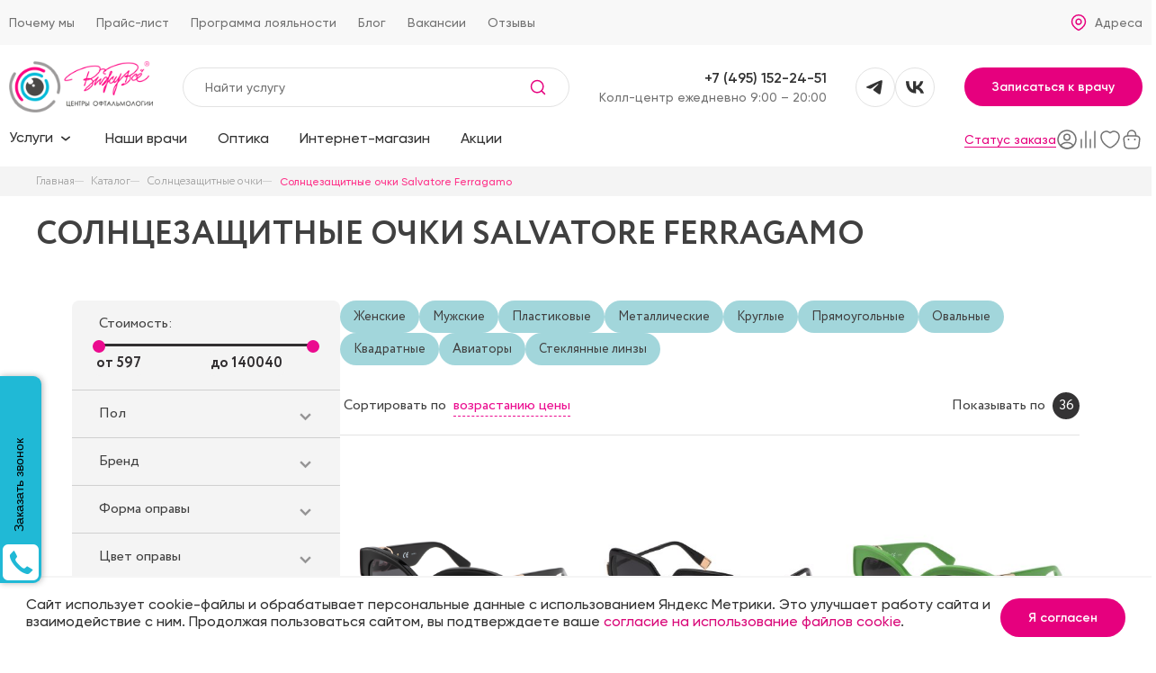

--- FILE ---
content_type: text/html; charset=utf-8
request_url: https://vizhuvse.ru/catalog/solntsezashchitnye_ochki/salvatore-ferragamo/
body_size: 49688
content:
<!DOCTYPE html>
<!--[if lt IE 7]>      <html class="no-js lt-ie9 lt-ie8 lt-ie7" lang="ru"> <![endif]-->
<!--[if IE 7]>         <html class="no-js lt-ie9 lt-ie8" lang="ru"> <![endif]-->
<!--[if IE 8]>         <html class="no-js lt-ie9" lang="ru"> <![endif]-->
<!--[if gt IE 8]><!--> <html class="no-js" lang="ru"> <!--<![endif]-->

<head>

    <title>Солнцезащитные очки Salvatore Ferragamo по низкой цене в салоне оптики «ВИЖУВСЁ»</title>
    <meta http-equiv="Content-Type" content="text/html; charset=UTF-8">
        <meta name="yandex-verification" content="9f71e67f6cc2402d" />
    <meta name="yandex-verification" content="49dad979b388ef75" />
    <meta name="yandex-verification" content="1e0efd2cddf95650" />
    <meta name="google-site-verification" content="aq99hk5dZF4xUlemIY8eBZsxIiKZhowz3MSI_p8ys3c">
    <meta name="google-site-verification" content="LPeLxZ6U3SqStrOrPvs_fpIfnz4uw6tlkN_VLLMzneY">
    <meta name="viewport" content="initial-scale=1.0, width=device-width">
    <meta name="apple-itunes-app" content="app-id=1261126265, affiliate-data=myAffiliateData, app-argument=visible://">
    <link rel="icon" href="/favicon.svg" sizes="any" type="image/svg+xml">
    <style>html,body {opacity:0;transition:opacity 0.3s;}</style>

    <meta name="robots" content="index, follow" />
<meta name="description" content="Большой выбор солнцезащитных очков Salvatore Ferragamo интернет-магазине оптики «ВИЖУВСЁ». Купить солнцезащитные очки Salvatore Ferragamo с доставкой в Подольск, Троицк и Климовск. Возможен самовывоз в наших салонах оптики.">






<link rel="canonical" href="https://vizhuvse.ru/catalog/solntsezashchitnye_ochki/salvatore-ferragamo/">



    

    <!-- Yandex.Metrika counter -->
    <script data-skip-moving="true" type="text/javascript" >
        (function(m,e,t,r,i,k,a){m[i]=m[i]||function(){(m[i].a=m[i].a||[]).push(arguments)};
            m[i].l=1*new Date();
            for (var j = 0; j < document.scripts.length; j++) {if (document.scripts[j].src === r) { return; }}
            k=e.createElement(t),a=e.getElementsByTagName(t)[0],k.async=1,k.src=r,a.parentNode.insertBefore(k,a)})
        (window, document, "script", "https://mc.yandex.ru/metrika/tag.js", "ym");

        ym(29629315, "init", {
            clickmap:true,
            trackLinks:true,
            accurateTrackBounce:true,
            webvisor:true,
            ecommerce:"dataLayer"
        });
    </script>
    <noscript><div><img src="https://mc.yandex.ru/watch/29629315" style="position:absolute; left:-9999px;" alt=""></div></noscript>
    <!-- /Yandex.Metrika counter -->

<!-- UIS -->
<!-- UIS -->

<script type='application/ld+json'> 
{
  "@context": "http://www.schema.org",
  "@type": "Organization",
  "name": "Сеть офтальмологических клиник и 👓 салонов качественной оптики «ВИЖУВСЁ» в Подольске и Троицке",
  "url": "https://vizhuvse.ru",
  "sameAs": [
    "https://vk.com/vizhuvse",
    "https://vk.com/med_vizhuvse"
  ],
  "logo": "https://vizhuvse.ru/local/templates/vizhu/img/logo.png",
  "image": "https://vizhuvse.ru/upload/iblock/866/2787.jpg",
  "description": "Офтальмологическая клиника «ВИЖУВСЁ» предлагает инновационные методы лечения зрения без операции. Интернет-магазин салонов оптики «ВИЖУВСЁ» – большой выбор качественной и доступной продукции для роскошного зрения! 👉 Опытные офтальмологи, доставка, гарантия и индивидуальный подход для каждого!",
  "address": {
    "@type": "PostalAddress",
    "streetAddress": "Подольск, проспект Ленина, 150/54",
    "addressLocality": "Подольск",
    "addressRegion": "Москва",
    "addressCountry": "Россия"
  },
  "openingHours": "Mo, Th, Fr, Sa, Su 09:30-20:00 We 09:30-19:30",
  "contactPoint": {
    "@type": "ContactPoint",
    "telephone": "+74951625876"
  }
}
</script>

<link rel="next" href="/catalog/solntsezashchitnye_ochki/salvatore-ferragamo/?PAGEN_3=2">
</head>

<body>
    
    <header class="header">
        <div class="header__wrapper header__wrapper--top">
            <div class="container">
                <div class="header__content">
                    <div class="header__menu">
                        <nav class="menu menu--top">
    <ul class="menu__list" aria-label="Верхнее меню">
                    
                            <li class="menu__item"><a href="/pochemu-my/" class="menu__link" >Почему мы</a></li>
                                
                            <li class="menu__item"><a href="/medicina/price-list/" class="menu__link" >Прайс-лист</a></li>
                                
                            <li class="menu__item"><a href="/bonusnaya-programma/" class="menu__link" >Программа лояльности</a></li>
                                
                            <li class="menu__item"><a href="/poleznaya-informatsiya/" class="menu__link" >Блог</a></li>
                                
                            <li class="menu__item"><a href="/vacancies/" class="menu__link" >Вакансии</a></li>
                                
                            <li class="menu__item"><a href="/reviews/" class="menu__link" >Отзывы</a></li>
                        </ul>
</nav>
                    </div>

                    <a href="/stores/" class="header__link header__link--with-icon">
                        <div class="header__link-icon">
                            <span class="icon icon--colored icon--stroke" aria-hidden="true">
                                <svg>
                                    <use xlink:href="#icon-location"></use>
                                </svg>
                            </span>
                        </div>

                        <span class="header__link-text">Адреса</span>
                    </a>

                    <div class="header__link header__link--phone">
                        <!--+7 (495) 162-58-76-->
<a href="tel:8(495)984-35-34">8(495)984-35-34</a>                    </div>
                </div>
            </div>
        </div>

        <div class="header__wrapper header__wrapper--middle">
            <div class="container">
                <div class="header__content">
                    <div class="header__logotype">
                        <div class="logotype">
                            <a href="/" class="logotype__link" aria-label="На главную">
                                <img src="/local/templates/vizhu/images/logotype.png"
                                     alt="Центр офтальмологии и коррекции зрения ВИЖУВСЁ"
                                     title="Центр офтальмологии и коррекции зрения ВИЖУВСЁ"
                                     class="logotype__image"
                                >
                            </a>
                        </div>
                    </div>

                    <div class="header__search">
    <div id="title-search">
        <form action="/search/" class="search search--title">
            <label class="search__wrapper">
                <input id="title-search-input"
                       name="q"
                       type="text"
                       value=""
                       autocomplete="off"
                       placeholder="Найти услугу"
                       class="search__input"
                >

                <button type="button" class="search__clear" aria-label="Очистить поле поиска">
                    <span class="icon icon--colored icon--stroke" aria-hidden="true">
                        <svg viewBox="0 0 24 24">
                            <path d="M18 6L6 18M6 6l12 12" stroke="currentColor" stroke-width="2" fill="none" stroke-linecap="round"/>
                        </svg>
                    </span>
                </button>

                <button type="button" class="search__button" aria-label="Открыть поиск">
                    <span class="icon icon--colored icon--stroke" aria-hidden="true">
                        <svg>
                            <use xlink:href="#icon-search"></use>
                        </svg>
                    </span>
                </button>

                <button name="s" type="submit" class="search__button" aria-label="Поиск">
                    <span class="icon icon--colored icon--stroke" aria-hidden="true">
                        <svg>
                            <use xlink:href="#icon-search"></use>
                        </svg>
                    </span>
                </button>
            </label>
        </form>
    </div>

</div>

                    <div class="header__contacts">
                        <div class="header__link"><!--+7 (495) 162-58-76-->
<a href="tel:8(495)984-35-34">8(495)984-35-34</a></div>

                        <span class="header__schedule">Kолл-центр ежедневно 9:00 – 20:00</span>
                    </div>

                    <div class="header__socials">
                        <div class="socials socials--round">
                            <a href="https://t.me/vizhuvseof"
                               target="_blank"
                               class="socials__item socials__item--tg"
                               aria-label="Наш Телеграм"
                               rel="noopener noreferrer">
                                <span class="icon icon--fill icon--colored" aria-hidden="true">
                                    <svg>
                                        <use xlink:href="#icon-tg"></use>
                                    </svg>
                                </span>
                            </a>

                            <a href="https://vk.com/vizhuvse"
                               target="_blank"
                               class="socials__item socials__item--vk"
                               aria-label="Наша группа во ВКонтакте"
                               rel="noopener noreferrer">
                                <span class="icon icon--fill icon--colored" aria-hidden="true">
                                    <svg>
                                        <use xlink:href="#icon-vk"></use>
                                    </svg>
                                </span>
                            </a>
                        </div>
                    </div>

                    <div class="header__buttons">
                        <div class="header__button">
                            <a href="/make-appointment/"
                               class="button button--primary"
                            >Записаться к врачу</a>
                        </div>

                        <button type="button" class="header__burger" id="burger-button" aria-label="Открыть бургер меню"></button>
                    </div>
                </div>
            </div>
        </div>

        <div class="header__wrapper header__wrapper--bottom">
            <div class="container">
                <div class="header__content">
                    <div class="header__menu">
                        <nav class="menu menu--main" aria-label="Основное меню">
    <ul class="menu__list">
                                    <li class="menu__item menu__item--dropdown">
                    <a href="/medicina/" class="menu__link">
                        <span class="menu__link-text">Услуги</span>

                        <span class="icon icon--stroke icon--colored menu__link-icon" aria-hidden="true">
                            <svg>
                                <use xlink:href="#icon-arrow-down"></use>
                            </svg>
                        </span>
                    </a>

                    <div class="menu__submenu">
                        <ul class="menu__submenu-list" aria-label="Подменю услуги" role="menu">
                                                            <li class="menu__submenu-item" role="menuitem"><a href="/medicina/detskiy-oftalmolog/" class="menu__link">Детский офтальмолог 0+</a></li>
                                                            <li class="menu__submenu-item" role="menuitem"><a href="/medicina/oftalmolog/" class="menu__link">Взрослый офтальмолог 18+</a></li>
                                                            <li class="menu__submenu-item" role="menuitem"><a href="/medicina/programma-kontrolya-miopii/" class="menu__link">Контроль миопии</a></li>
                                                            <li class="menu__submenu-item" role="menuitem"><a href="/medicina/ortokeratologia/" class="menu__link">Ортокератология</a></li>
                                                            <li class="menu__submenu-item" role="menuitem"><a href="/medicina/opticheskaya-kogerentnaya-tomografiya/" class="menu__link">Оптическая когерентная томография (ОСТ)</a></li>
                                                            <li class="menu__submenu-item" role="menuitem"><a href="/medicina/mikrokhirurgiya-glaza/" class="menu__link">Микрохирургия глаза</a></li>
                                                            <li class="menu__submenu-item" role="menuitem"><a href="/medicina/apparatnoe-lechenie-zrenia/" class="menu__link">Аппаратное лечение</a></li>
                                                    </ul>
                    </div>
                </li>
                                                <li class="menu__item"><a href="/doctors/" class="menu__link">Наши врачи</a></li>
                                                <li class="menu__item"><a href="/optika/" class="menu__link">Оптика</a></li>
                                                <li class="menu__item"><a href="/catalog/" class="menu__link">Интернет-магазин</a></li>
                                                <li class="menu__item"><a href="/promo/" class="menu__link">Акции</a></li>
                        </ul>
</nav>
                    </div>

                    <div class="header__links">
                        <a href="/me/" class="header__link header__link--underline" rel="nofollow">Статус заказа</a>

                        <a href="/me/"
                           class="header__link header__link--with-icon"
                           aria-label="Перейти на страницу профиля"
                           rel="nofollow">
                            <span class="icon icon--colored icon--stroke" aria-hidden="true">
                                <svg>
                                    <use xlink:href="#icon-profile"></use>
                                </svg>
                            </span>
                        </a>
						                        <a href="/catalog/compare.php"
                           class="header__link header__link--with-icon"
                           aria-label="Перейти на страницу сравнения товаров"
                           rel="nofollow">
                            <span class="icon icon--colored icon--stroke" aria-hidden="true">
                                <svg>
                                    <use xlink:href="#icon-compare"></use>
                                </svg>
                            </span>
                        </a>

                        <a href="/me/favorite/"
                           class="header__link header__link--with-icon"
                           aria-label="Перейти на страницу избранных товаров"
                           rel="nofollow">
                            <span class="icon icon--colored icon--stroke" aria-hidden="true">
                                <svg>
                                    <use xlink:href="#icon-favorite"></use>
                                </svg>
                            </span>
                        </a>

                        <a href="/cart/"
                           class="header__link header__link--with-icon basket_header_js"
                           aria-label="Перейти в корзину"
                           rel="nofollow">
                            <span class="header__link-icon header__link-icon--with-value">
    <span class="icon icon--colored icon--stroke" aria-hidden="true">
        <svg>
            <use xlink:href="#icon-basket"></use>
        </svg>
    </span>

    </span>                        </a>
                    </div>
                </div>
            </div>
        </div>

        <div class="header__wrapper header__wrapper--burger">
            <div class="container">
                <div class="header__content">
                    <div class="header__menu">
                        <nav class="menu menu--burger" aria-label="Бургер меню">
    <ul class="menu__list menu__level menu__level--main">
                    <li class="menu__item">
                <a href="/medicina/" class="menu__link">Услуги</a>

                                    <button class="menu__toggle" data-submenu="4e1a0e95e6e3f392f99811caba17f550">
                        <span class="icon icon--stroke icon--colored menu__link-icon" aria-hidden="true">
                            <svg>
                                <use xlink:href="#icon-arrow-down"></use>
                            </svg>
                        </span>
                    </button>
                            </li>
                    <li class="menu__item">
                <a href="/doctors/" class="menu__link">Наши врачи</a>

                            </li>
                    <li class="menu__item">
                <a href="/optika/" class="menu__link">Оптика</a>

                            </li>
                    <li class="menu__item">
                <a href="/catalog/" class="menu__link">Интернет-магазин</a>

                            </li>
                    <li class="menu__item">
                <a href="/promo/" class="menu__link">Акции</a>

                            </li>
                    <li class="menu__item">
                <a href="/reviews/" class="menu__link">Отзывы</a>

                            </li>
                    <li class="menu__item">
                <a href="/vacancies/" class="menu__link">Вакансии</a>

                            </li>
                    <li class="menu__item">
                <a href="/poleznaya-informatsiya/" class="menu__link">Блог</a>

                            </li>
                    <li class="menu__item">
                <a href="/bonusnaya-programma/" class="menu__link">Программа лояльности</a>

                            </li>
                    <li class="menu__item">
                <a href="/medicina/price-list/" class="menu__link">Прайс-лист</a>

                            </li>
                    <li class="menu__item">
                <a href="/pochemu-my/" class="menu__link">Почему мы</a>

                            </li>
            </ul>

                        <div class="menu__submenu" id="submenu-4e1a0e95e6e3f392f99811caba17f550">
                <div class="menu__submenu-header">
                    <button class="menu__back-button">
                        <span class="icon icon--stroke icon--colored menu__link-icon" aria-hidden="true">
                            <svg viewBox="0 0 24 24" fill="none" xmlns="http://www.w3.org/2000/svg">
                                <path d="M10 8L6 12M6 12L10 16M6 12L18 12" stroke-width="1.5" stroke-linecap="round" stroke-linejoin="round"/>
                            </svg>
                        </span>
                    </button>

                    <span class="menu__submenu-title">Услуги</span>
                </div>

                <ul class="menu__submenu-list">
                                            <li class="menu__submenu-item">
                            <a href="/medicina/detskiy-oftalmolog/" class="menu__link">Детский офтальмолог 0+</a>
                        </li>
                                            <li class="menu__submenu-item">
                            <a href="/medicina/oftalmolog/" class="menu__link">Взрослый офтальмолог 18+</a>
                        </li>
                                            <li class="menu__submenu-item">
                            <a href="/medicina/programma-kontrolya-miopii/" class="menu__link">Контроль миопии</a>
                        </li>
                                            <li class="menu__submenu-item">
                            <a href="/medicina/ortokeratologia/" class="menu__link">Ортокератология</a>
                        </li>
                                            <li class="menu__submenu-item">
                            <a href="/medicina/opticheskaya-kogerentnaya-tomografiya/" class="menu__link">Оптическая когерентная томография (ОСТ)</a>
                        </li>
                                            <li class="menu__submenu-item">
                            <a href="/medicina/mikrokhirurgiya-glaza/" class="menu__link">Микрохирургия глаза</a>
                        </li>
                                            <li class="menu__submenu-item">
                            <a href="/medicina/apparatnoe-lechenie-zrenia/" class="menu__link">Аппаратное лечение</a>
                        </li>
                                    </ul>
            </div>
                                                                                                                                    </nav>
                    </div>

                    <div class="header__contacts-wrapper">

                        <div class="header__contacts"><!--+7 (495) 162-58-76-->
<a href="tel:8(495)984-35-34">8(495)984-35-34</a>
                            <span class="header__schedule">Ежедневно 9:00 – 20:00</span>
                        </div>

                        <div class="header__socials">
                            <div class="socials socials--round">
                                <a href="https://t.me/vizhuvseof"
                                   target="_blank"
                                   class="socials__item socials__item--tg"
                                   aria-label="Наш Телеграм"
                                   rel="noopener noreferrer">
                                    <span class="icon icon--fill icon--colored" aria-hidden="true">
                                        <svg>
                                            <use xlink:href="#icon-tg"></use>
                                        </svg>
                                    </span>
                                </a>

                                <a href="https://vk.com/vizhuvse"
                                   target="_blank"
                                   class="socials__item socials__item--vk"
                                   aria-label="Наша группа во ВКонтакте"
                                   rel="noopener noreferrer">
                                    <span class="icon icon--fill icon--colored" aria-hidden="true">
                                        <svg>
                                            <use xlink:href="#icon-vk"></use>
                                        </svg>
                                    </span>
                                </a>
                            </div>
                        </div>
                    </div>

                    <div class="header__buttons">
                        <a href="/make-appointment/"
                           class="button button--primary"
                        >Записаться к врачу</a>

                        <a href="/me/"
                           class="button button--secondary"
                        >Статус заказа</a>
                    </div>
                </div>
            </div>
        </div>

        <div class="header__wrapper header__wrapper--tabbar">
            <div class="container">
                <div class="header__content">
                    <a href="/" class="header__link header__link--with-icon" aria-current="page">
                        <span class="header__link-icon">
                            <span class="icon icon--colored icon--stroke" aria-hidden="true">
                                <svg>
                                    <use xlink:href="#icon-home"></use>
                                </svg>
                            </span>
                        </span>

                        <span class="header__link-text">Главная</span>
                    </a>

                    <a href="/medicina/" class="header__link header__link--with-icon">
                        <span class="header__link-icon">
                            <span class="icon icon--colored icon--stroke" aria-hidden="true">
                                <svg>
                                    <use xlink:href="#icon-services"></use>
                                </svg>
                            </span>
                        </span>

                        <span class="header__link-text">Услуги</span>
                    </a>

                    <a href="/cart/" class="header__link header__link--with-icon basket_header_js" rel="nofollow">
                        <span class="header__link-icon header__link-icon--with-value">
    <span class="icon icon--colored icon--stroke" aria-hidden="true">
        <svg>
            <use xlink:href="#icon-basket"></use>
        </svg>
    </span>

    </span>
                        <span class="header__link-text">Корзина</span>
                    </a>

                    <a href="/me/favorite/" class="header__link header__link--with-icon">
                        <span class="header__link-icon">
                            <span class="icon icon--colored icon--stroke" aria-hidden="true">
                                <svg>
                                    <use xlink:href="#icon-favorite"></use>
                                </svg>
                            </span>
                        </span>

                        <span class="header__link-text">Избранное</span>
                    </a>

                    <a href="/me/" class="header__link header__link--with-icon">
                        <span class="header__link-icon">
                            <span class="icon icon--colored icon--stroke" aria-hidden="true">
                                <svg>
                                    <use xlink:href="#icon-profile"></use>
                                </svg>
                            </span>
                        </span>

                        <span class="header__link-text">Профиль</span>
                    </a>
                </div>
            </div>
        </div>
    </header>

	<div class="site-breadcrumbs"><div class="headerContain"><ul itemscope="" itemtype="http://schema.org/BreadcrumbList" id="breadcrumbs"><li itemscope="" itemprop="itemListElement" itemtype="http://schema.org/ListItem"><a itemprop="item" href="/" title="Главная"><div itemprop="name">Главная</div><meta itemprop="position" content="1"></a></li><li itemscope="" itemprop="itemListElement" itemtype="http://schema.org/ListItem"><a itemprop="item" href="/catalog/" title="Каталог"><div itemprop="name">Каталог</div><meta itemprop="position" content="2"></a></li><li itemscope="" itemprop="itemListElement" itemtype="http://schema.org/ListItem"><a itemprop="item" href="/catalog/solntsezashchitnye_ochki/" title="Солнцезащитные очки"><div itemprop="name">Солнцезащитные очки</div><meta itemprop="position" content="3"></a></li><li itemscope="" itemprop="itemListElement" itemtype="http://schema.org/ListItem"><span itemprop="item"><span itemprop="name">Солнцезащитные очки Salvatore Ferragamo</span><meta itemprop="position" content="4"></span></li></ul></div></div>
    <h1 class="page-title pink-title fix-width">Солнцезащитные очки Salvatore Ferragamo</h1>    
<div style="display: none;">
    <div class="box-modal fb-box-modal" id="tel-modal">
        <div class="box-modal_close arcticmodal-close"></div>
        <div class="tel_number">
        
        <a href="tel:+74959843534">+7 (495) 984 35 34</a>        </div>
    </div>
</div>
 
	<section class="content-container">





<div class="catalog-row headerContain">
    
    <div class="right">
        <div class="open-form tel">подбор товаров по параметрам</div>
        
        <div class="filter-block">
            <noindex>
                <div class="filter">
                                           <pre style="display: none;">
    </pre>

<form name="arrFilter_form" action="/catalog/solntsezashchitnye_ochki/salvatore-ferragamo/" method="get"
      class="smartfilter catalog_slider">
    <div class="fltr-group clearfix">
                                                                                                                                                                                                                                                                                                                                                                                                                                <div class="fltr-select1 filter-select1_1">
                    <div class="js-open-filter ">
                    <span class="fltr-slider-name placeholder">Стоимость:</span>
                    </div>
                    <input type="hidden" onchange="smartFilter.click(this)" name="arrFilter_P1_MIN" id="arrFilter_P1_MIN"
                           value="597"
                           class="js-slider-input-min">
                    <input type="hidden" onchange="smartFilter.click(this)" name="arrFilter_P1_MAX" id="arrFilter_P1_MAX"
                           value="140040"
                           class="js-slider-input-max">
                    
                    <div class="price-range-wrapper">
                        <div class="js-price-slider"
                             data-min="597"
                             data-max="140040"
                            data-currentmin="597"
                             data-currentmax="140040"
                        >
                        </div>
                    </div>
                    <div class="price_value-block">
                        <div class="from"></div>
                        <div class="to"></div>
                    </div>
                </div>
                                                        <div class="fltr-select1 filter-select1_1">
                    <div class="js-open-filter filter-header" style="position: relative">
                        <div class="placeholder">Пол</div>
                    </div>
                    <div class="js-filter-checkboxes"
                         style="display: none;">
                                                <ul>
                                                            <li class="" style="display: block; white-space: nowrap;  margin: 5px 0;">
                                    <input onchange="smartFilter.click(this)" type="checkbox"
                                           value="Y" name="arrFilter_164_2433806488"
                                           id="arrFilter_164_2433806488" >
                                    <label for="arrFilter_164_2433806488">Женские</label>
                                </li>
                                                            <li class="" style="display: block; white-space: nowrap;  margin: 5px 0;">
                                    <input onchange="smartFilter.click(this)" type="checkbox"
                                           value="Y" name="arrFilter_164_2996059506"
                                           id="arrFilter_164_2996059506" >
                                    <label for="arrFilter_164_2996059506">Мужские</label>
                                </li>
                                                            <li class="" style="display: block; white-space: nowrap;  margin: 5px 0;">
                                    <input onchange="smartFilter.click(this)" type="checkbox"
                                           value="Y" name="arrFilter_164_731737288"
                                           id="arrFilter_164_731737288" >
                                    <label for="arrFilter_164_731737288">Детство Девочки</label>
                                </li>
                                                            <li class="" style="display: block; white-space: nowrap;  margin: 5px 0;">
                                    <input onchange="smartFilter.click(this)" type="checkbox"
                                           value="Y" name="arrFilter_164_3314748900"
                                           id="arrFilter_164_3314748900" >
                                    <label for="arrFilter_164_3314748900">Детство Мальчики</label>
                                </li>
                                                    </ul>
                    </div>
                </div>
                                                <div class="fltr-select1 filter-select1_1">
                    <div class="js-open-filter filter-header" style="position: relative">
                        <div class="placeholder">Бренд</div>
                    </div>
                    <div class="js-filter-checkboxes"
                         style="max-height:250px;overflow-y:scroll;display: none;">
                        <input type="text" onchange="smartFilter.click(this)" value="" style="background: none;border: 1px solid black;" placeholder="Поиск" id="brandFilter" />                        <ul>
                                                            <li class="" style="display: block; white-space: nowrap;  margin: 5px 0;">
                                    <input onchange="smartFilter.click(this)" type="checkbox"
                                           value="Y" name="arrFilter_156_934094793"
                                           id="arrFilter_156_934094793" >
                                    <label for="arrFilter_156_934094793">Adidas</label>
                                </li>
                                                            <li class="" style="display: block; white-space: nowrap;  margin: 5px 0;">
                                    <input onchange="smartFilter.click(this)" type="checkbox"
                                           value="Y" name="arrFilter_156_1727932563"
                                           id="arrFilter_156_1727932563" >
                                    <label for="arrFilter_156_1727932563">Alina Berg</label>
                                </li>
                                                            <li class="" style="display: block; white-space: nowrap;  margin: 5px 0;">
                                    <input onchange="smartFilter.click(this)" type="checkbox"
                                           value="Y" name="arrFilter_156_320488167"
                                           id="arrFilter_156_320488167" >
                                    <label for="arrFilter_156_320488167">Ana Hickmann</label>
                                </li>
                                                            <li class="" style="display: block; white-space: nowrap;  margin: 5px 0;">
                                    <input onchange="smartFilter.click(this)" type="checkbox"
                                           value="Y" name="arrFilter_156_1960076254"
                                           id="arrFilter_156_1960076254" >
                                    <label for="arrFilter_156_1960076254">Andy Wolf</label>
                                </li>
                                                            <li class="" style="display: block; white-space: nowrap;  margin: 5px 0;">
                                    <input onchange="smartFilter.click(this)" type="checkbox"
                                           value="Y" name="arrFilter_156_2221768660"
                                           id="arrFilter_156_2221768660" >
                                    <label for="arrFilter_156_2221768660">Anne Marii</label>
                                </li>
                                                            <li class="" style="display: block; white-space: nowrap;  margin: 5px 0;">
                                    <input onchange="smartFilter.click(this)" type="checkbox"
                                           value="Y" name="arrFilter_156_94061899"
                                           id="arrFilter_156_94061899" >
                                    <label for="arrFilter_156_94061899">Avanglion</label>
                                </li>
                                                            <li class="" style="display: block; white-space: nowrap;  margin: 5px 0;">
                                    <input onchange="smartFilter.click(this)" type="checkbox"
                                           value="Y" name="arrFilter_156_92077414"
                                           id="arrFilter_156_92077414" >
                                    <label for="arrFilter_156_92077414">AZZARO</label>
                                </li>
                                                            <li class="" style="display: block; white-space: nowrap;  margin: 5px 0;">
                                    <input onchange="smartFilter.click(this)" type="checkbox"
                                           value="Y" name="arrFilter_156_4081876753"
                                           id="arrFilter_156_4081876753" >
                                    <label for="arrFilter_156_4081876753">BALDININI</label>
                                </li>
                                                            <li class="" style="display: block; white-space: nowrap;  margin: 5px 0;">
                                    <input onchange="smartFilter.click(this)" type="checkbox"
                                           value="Y" name="arrFilter_156_3438123077"
                                           id="arrFilter_156_3438123077" >
                                    <label for="arrFilter_156_3438123077">BALI</label>
                                </li>
                                                            <li class="" style="display: block; white-space: nowrap;  margin: 5px 0;">
                                    <input onchange="smartFilter.click(this)" type="checkbox"
                                           value="Y" name="arrFilter_156_1827307653"
                                           id="arrFilter_156_1827307653" >
                                    <label for="arrFilter_156_1827307653">BANISS</label>
                                </li>
                                                            <li class="" style="display: block; white-space: nowrap;  margin: 5px 0;">
                                    <input onchange="smartFilter.click(this)" type="checkbox"
                                           value="Y" name="arrFilter_156_3235650401"
                                           id="arrFilter_156_3235650401" >
                                    <label for="arrFilter_156_3235650401">BARBIE</label>
                                </li>
                                                            <li class="" style="display: block; white-space: nowrap;  margin: 5px 0;">
                                    <input onchange="smartFilter.click(this)" type="checkbox"
                                           value="Y" name="arrFilter_156_2276194092"
                                           id="arrFilter_156_2276194092" >
                                    <label for="arrFilter_156_2276194092">BENETTON</label>
                                </li>
                                                            <li class="" style="display: block; white-space: nowrap;  margin: 5px 0;">
                                    <input onchange="smartFilter.click(this)" type="checkbox"
                                           value="Y" name="arrFilter_156_3552046835"
                                           id="arrFilter_156_3552046835" >
                                    <label for="arrFilter_156_3552046835">BLACKFIN</label>
                                </li>
                                                            <li class="" style="display: block; white-space: nowrap;  margin: 5px 0;">
                                    <input onchange="smartFilter.click(this)" type="checkbox"
                                           value="Y" name="arrFilter_156_4046254363"
                                           id="arrFilter_156_4046254363" >
                                    <label for="arrFilter_156_4046254363">BLANCIA</label>
                                </li>
                                                            <li class="" style="display: block; white-space: nowrap;  margin: 5px 0;">
                                    <input onchange="smartFilter.click(this)" type="checkbox"
                                           value="Y" name="arrFilter_156_1831398066"
                                           id="arrFilter_156_1831398066" >
                                    <label for="arrFilter_156_1831398066">Bliss</label>
                                </li>
                                                            <li class="" style="display: block; white-space: nowrap;  margin: 5px 0;">
                                    <input onchange="smartFilter.click(this)" type="checkbox"
                                           value="Y" name="arrFilter_156_256795939"
                                           id="arrFilter_156_256795939" >
                                    <label for="arrFilter_156_256795939">Blumarine</label>
                                </li>
                                                            <li class="" style="display: block; white-space: nowrap;  margin: 5px 0;">
                                    <input onchange="smartFilter.click(this)" type="checkbox"
                                           value="Y" name="arrFilter_156_490872381"
                                           id="arrFilter_156_490872381" >
                                    <label for="arrFilter_156_490872381">BOLON</label>
                                </li>
                                                            <li class="" style="display: block; white-space: nowrap;  margin: 5px 0;">
                                    <input onchange="smartFilter.click(this)" type="checkbox"
                                           value="Y" name="arrFilter_156_2690240018"
                                           id="arrFilter_156_2690240018" >
                                    <label for="arrFilter_156_2690240018">BORBONESE</label>
                                </li>
                                                            <li class="" style="display: block; white-space: nowrap;  margin: 5px 0;">
                                    <input onchange="smartFilter.click(this)" type="checkbox"
                                           value="Y" name="arrFilter_156_1452209224"
                                           id="arrFilter_156_1452209224" >
                                    <label for="arrFilter_156_1452209224">BOSS</label>
                                </li>
                                                            <li class="" style="display: block; white-space: nowrap;  margin: 5px 0;">
                                    <input onchange="smartFilter.click(this)" type="checkbox"
                                           value="Y" name="arrFilter_156_2499963017"
                                           id="arrFilter_156_2499963017" >
                                    <label for="arrFilter_156_2499963017">Bottega Veneta</label>
                                </li>
                                                            <li class="" style="display: block; white-space: nowrap;  margin: 5px 0;">
                                    <input onchange="smartFilter.click(this)" type="checkbox"
                                           value="Y" name="arrFilter_156_2086784444"
                                           id="arrFilter_156_2086784444" >
                                    <label for="arrFilter_156_2086784444">BRETT</label>
                                </li>
                                                            <li class="" style="display: block; white-space: nowrap;  margin: 5px 0;">
                                    <input onchange="smartFilter.click(this)" type="checkbox"
                                           value="Y" name="arrFilter_156_62341005"
                                           id="arrFilter_156_62341005" >
                                    <label for="arrFilter_156_62341005">BREVNO</label>
                                </li>
                                                            <li class="" style="display: block; white-space: nowrap;  margin: 5px 0;">
                                    <input onchange="smartFilter.click(this)" type="checkbox"
                                           value="Y" name="arrFilter_156_2617233640"
                                           id="arrFilter_156_2617233640" >
                                    <label for="arrFilter_156_2617233640">BYBLOS</label>
                                </li>
                                                            <li class="" style="display: block; white-space: nowrap;  margin: 5px 0;">
                                    <input onchange="smartFilter.click(this)" type="checkbox"
                                           value="Y" name="arrFilter_156_921028834"
                                           id="arrFilter_156_921028834" >
                                    <label for="arrFilter_156_921028834">C Herrera</label>
                                </li>
                                                            <li class="" style="display: block; white-space: nowrap;  margin: 5px 0;">
                                    <input onchange="smartFilter.click(this)" type="checkbox"
                                           value="Y" name="arrFilter_156_3939801784"
                                           id="arrFilter_156_3939801784" >
                                    <label for="arrFilter_156_3939801784">Caprio</label>
                                </li>
                                                            <li class="" style="display: block; white-space: nowrap;  margin: 5px 0;">
                                    <input onchange="smartFilter.click(this)" type="checkbox"
                                           value="Y" name="arrFilter_156_2769737879"
                                           id="arrFilter_156_2769737879" >
                                    <label for="arrFilter_156_2769737879">Carolina Herrera</label>
                                </li>
                                                            <li class="" style="display: block; white-space: nowrap;  margin: 5px 0;">
                                    <input onchange="smartFilter.click(this)" type="checkbox"
                                           value="Y" name="arrFilter_156_1781169327"
                                           id="arrFilter_156_1781169327" >
                                    <label for="arrFilter_156_1781169327">Carolina Lemke</label>
                                </li>
                                                            <li class="" style="display: block; white-space: nowrap;  margin: 5px 0;">
                                    <input onchange="smartFilter.click(this)" type="checkbox"
                                           value="Y" name="arrFilter_156_3061656837"
                                           id="arrFilter_156_3061656837" >
                                    <label for="arrFilter_156_3061656837">CAROLINE ABRAM</label>
                                </li>
                                                            <li class="" style="display: block; white-space: nowrap;  margin: 5px 0;">
                                    <input onchange="smartFilter.click(this)" type="checkbox"
                                           value="Y" name="arrFilter_156_3600585907"
                                           id="arrFilter_156_3600585907" >
                                    <label for="arrFilter_156_3600585907">CAZAL</label>
                                </li>
                                                            <li class="" style="display: block; white-space: nowrap;  margin: 5px 0;">
                                    <input onchange="smartFilter.click(this)" type="checkbox"
                                           value="Y" name="arrFilter_156_3967497366"
                                           id="arrFilter_156_3967497366" >
                                    <label for="arrFilter_156_3967497366">CERRUTI 1881</label>
                                </li>
                                                            <li class="" style="display: block; white-space: nowrap;  margin: 5px 0;">
                                    <input onchange="smartFilter.click(this)" type="checkbox"
                                           value="Y" name="arrFilter_156_3524388865"
                                           id="arrFilter_156_3524388865" >
                                    <label for="arrFilter_156_3524388865">Chopard</label>
                                </li>
                                                            <li class="" style="display: block; white-space: nowrap;  margin: 5px 0;">
                                    <input onchange="smartFilter.click(this)" type="checkbox"
                                           value="Y" name="arrFilter_156_1097366888"
                                           id="arrFilter_156_1097366888" >
                                    <label for="arrFilter_156_1097366888">CHRISTIAN LACROIX</label>
                                </li>
                                                            <li class="" style="display: block; white-space: nowrap;  margin: 5px 0;">
                                    <input onchange="smartFilter.click(this)" type="checkbox"
                                           value="Y" name="arrFilter_156_3950156874"
                                           id="arrFilter_156_3950156874" >
                                    <label for="arrFilter_156_3950156874">DACKOR</label>
                                </li>
                                                            <li class="" style="display: block; white-space: nowrap;  margin: 5px 0;">
                                    <input onchange="smartFilter.click(this)" type="checkbox"
                                           value="Y" name="arrFilter_156_4075452899"
                                           id="arrFilter_156_4075452899" >
                                    <label for="arrFilter_156_4075452899">David Beckham</label>
                                </li>
                                                            <li class="" style="display: block; white-space: nowrap;  margin: 5px 0;">
                                    <input onchange="smartFilter.click(this)" type="checkbox"
                                           value="Y" name="arrFilter_156_64181064"
                                           id="arrFilter_156_64181064" >
                                    <label for="arrFilter_156_64181064">Davidoff</label>
                                </li>
                                                            <li class="" style="display: block; white-space: nowrap;  margin: 5px 0;">
                                    <input onchange="smartFilter.click(this)" type="checkbox"
                                           value="Y" name="arrFilter_156_1709119558"
                                           id="arrFilter_156_1709119558" >
                                    <label for="arrFilter_156_1709119558">DESPADA</label>
                                </li>
                                                            <li class="" style="display: block; white-space: nowrap;  margin: 5px 0;">
                                    <input onchange="smartFilter.click(this)" type="checkbox"
                                           value="Y" name="arrFilter_156_708536890"
                                           id="arrFilter_156_708536890" >
                                    <label for="arrFilter_156_708536890">DISNEY Avengers</label>
                                </li>
                                                            <li class="" style="display: block; white-space: nowrap;  margin: 5px 0;">
                                    <input onchange="smartFilter.click(this)" type="checkbox"
                                           value="Y" name="arrFilter_156_1084888927"
                                           id="arrFilter_156_1084888927" >
                                    <label for="arrFilter_156_1084888927">DISNEY Frozen</label>
                                </li>
                                                            <li class="" style="display: block; white-space: nowrap;  margin: 5px 0;">
                                    <input onchange="smartFilter.click(this)" type="checkbox"
                                           value="Y" name="arrFilter_156_4174963110"
                                           id="arrFilter_156_4174963110" >
                                    <label for="arrFilter_156_4174963110">DISNEY Spider-Man</label>
                                </li>
                                                            <li class="" style="display: block; white-space: nowrap;  margin: 5px 0;">
                                    <input onchange="smartFilter.click(this)" type="checkbox"
                                           value="Y" name="arrFilter_156_4067011851"
                                           id="arrFilter_156_4067011851" >
                                    <label for="arrFilter_156_4067011851">DISNEY Star Wars</label>
                                </li>
                                                            <li class="" style="display: block; white-space: nowrap;  margin: 5px 0;">
                                    <input onchange="smartFilter.click(this)" type="checkbox"
                                           value="Y" name="arrFilter_156_3954381876"
                                           id="arrFilter_156_3954381876" >
                                    <label for="arrFilter_156_3954381876">DITA</label>
                                </li>
                                                            <li class="" style="display: block; white-space: nowrap;  margin: 5px 0;">
                                    <input onchange="smartFilter.click(this)" type="checkbox"
                                           value="Y" name="arrFilter_156_447483596"
                                           id="arrFilter_156_447483596" >
                                    <label for="arrFilter_156_447483596">DIVA</label>
                                </li>
                                                            <li class="" style="display: block; white-space: nowrap;  margin: 5px 0;">
                                    <input onchange="smartFilter.click(this)" type="checkbox"
                                           value="Y" name="arrFilter_156_2560408747"
                                           id="arrFilter_156_2560408747" >
                                    <label for="arrFilter_156_2560408747">DOLCE & GABBANA</label>
                                </li>
                                                            <li class="" style="display: block; white-space: nowrap;  margin: 5px 0;">
                                    <input onchange="smartFilter.click(this)" type="checkbox"
                                           value="Y" name="arrFilter_156_478180362"
                                           id="arrFilter_156_478180362" >
                                    <label for="arrFilter_156_478180362">DSQUARED</label>
                                </li>
                                                            <li class="" style="display: block; white-space: nowrap;  margin: 5px 0;">
                                    <input onchange="smartFilter.click(this)" type="checkbox"
                                           value="Y" name="arrFilter_156_1795461236"
                                           id="arrFilter_156_1795461236" >
                                    <label for="arrFilter_156_1795461236">Eigengrau</label>
                                </li>
                                                            <li class="" style="display: block; white-space: nowrap;  margin: 5px 0;">
                                    <input onchange="smartFilter.click(this)" type="checkbox"
                                           value="Y" name="arrFilter_156_79599441"
                                           id="arrFilter_156_79599441" >
                                    <label for="arrFilter_156_79599441">Emilio Pucci</label>
                                </li>
                                                            <li class="" style="display: block; white-space: nowrap;  margin: 5px 0;">
                                    <input onchange="smartFilter.click(this)" type="checkbox"
                                           value="Y" name="arrFilter_156_4019948605"
                                           id="arrFilter_156_4019948605" >
                                    <label for="arrFilter_156_4019948605">EMPORIO ARMANI</label>
                                </li>
                                                            <li class="" style="display: block; white-space: nowrap;  margin: 5px 0;">
                                    <input onchange="smartFilter.click(this)" type="checkbox"
                                           value="Y" name="arrFilter_156_4088121148"
                                           id="arrFilter_156_4088121148" >
                                    <label for="arrFilter_156_4088121148">ENNI MARCO</label>
                                </li>
                                                            <li class="" style="display: block; white-space: nowrap;  margin: 5px 0;">
                                    <input onchange="smartFilter.click(this)" type="checkbox"
                                           value="Y" name="arrFilter_156_3156990341"
                                           id="arrFilter_156_3156990341" >
                                    <label for="arrFilter_156_3156990341">ENNI MARCO EMILIA</label>
                                </li>
                                                            <li class="" style="display: block; white-space: nowrap;  margin: 5px 0;">
                                    <input onchange="smartFilter.click(this)" type="checkbox"
                                           value="Y" name="arrFilter_156_3483473313"
                                           id="arrFilter_156_3483473313" >
                                    <label for="arrFilter_156_3483473313">ESCADA</label>
                                </li>
                                                            <li class="" style="display: block; white-space: nowrap;  margin: 5px 0;">
                                    <input onchange="smartFilter.click(this)" type="checkbox"
                                           value="Y" name="arrFilter_156_1978773956"
                                           id="arrFilter_156_1978773956" >
                                    <label for="arrFilter_156_1978773956">ESPRIT</label>
                                </li>
                                                            <li class="" style="display: block; white-space: nowrap;  margin: 5px 0;">
                                    <input onchange="smartFilter.click(this)" type="checkbox"
                                           value="Y" name="arrFilter_156_3847138389"
                                           id="arrFilter_156_3847138389" >
                                    <label for="arrFilter_156_3847138389">ETRO</label>
                                </li>
                                                            <li class="" style="display: block; white-space: nowrap;  margin: 5px 0;">
                                    <input onchange="smartFilter.click(this)" type="checkbox"
                                           value="Y" name="arrFilter_156_1894814418"
                                           id="arrFilter_156_1894814418" >
                                    <label for="arrFilter_156_1894814418">EYEPETIZER</label>
                                </li>
                                                            <li class="" style="display: block; white-space: nowrap;  margin: 5px 0;">
                                    <input onchange="smartFilter.click(this)" type="checkbox"
                                           value="Y" name="arrFilter_156_1276186983"
                                           id="arrFilter_156_1276186983" >
                                    <label for="arrFilter_156_1276186983">EYEREPUBLIC</label>
                                </li>
                                                            <li class="" style="display: block; white-space: nowrap;  margin: 5px 0;">
                                    <input onchange="smartFilter.click(this)" type="checkbox"
                                           value="Y" name="arrFilter_156_2647894574"
                                           id="arrFilter_156_2647894574" >
                                    <label for="arrFilter_156_2647894574">EYEYE</label>
                                </li>
                                                            <li class="" style="display: block; white-space: nowrap;  margin: 5px 0;">
                                    <input onchange="smartFilter.click(this)" type="checkbox"
                                           value="Y" name="arrFilter_156_830999803"
                                           id="arrFilter_156_830999803" >
                                    <label for="arrFilter_156_830999803">F2</label>
                                </li>
                                                            <li class="" style="display: block; white-space: nowrap;  margin: 5px 0;">
                                    <input onchange="smartFilter.click(this)" type="checkbox"
                                           value="Y" name="arrFilter_156_3323451786"
                                           id="arrFilter_156_3323451786" >
                                    <label for="arrFilter_156_3323451786">Face-a-Face</label>
                                </li>
                                                            <li class="" style="display: block; white-space: nowrap;  margin: 5px 0;">
                                    <input onchange="smartFilter.click(this)" type="checkbox"
                                           value="Y" name="arrFilter_156_4233469204"
                                           id="arrFilter_156_4233469204" >
                                    <label for="arrFilter_156_4233469204">FLAMINGO</label>
                                </li>
                                                            <li class="" style="display: block; white-space: nowrap;  margin: 5px 0;">
                                    <input onchange="smartFilter.click(this)" type="checkbox"
                                           value="Y" name="arrFilter_156_153889398"
                                           id="arrFilter_156_153889398" >
                                    <label for="arrFilter_156_153889398">FOR ART'S SAKE</label>
                                </li>
                                                            <li class="" style="display: block; white-space: nowrap;  margin: 5px 0;">
                                    <input onchange="smartFilter.click(this)" type="checkbox"
                                           value="Y" name="arrFilter_156_1259911611"
                                           id="arrFilter_156_1259911611" >
                                    <label for="arrFilter_156_1259911611">Furla</label>
                                </li>
                                                            <li class="" style="display: block; white-space: nowrap;  margin: 5px 0;">
                                    <input onchange="smartFilter.click(this)" type="checkbox"
                                           value="Y" name="arrFilter_156_1016400945"
                                           id="arrFilter_156_1016400945" >
                                    <label for="arrFilter_156_1016400945">Gast</label>
                                </li>
                                                            <li class="" style="display: block; white-space: nowrap;  margin: 5px 0;">
                                    <input onchange="smartFilter.click(this)" type="checkbox"
                                           value="Y" name="arrFilter_156_2454297795"
                                           id="arrFilter_156_2454297795" >
                                    <label for="arrFilter_156_2454297795">GENNY</label>
                                </li>
                                                            <li class="" style="display: block; white-space: nowrap;  margin: 5px 0;">
                                    <input onchange="smartFilter.click(this)" type="checkbox"
                                           value="Y" name="arrFilter_156_1662311085"
                                           id="arrFilter_156_1662311085" >
                                    <label for="arrFilter_156_1662311085">GUCCI</label>
                                </li>
                                                            <li class="" style="display: block; white-space: nowrap;  margin: 5px 0;">
                                    <input onchange="smartFilter.click(this)" type="checkbox"
                                           value="Y" name="arrFilter_156_2646066923"
                                           id="arrFilter_156_2646066923" >
                                    <label for="arrFilter_156_2646066923">GUESS</label>
                                </li>
                                                            <li class="" style="display: block; white-space: nowrap;  margin: 5px 0;">
                                    <input onchange="smartFilter.click(this)" type="checkbox"
                                           value="Y" name="arrFilter_156_2097562416"
                                           id="arrFilter_156_2097562416" >
                                    <label for="arrFilter_156_2097562416">Harry Cooper</label>
                                </li>
                                                            <li class="" style="display: block; white-space: nowrap;  margin: 5px 0;">
                                    <input onchange="smartFilter.click(this)" type="checkbox"
                                           value="Y" name="arrFilter_156_2122487646"
                                           id="arrFilter_156_2122487646" >
                                    <label for="arrFilter_156_2122487646">Havaianas</label>
                                </li>
                                                            <li class="" style="display: block; white-space: nowrap;  margin: 5px 0;">
                                    <input onchange="smartFilter.click(this)" type="checkbox"
                                           value="Y" name="arrFilter_156_1721386070"
                                           id="arrFilter_156_1721386070" >
                                    <label for="arrFilter_156_1721386070">HAZE</label>
                                </li>
                                                            <li class="" style="display: block; white-space: nowrap;  margin: 5px 0;">
                                    <input onchange="smartFilter.click(this)" type="checkbox"
                                           value="Y" name="arrFilter_156_1658237082"
                                           id="arrFilter_156_1658237082" >
                                    <label for="arrFilter_156_1658237082">HELLO KITTY</label>
                                </li>
                                                            <li class="" style="display: block; white-space: nowrap;  margin: 5px 0;">
                                    <input onchange="smartFilter.click(this)" type="checkbox"
                                           value="Y" name="arrFilter_156_1589153474"
                                           id="arrFilter_156_1589153474" >
                                    <label for="arrFilter_156_1589153474">HERMOSSA</label>
                                </li>
                                                            <li class="" style="display: block; white-space: nowrap;  margin: 5px 0;">
                                    <input onchange="smartFilter.click(this)" type="checkbox"
                                           value="Y" name="arrFilter_156_2596171319"
                                           id="arrFilter_156_2596171319" >
                                    <label for="arrFilter_156_2596171319">HINOX</label>
                                </li>
                                                            <li class="" style="display: block; white-space: nowrap;  margin: 5px 0;">
                                    <input onchange="smartFilter.click(this)" type="checkbox"
                                           value="Y" name="arrFilter_156_316156112"
                                           id="arrFilter_156_316156112" >
                                    <label for="arrFilter_156_316156112">Hot Wheels</label>
                                </li>
                                                            <li class="" style="display: block; white-space: nowrap;  margin: 5px 0;">
                                    <input onchange="smartFilter.click(this)" type="checkbox"
                                           value="Y" name="arrFilter_156_2064386469"
                                           id="arrFilter_156_2064386469" >
                                    <label for="arrFilter_156_2064386469">HUGO BOSS</label>
                                </li>
                                                            <li class="" style="display: block; white-space: nowrap;  margin: 5px 0;">
                                    <input onchange="smartFilter.click(this)" type="checkbox"
                                           value="Y" name="arrFilter_156_191298858"
                                           id="arrFilter_156_191298858" >
                                    <label for="arrFilter_156_191298858">Ic-berlin</label>
                                </li>
                                                            <li class="" style="display: block; white-space: nowrap;  margin: 5px 0;">
                                    <input onchange="smartFilter.click(this)" type="checkbox"
                                           value="Y" name="arrFilter_156_3133549373"
                                           id="arrFilter_156_3133549373" >
                                    <label for="arrFilter_156_3133549373">ISABEL MARANT</label>
                                </li>
                                                            <li class="" style="display: block; white-space: nowrap;  margin: 5px 0;">
                                    <input onchange="smartFilter.click(this)" type="checkbox"
                                           value="Y" name="arrFilter_156_1073688966"
                                           id="arrFilter_156_1073688966" >
                                    <label for="arrFilter_156_1073688966">ITALIA INDEPENDENT</label>
                                </li>
                                                            <li class="" style="display: block; white-space: nowrap;  margin: 5px 0;">
                                    <input onchange="smartFilter.click(this)" type="checkbox"
                                           value="Y" name="arrFilter_156_2597978866"
                                           id="arrFilter_156_2597978866" >
                                    <label for="arrFilter_156_2597978866">Jaguar</label>
                                </li>
                                                            <li class="" style="display: block; white-space: nowrap;  margin: 5px 0;">
                                    <input onchange="smartFilter.click(this)" type="checkbox"
                                           value="Y" name="arrFilter_156_3276078916"
                                           id="arrFilter_156_3276078916" >
                                    <label for="arrFilter_156_3276078916">Jimmy Choo</label>
                                </li>
                                                            <li class="" style="display: block; white-space: nowrap;  margin: 5px 0;">
                                    <input onchange="smartFilter.click(this)" type="checkbox"
                                           value="Y" name="arrFilter_156_85496227"
                                           id="arrFilter_156_85496227" >
                                    <label for="arrFilter_156_85496227">JNOUVEL</label>
                                </li>
                                                            <li class="" style="display: block; white-space: nowrap;  margin: 5px 0;">
                                    <input onchange="smartFilter.click(this)" type="checkbox"
                                           value="Y" name="arrFilter_156_1035571167"
                                           id="arrFilter_156_1035571167" >
                                    <label for="arrFilter_156_1035571167">John Richmond</label>
                                </li>
                                                            <li class="" style="display: block; white-space: nowrap;  margin: 5px 0;">
                                    <input onchange="smartFilter.click(this)" type="checkbox"
                                           value="Y" name="arrFilter_156_3244043712"
                                           id="arrFilter_156_3244043712" >
                                    <label for="arrFilter_156_3244043712">Just Cavalli</label>
                                </li>
                                                            <li class="" style="display: block; white-space: nowrap;  margin: 5px 0;">
                                    <input onchange="smartFilter.click(this)" type="checkbox"
                                           value="Y" name="arrFilter_156_374690914"
                                           id="arrFilter_156_374690914" >
                                    <label for="arrFilter_156_374690914">KALEOS</label>
                                </li>
                                                            <li class="" style="display: block; white-space: nowrap;  margin: 5px 0;">
                                    <input onchange="smartFilter.click(this)" type="checkbox"
                                           value="Y" name="arrFilter_156_2219528071"
                                           id="arrFilter_156_2219528071" >
                                    <label for="arrFilter_156_2219528071">Karl Lagerfeld</label>
                                </li>
                                                            <li class="" style="display: block; white-space: nowrap;  margin: 5px 0;">
                                    <input onchange="smartFilter.click(this)" type="checkbox"
                                           value="Y" name="arrFilter_156_1804027036"
                                           id="arrFilter_156_1804027036" >
                                    <label for="arrFilter_156_1804027036">Koali</label>
                                </li>
                                                            <li class="" style="display: block; white-space: nowrap;  margin: 5px 0;">
                                    <input onchange="smartFilter.click(this)" type="checkbox"
                                           value="Y" name="arrFilter_156_1679651441"
                                           id="arrFilter_156_1679651441" >
                                    <label for="arrFilter_156_1679651441">KRASS</label>
                                </li>
                                                            <li class="" style="display: block; white-space: nowrap;  margin: 5px 0;">
                                    <input onchange="smartFilter.click(this)" type="checkbox"
                                           value="Y" name="arrFilter_156_4129642951"
                                           id="arrFilter_156_4129642951" >
                                    <label for="arrFilter_156_4129642951">KREUZBERGKINDER</label>
                                </li>
                                                            <li class="" style="display: block; white-space: nowrap;  margin: 5px 0;">
                                    <input onchange="smartFilter.click(this)" type="checkbox"
                                           value="Y" name="arrFilter_156_2626819313"
                                           id="arrFilter_156_2626819313" >
                                    <label for="arrFilter_156_2626819313">Kuboraum</label>
                                </li>
                                                            <li class="" style="display: block; white-space: nowrap;  margin: 5px 0;">
                                    <input onchange="smartFilter.click(this)" type="checkbox"
                                           value="Y" name="arrFilter_156_3888509815"
                                           id="arrFilter_156_3888509815" >
                                    <label for="arrFilter_156_3888509815">KUBORAUM</label>
                                </li>
                                                            <li class="" style="display: block; white-space: nowrap;  margin: 5px 0;">
                                    <input onchange="smartFilter.click(this)" type="checkbox"
                                           value="Y" name="arrFilter_156_1812805800"
                                           id="arrFilter_156_1812805800" >
                                    <label for="arrFilter_156_1812805800">LACOSTE </label>
                                </li>
                                                            <li class="" style="display: block; white-space: nowrap;  margin: 5px 0;">
                                    <input onchange="smartFilter.click(this)" type="checkbox"
                                           value="Y" name="arrFilter_156_2713556086"
                                           id="arrFilter_156_2713556086" >
                                    <label for="arrFilter_156_2713556086">Lafont</label>
                                </li>
                                                            <li class="" style="display: block; white-space: nowrap;  margin: 5px 0;">
                                    <input onchange="smartFilter.click(this)" type="checkbox"
                                           value="Y" name="arrFilter_156_453642302"
                                           id="arrFilter_156_453642302" >
                                    <label for="arrFilter_156_453642302">Laura Biagiotti</label>
                                </li>
                                                            <li class="" style="display: block; white-space: nowrap;  margin: 5px 0;">
                                    <input onchange="smartFilter.click(this)" type="checkbox"
                                           value="Y" name="arrFilter_156_2350471624"
                                           id="arrFilter_156_2350471624" >
                                    <label for="arrFilter_156_2350471624">Leisure Society</label>
                                </li>
                                                            <li class="" style="display: block; white-space: nowrap;  margin: 5px 0;">
                                    <input onchange="smartFilter.click(this)" type="checkbox"
                                           value="Y" name="arrFilter_156_2775757906"
                                           id="arrFilter_156_2775757906" >
                                    <label for="arrFilter_156_2775757906">LINDA FARROW</label>
                                </li>
                                                            <li class="" style="display: block; white-space: nowrap;  margin: 5px 0;">
                                    <input onchange="smartFilter.click(this)" type="checkbox"
                                           value="Y" name="arrFilter_156_3821482536"
                                           id="arrFilter_156_3821482536" >
                                    <label for="arrFilter_156_3821482536">Lindberg</label>
                                </li>
                                                            <li class="" style="display: block; white-space: nowrap;  margin: 5px 0;">
                                    <input onchange="smartFilter.click(this)" type="checkbox"
                                           value="Y" name="arrFilter_156_4106617637"
                                           id="arrFilter_156_4106617637" >
                                    <label for="arrFilter_156_4106617637">LIU JO</label>
                                </li>
                                                            <li class="" style="display: block; white-space: nowrap;  margin: 5px 0;">
                                    <input onchange="smartFilter.click(this)" type="checkbox"
                                           value="Y" name="arrFilter_156_2077065691"
                                           id="arrFilter_156_2077065691" >
                                    <label for="arrFilter_156_2077065691">Liw Lewant</label>
                                </li>
                                                            <li class="" style="display: block; white-space: nowrap;  margin: 5px 0;">
                                    <input onchange="smartFilter.click(this)" type="checkbox"
                                           value="Y" name="arrFilter_156_2354775390"
                                           id="arrFilter_156_2354775390" >
                                    <label for="arrFilter_156_2354775390">Lozza</label>
                                </li>
                                                            <li class="" style="display: block; white-space: nowrap;  margin: 5px 0;">
                                    <input onchange="smartFilter.click(this)" type="checkbox"
                                           value="Y" name="arrFilter_156_2225928106"
                                           id="arrFilter_156_2225928106" >
                                    <label for="arrFilter_156_2225928106">M Morel</label>
                                </li>
                                                            <li class="" style="display: block; white-space: nowrap;  margin: 5px 0;">
                                    <input onchange="smartFilter.click(this)" type="checkbox"
                                           value="Y" name="arrFilter_156_2477639335"
                                           id="arrFilter_156_2477639335" >
                                    <label for="arrFilter_156_2477639335">Marc Jacobs</label>
                                </li>
                                                            <li class="" style="display: block; white-space: nowrap;  margin: 5px 0;">
                                    <input onchange="smartFilter.click(this)" type="checkbox"
                                           value="Y" name="arrFilter_156_3462659990"
                                           id="arrFilter_156_3462659990" >
                                    <label for="arrFilter_156_3462659990">Marc O'Polo Eschenbach</label>
                                </li>
                                                            <li class="" style="display: block; white-space: nowrap;  margin: 5px 0;">
                                    <input onchange="smartFilter.click(this)" type="checkbox"
                                           value="Y" name="arrFilter_156_2927773216"
                                           id="arrFilter_156_2927773216" >
                                    <label for="arrFilter_156_2927773216">Mario Rossi</label>
                                </li>
                                                            <li class="" style="display: block; white-space: nowrap;  margin: 5px 0;">
                                    <input onchange="smartFilter.click(this)" type="checkbox"
                                           value="Y" name="arrFilter_156_159754184"
                                           id="arrFilter_156_159754184" >
                                    <label for="arrFilter_156_159754184">MARNI</label>
                                </li>
                                                            <li class="" style="display: block; white-space: nowrap;  margin: 5px 0;">
                                    <input onchange="smartFilter.click(this)" type="checkbox"
                                           value="Y" name="arrFilter_156_4287829484"
                                           id="arrFilter_156_4287829484" >
                                    <label for="arrFilter_156_4287829484">MATSUDA</label>
                                </li>
                                                            <li class="" style="display: block; white-space: nowrap;  margin: 5px 0;">
                                    <input onchange="smartFilter.click(this)" type="checkbox"
                                           value="Y" name="arrFilter_156_1373843537"
                                           id="arrFilter_156_1373843537" >
                                    <label for="arrFilter_156_1373843537">Max Mara</label>
                                </li>
                                                            <li class="" style="display: block; white-space: nowrap;  margin: 5px 0;">
                                    <input onchange="smartFilter.click(this)" type="checkbox"
                                           value="Y" name="arrFilter_156_336849467"
                                           id="arrFilter_156_336849467" >
                                    <label for="arrFilter_156_336849467">McQ</label>
                                </li>
                                                            <li class="" style="display: block; white-space: nowrap;  margin: 5px 0;">
                                    <input onchange="smartFilter.click(this)" type="checkbox"
                                           value="Y" name="arrFilter_156_3733773930"
                                           id="arrFilter_156_3733773930" >
                                    <label for="arrFilter_156_3733773930">Megapolis</label>
                                </li>
                                                            <li class="" style="display: block; white-space: nowrap;  margin: 5px 0;">
                                    <input onchange="smartFilter.click(this)" type="checkbox"
                                           value="Y" name="arrFilter_156_949155231"
                                           id="arrFilter_156_949155231" >
                                    <label for="arrFilter_156_949155231">MEXX</label>
                                </li>
                                                            <li class="" style="display: block; white-space: nowrap;  margin: 5px 0;">
                                    <input onchange="smartFilter.click(this)" type="checkbox"
                                           value="Y" name="arrFilter_156_3110391552"
                                           id="arrFilter_156_3110391552" >
                                    <label for="arrFilter_156_3110391552">MINI Eschenbach</label>
                                </li>
                                                            <li class="" style="display: block; white-space: nowrap;  margin: 5px 0;">
                                    <input onchange="smartFilter.click(this)" type="checkbox"
                                           value="Y" name="arrFilter_156_3291810582"
                                           id="arrFilter_156_3291810582" >
                                    <label for="arrFilter_156_3291810582">MISSONI</label>
                                </li>
                                                            <li class="" style="display: block; white-space: nowrap;  margin: 5px 0;">
                                    <input onchange="smartFilter.click(this)" type="checkbox"
                                           value="Y" name="arrFilter_156_4104286176"
                                           id="arrFilter_156_4104286176" >
                                    <label for="arrFilter_156_4104286176">MISSONI M</label>
                                </li>
                                                            <li class="" style="display: block; white-space: nowrap;  margin: 5px 0;">
                                    <input onchange="smartFilter.click(this)" type="checkbox"
                                           value="Y" name="arrFilter_156_116926728"
                                           id="arrFilter_156_116926728" >
                                    <label for="arrFilter_156_116926728">MIU MIU</label>
                                </li>
                                                            <li class="" style="display: block; white-space: nowrap;  margin: 5px 0;">
                                    <input onchange="smartFilter.click(this)" type="checkbox"
                                           value="Y" name="arrFilter_156_1943915266"
                                           id="arrFilter_156_1943915266" >
                                    <label for="arrFilter_156_1943915266">Mlook</label>
                                </li>
                                                            <li class="" style="display: block; white-space: nowrap;  margin: 5px 0;">
                                    <input onchange="smartFilter.click(this)" type="checkbox"
                                           value="Y" name="arrFilter_156_3233314724"
                                           id="arrFilter_156_3233314724" >
                                    <label for="arrFilter_156_3233314724">MO GEEK</label>
                                </li>
                                                            <li class="" style="display: block; white-space: nowrap;  margin: 5px 0;">
                                    <input onchange="smartFilter.click(this)" type="checkbox"
                                           value="Y" name="arrFilter_156_4090473465"
                                           id="arrFilter_156_4090473465" >
                                    <label for="arrFilter_156_4090473465">MO MO</label>
                                </li>
                                                            <li class="" style="display: block; white-space: nowrap;  margin: 5px 0;">
                                    <input onchange="smartFilter.click(this)" type="checkbox"
                                           value="Y" name="arrFilter_156_3944149135"
                                           id="arrFilter_156_3944149135" >
                                    <label for="arrFilter_156_3944149135">MOREL SUN</label>
                                </li>
                                                            <li class="" style="display: block; white-space: nowrap;  margin: 5px 0;">
                                    <input onchange="smartFilter.click(this)" type="checkbox"
                                           value="Y" name="arrFilter_156_1922856413"
                                           id="arrFilter_156_1922856413" >
                                    <label for="arrFilter_156_1922856413">Moretti Pol</label>
                                </li>
                                                            <li class="" style="display: block; white-space: nowrap;  margin: 5px 0;">
                                    <input onchange="smartFilter.click(this)" type="checkbox"
                                           value="Y" name="arrFilter_156_652476615"
                                           id="arrFilter_156_652476615" >
                                    <label for="arrFilter_156_652476615">MOSCHINO</label>
                                </li>
                                                            <li class="" style="display: block; white-space: nowrap;  margin: 5px 0;">
                                    <input onchange="smartFilter.click(this)" type="checkbox"
                                           value="Y" name="arrFilter_156_4060987854"
                                           id="arrFilter_156_4060987854" >
                                    <label for="arrFilter_156_4060987854">Mykita</label>
                                </li>
                                                            <li class="" style="display: block; white-space: nowrap;  margin: 5px 0;">
                                    <input onchange="smartFilter.click(this)" type="checkbox"
                                           value="Y" name="arrFilter_156_366051340"
                                           id="arrFilter_156_366051340" >
                                    <label for="arrFilter_156_366051340">NEW YORK YANKEES</label>
                                </li>
                                                            <li class="" style="display: block; white-space: nowrap;  margin: 5px 0;">
                                    <input onchange="smartFilter.click(this)" type="checkbox"
                                           value="Y" name="arrFilter_156_2337451394"
                                           id="arrFilter_156_2337451394" >
                                    <label for="arrFilter_156_2337451394">NICE</label>
                                </li>
                                                            <li class="" style="display: block; white-space: nowrap;  margin: 5px 0;">
                                    <input onchange="smartFilter.click(this)" type="checkbox"
                                           value="Y" name="arrFilter_156_3097929015"
                                           id="arrFilter_156_3097929015" >
                                    <label for="arrFilter_156_3097929015">NINA RICCI</label>
                                </li>
                                                            <li class="" style="display: block; white-space: nowrap;  margin: 5px 0;">
                                    <input onchange="smartFilter.click(this)" type="checkbox"
                                           value="Y" name="arrFilter_156_3975733374"
                                           id="arrFilter_156_3975733374" >
                                    <label for="arrFilter_156_3975733374">Oliva</label>
                                </li>
                                                            <li class="" style="display: block; white-space: nowrap;  margin: 5px 0;">
                                    <input onchange="smartFilter.click(this)" type="checkbox"
                                           value="Y" name="arrFilter_156_3758209744"
                                           id="arrFilter_156_3758209744" >
                                    <label for="arrFilter_156_3758209744">Orgreen</label>
                                </li>
                                                            <li class="" style="display: block; white-space: nowrap;  margin: 5px 0;">
                                    <input onchange="smartFilter.click(this)" type="checkbox"
                                           value="Y" name="arrFilter_156_1941546951"
                                           id="arrFilter_156_1941546951" >
                                    <label for="arrFilter_156_1941546951">Penguin Baby</label>
                                </li>
                                                            <li class="" style="display: block; white-space: nowrap;  margin: 5px 0;">
                                    <input onchange="smartFilter.click(this)" type="checkbox"
                                           value="Y" name="arrFilter_156_2819348573"
                                           id="arrFilter_156_2819348573" >
                                    <label for="arrFilter_156_2819348573">PEPE JEANS</label>
                                </li>
                                                            <li class="" style="display: block; white-space: nowrap;  margin: 5px 0;">
                                    <input onchange="smartFilter.click(this)" type="checkbox"
                                           value="Y" name="arrFilter_156_2227739503"
                                           id="arrFilter_156_2227739503" >
                                    <label for="arrFilter_156_2227739503">Philipp Plein</label>
                                </li>
                                                            <li class="" style="display: block; white-space: nowrap;  margin: 5px 0;">
                                    <input onchange="smartFilter.click(this)" type="checkbox"
                                           value="Y" name="arrFilter_156_3575136477"
                                           id="arrFilter_156_3575136477" >
                                    <label for="arrFilter_156_3575136477">Philippe V</label>
                                </li>
                                                            <li class="" style="display: block; white-space: nowrap;  margin: 5px 0;">
                                    <input onchange="smartFilter.click(this)" type="checkbox"
                                           value="Y" name="arrFilter_156_3630247122"
                                           id="arrFilter_156_3630247122" >
                                    <label for="arrFilter_156_3630247122">Police</label>
                                </li>
                                                            <li class="" style="display: block; white-space: nowrap;  margin: 5px 0;">
                                    <input onchange="smartFilter.click(this)" type="checkbox"
                                           value="Y" name="arrFilter_156_2940218391"
                                           id="arrFilter_156_2940218391" >
                                    <label for="arrFilter_156_2940218391">POPULAR</label>
                                </li>
                                                            <li class="" style="display: block; white-space: nowrap;  margin: 5px 0;">
                                    <input onchange="smartFilter.click(this)" type="checkbox"
                                           value="Y" name="arrFilter_156_3628539009"
                                           id="arrFilter_156_3628539009" >
                                    <label for="arrFilter_156_3628539009">POPULAROMEO</label>
                                </li>
                                                            <li class="" style="display: block; white-space: nowrap;  margin: 5px 0;">
                                    <input onchange="smartFilter.click(this)" type="checkbox"
                                           value="Y" name="arrFilter_156_817947600"
                                           id="arrFilter_156_817947600" >
                                    <label for="arrFilter_156_817947600">Porsche</label>
                                </li>
                                                            <li class="" style="display: block; white-space: nowrap;  margin: 5px 0;">
                                    <input onchange="smartFilter.click(this)" type="checkbox"
                                           value="Y" name="arrFilter_156_3908454436"
                                           id="arrFilter_156_3908454436" >
                                    <label for="arrFilter_156_3908454436">PRADA</label>
                                </li>
                                                            <li class="" style="display: block; white-space: nowrap;  margin: 5px 0;">
                                    <input onchange="smartFilter.click(this)" type="checkbox"
                                           value="Y" name="arrFilter_156_3246005651"
                                           id="arrFilter_156_3246005651" >
                                    <label for="arrFilter_156_3246005651">PRADA LINEA ROSSA</label>
                                </li>
                                                            <li class="" style="display: block; white-space: nowrap;  margin: 5px 0;">
                                    <input onchange="smartFilter.click(this)" type="checkbox"
                                           value="Y" name="arrFilter_156_3095434596"
                                           id="arrFilter_156_3095434596" >
                                    <label for="arrFilter_156_3095434596">PROUD</label>
                                </li>
                                                            <li class="" style="display: block; white-space: nowrap;  margin: 5px 0;">
                                    <input onchange="smartFilter.click(this)" type="checkbox"
                                           value="Y" name="arrFilter_156_822249959"
                                           id="arrFilter_156_822249959" >
                                    <label for="arrFilter_156_822249959">Racurs</label>
                                </li>
                                                            <li class="" style="display: block; white-space: nowrap;  margin: 5px 0;">
                                    <input onchange="smartFilter.click(this)" type="checkbox"
                                           value="Y" name="arrFilter_156_1913307274"
                                           id="arrFilter_156_1913307274" >
                                    <label for="arrFilter_156_1913307274">Ray Ban</label>
                                </li>
                                                            <li class="" style="display: block; white-space: nowrap;  margin: 5px 0;">
                                    <input onchange="smartFilter.click(this)" type="checkbox"
                                           value="Y" name="arrFilter_156_1046034292"
                                           id="arrFilter_156_1046034292" >
                                    <label for="arrFilter_156_1046034292">Red Sun</label>
                                </li>
                                                            <li class="" style="display: block; white-space: nowrap;  margin: 5px 0;">
                                    <input onchange="smartFilter.click(this)" type="checkbox"
                                           value="Y" name="arrFilter_156_2801164348"
                                           id="arrFilter_156_2801164348" >
                                    <label for="arrFilter_156_2801164348">Revlon</label>
                                </li>
                                                            <li class="" style="display: block; white-space: nowrap;  margin: 5px 0;">
                                    <input onchange="smartFilter.click(this)" type="checkbox"
                                           value="Y" name="arrFilter_156_3377227545"
                                           id="arrFilter_156_3377227545" >
                                    <label for="arrFilter_156_3377227545">ROMEO</label>
                                </li>
                                                            <li class="" style="display: block; white-space: nowrap;  margin: 5px 0;">
                                    <input onchange="smartFilter.click(this)" type="checkbox"
                                           value="Y" name="arrFilter_156_1254014793"
                                           id="arrFilter_156_1254014793" >
                                    <label for="arrFilter_156_1254014793">Roy Robson</label>
                                </li>
                                                            <li class="" style="display: block; white-space: nowrap;  margin: 5px 0;">
                                    <input onchange="smartFilter.click(this)" type="checkbox"
                                           value="Y" name="arrFilter_156_3080288097"
                                           id="arrFilter_156_3080288097" >
                                    <label for="arrFilter_156_3080288097">Saint Laurent</label>
                                </li>
                                                            <li class="" style="display: block; white-space: nowrap;  margin: 5px 0;">
                                    <input onchange="smartFilter.click(this)" type="checkbox"
                                           value="Y" name="arrFilter_156_3990696548"
                                           id="arrFilter_156_3990696548" >
                                    <label for="arrFilter_156_3990696548">Silhouette</label>
                                </li>
                                                            <li class="" style="display: block; white-space: nowrap;  margin: 5px 0;">
                                    <input onchange="smartFilter.click(this)" type="checkbox"
                                           value="Y" name="arrFilter_156_4069397798"
                                           id="arrFilter_156_4069397798" >
                                    <label for="arrFilter_156_4069397798">SOLANO</label>
                                </li>
                                                            <li class="" style="display: block; white-space: nowrap;  margin: 5px 0;">
                                    <input onchange="smartFilter.click(this)" type="checkbox"
                                           value="Y" name="arrFilter_156_1312015355"
                                           id="arrFilter_156_1312015355" >
                                    <label for="arrFilter_156_1312015355">St. Louise</label>
                                </li>
                                                            <li class="" style="display: block; white-space: nowrap;  margin: 5px 0;">
                                    <input onchange="smartFilter.click(this)" type="checkbox"
                                           value="Y" name="arrFilter_156_3952419943"
                                           id="arrFilter_156_3952419943" >
                                    <label for="arrFilter_156_3952419943">St.Louise</label>
                                </li>
                                                            <li class="" style="display: block; white-space: nowrap;  margin: 5px 0;">
                                    <input onchange="smartFilter.click(this)" type="checkbox"
                                           value="Y" name="arrFilter_156_2942704708"
                                           id="arrFilter_156_2942704708" >
                                    <label for="arrFilter_156_2942704708">Sting</label>
                                </li>
                                                            <li class="" style="display: block; white-space: nowrap;  margin: 5px 0;">
                                    <input onchange="smartFilter.click(this)" type="checkbox"
                                           value="Y" name="arrFilter_156_43183511"
                                           id="arrFilter_156_43183511" >
                                    <label for="arrFilter_156_43183511">TATTVA</label>
                                </li>
                                                            <li class="" style="display: block; white-space: nowrap;  margin: 5px 0;">
                                    <input onchange="smartFilter.click(this)" type="checkbox"
                                           value="Y" name="arrFilter_156_1174780273"
                                           id="arrFilter_156_1174780273" >
                                    <label for="arrFilter_156_1174780273">TED BAKER</label>
                                </li>
                                                            <li class="" style="display: block; white-space: nowrap;  margin: 5px 0;">
                                    <input onchange="smartFilter.click(this)" type="checkbox"
                                           value="Y" name="arrFilter_156_2018071989"
                                           id="arrFilter_156_2018071989" >
                                    <label for="arrFilter_156_2018071989">Tiffany</label>
                                </li>
                                                            <li class="" style="display: block; white-space: nowrap;  margin: 5px 0;">
                                    <input onchange="smartFilter.click(this)" type="checkbox"
                                           value="Y" name="arrFilter_156_3937465981"
                                           id="arrFilter_156_3937465981" >
                                    <label for="arrFilter_156_3937465981">Tom Ford</label>
                                </li>
                                                            <li class="" style="display: block; white-space: nowrap;  margin: 5px 0;">
                                    <input onchange="smartFilter.click(this)" type="checkbox"
                                           value="Y" name="arrFilter_156_202062131"
                                           id="arrFilter_156_202062131" >
                                    <label for="arrFilter_156_202062131">Tommy Hilfiger</label>
                                </li>
                                                            <li class="" style="display: block; white-space: nowrap;  margin: 5px 0;">
                                    <input onchange="smartFilter.click(this)" type="checkbox"
                                           value="Y" name="arrFilter_156_913264126"
                                           id="arrFilter_156_913264126" >
                                    <label for="arrFilter_156_913264126">TOUS</label>
                                </li>
                                                            <li class="" style="display: block; white-space: nowrap;  margin: 5px 0;">
                                    <input onchange="smartFilter.click(this)" type="checkbox"
                                           value="Y" name="arrFilter_156_1483951145"
                                           id="arrFilter_156_1483951145" >
                                    <label for="arrFilter_156_1483951145">TRUSSARDI</label>
                                </li>
                                                            <li class="" style="display: block; white-space: nowrap;  margin: 5px 0;">
                                    <input onchange="smartFilter.click(this)" type="checkbox"
                                           value="Y" name="arrFilter_156_2688393943"
                                           id="arrFilter_156_2688393943" >
                                    <label for="arrFilter_156_2688393943">Valencia</label>
                                </li>
                                                            <li class="" style="display: block; white-space: nowrap;  margin: 5px 0;">
                                    <input onchange="smartFilter.click(this)" type="checkbox"
                                           value="Y" name="arrFilter_156_178558749"
                                           id="arrFilter_156_178558749" >
                                    <label for="arrFilter_156_178558749">VALENTIN YUDASHKIN</label>
                                </li>
                                                            <li class="" style="display: block; white-space: nowrap;  margin: 5px 0;">
                                    <input onchange="smartFilter.click(this)" type="checkbox"
                                           value="Y" name="arrFilter_156_2278530025"
                                           id="arrFilter_156_2278530025" >
                                    <label for="arrFilter_156_2278530025">VOGUE</label>
                                </li>
                                                            <li class="" style="display: block; white-space: nowrap;  margin: 5px 0;">
                                    <input onchange="smartFilter.click(this)" type="checkbox"
                                           value="Y" name="arrFilter_156_3988348577"
                                           id="arrFilter_156_3988348577" >
                                    <label for="arrFilter_156_3988348577">WEB EYEWEAR</label>
                                </li>
                                                            <li class="" style="display: block; white-space: nowrap;  margin: 5px 0;">
                                    <input onchange="smartFilter.click(this)" type="checkbox"
                                           value="Y" name="arrFilter_156_1172636122"
                                           id="arrFilter_156_1172636122" >
                                    <label for="arrFilter_156_1172636122">WILLIAM MORRIS</label>
                                </li>
                                                            <li class="" style="display: block; white-space: nowrap;  margin: 5px 0;">
                                    <input onchange="smartFilter.click(this)" type="checkbox"
                                           value="Y" name="arrFilter_156_1492764981"
                                           id="arrFilter_156_1492764981" >
                                    <label for="arrFilter_156_1492764981">Woodys</label>
                                </li>
                                                            <li class="" style="display: block; white-space: nowrap;  margin: 5px 0;">
                                    <input onchange="smartFilter.click(this)" type="checkbox"
                                           value="Y" name="arrFilter_156_1116259779"
                                           id="arrFilter_156_1116259779" >
                                    <label for="arrFilter_156_1116259779">YALEA</label>
                                </li>
                                                            <li class="" style="display: block; white-space: nowrap;  margin: 5px 0;">
                                    <input onchange="smartFilter.click(this)" type="checkbox"
                                           value="Y" name="arrFilter_156_3602556128"
                                           id="arrFilter_156_3602556128" >
                                    <label for="arrFilter_156_3602556128">YOHJI YAMAMOTO</label>
                                </li>
                                                            <li class="" style="display: block; white-space: nowrap;  margin: 5px 0;">
                                    <input onchange="smartFilter.click(this)" type="checkbox"
                                           value="Y" name="arrFilter_156_1014752744"
                                           id="arrFilter_156_1014752744" >
                                    <label for="arrFilter_156_1014752744">ZILLI</label>
                                </li>
                                                            <li class="" style="display: block; white-space: nowrap;  margin: 5px 0;">
                                    <input onchange="smartFilter.click(this)" type="checkbox"
                                           value="Y" name="arrFilter_156_422107810"
                                           id="arrFilter_156_422107810" >
                                    <label for="arrFilter_156_422107810">Zitrone</label>
                                </li>
                                                    </ul>
                    </div>
                </div>
                                                <div class="fltr-select1 filter-select1_1">
                    <div class="js-open-filter filter-header" style="position: relative">
                        <div class="placeholder">Форма оправы</div>
                    </div>
                    <div class="js-filter-checkboxes"
                         style="display: none;">
                                                <ul>
                                                            <li class="" style="display: block; white-space: nowrap;  margin: 5px 0;">
                                    <input onchange="smartFilter.click(this)" type="checkbox"
                                           value="Y" name="arrFilter_184_1883075497"
                                           id="arrFilter_184_1883075497" >
                                    <label for="arrFilter_184_1883075497">Прямоугольная/многоугольная</label>
                                </li>
                                                            <li class="" style="display: block; white-space: nowrap;  margin: 5px 0;">
                                    <input onchange="smartFilter.click(this)" type="checkbox"
                                           value="Y" name="arrFilter_184_121258815"
                                           id="arrFilter_184_121258815" >
                                    <label for="arrFilter_184_121258815">Квадратная</label>
                                </li>
                                                            <li class="" style="display: block; white-space: nowrap;  margin: 5px 0;">
                                    <input onchange="smartFilter.click(this)" type="checkbox"
                                           value="Y" name="arrFilter_184_2654147205"
                                           id="arrFilter_184_2654147205" >
                                    <label for="arrFilter_184_2654147205">Круглая</label>
                                </li>
                                                            <li class="" style="display: block; white-space: nowrap;  margin: 5px 0;">
                                    <input onchange="smartFilter.click(this)" type="checkbox"
                                           value="Y" name="arrFilter_184_3912507923"
                                           id="arrFilter_184_3912507923" >
                                    <label for="arrFilter_184_3912507923">Овальная</label>
                                </li>
                                                            <li class="" style="display: block; white-space: nowrap;  margin: 5px 0;">
                                    <input onchange="smartFilter.click(this)" type="checkbox"
                                           value="Y" name="arrFilter_184_2039168898"
                                           id="arrFilter_184_2039168898" >
                                    <label for="arrFilter_184_2039168898">Кошачий глаз</label>
                                </li>
                                                            <li class="" style="display: block; white-space: nowrap;  margin: 5px 0;">
                                    <input onchange="smartFilter.click(this)" type="checkbox"
                                           value="Y" name="arrFilter_184_244059924"
                                           id="arrFilter_184_244059924" >
                                    <label for="arrFilter_184_244059924">Бабочка</label>
                                </li>
                                                            <li class="" style="display: block; white-space: nowrap;  margin: 5px 0;">
                                    <input onchange="smartFilter.click(this)" type="checkbox"
                                           value="Y" name="arrFilter_184_3106313110"
                                           id="arrFilter_184_3106313110" >
                                    <label for="arrFilter_184_3106313110">Авиатор</label>
                                </li>
                                                            <li class="" style="display: block; white-space: nowrap;  margin: 5px 0;">
                                    <input onchange="smartFilter.click(this)" type="checkbox"
                                           value="Y" name="arrFilter_184_2807064270"
                                           id="arrFilter_184_2807064270" >
                                    <label for="arrFilter_184_2807064270">Лектор</label>
                                </li>
                                                            <li class="" style="display: block; white-space: nowrap;  margin: 5px 0;">
                                    <input onchange="smartFilter.click(this)" type="checkbox"
                                           value="Y" name="arrFilter_184_2610674733"
                                           id="arrFilter_184_2610674733" >
                                    <label for="arrFilter_184_2610674733">Маска</label>
                                </li>
                                                    </ul>
                    </div>
                </div>
                                                                    <div class="fltr-select1 filter-select1_1">
                    <div class="js-open-filter filter-header" style="position: relative">
                        <div class="placeholder">Цвет оправы</div>
                    </div>
                    <div class="js-filter-checkboxes"
                         style="display: none;">
                                                <ul>
                                                            <li class="" style="display: block; white-space: nowrap;  margin: 5px 0;">
                                    <input onchange="smartFilter.click(this)" type="checkbox"
                                           value="Y" name="arrFilter_189_4017894416"
                                           id="arrFilter_189_4017894416" >
                                    <label for="arrFilter_189_4017894416">Бежевый</label>
                                </li>
                                                            <li class="" style="display: block; white-space: nowrap;  margin: 5px 0;">
                                    <input onchange="smartFilter.click(this)" type="checkbox"
                                           value="Y" name="arrFilter_189_4266754011"
                                           id="arrFilter_189_4266754011" >
                                    <label for="arrFilter_189_4266754011">Белый</label>
                                </li>
                                                            <li class="" style="display: block; white-space: nowrap;  margin: 5px 0;">
                                    <input onchange="smartFilter.click(this)" type="checkbox"
                                           value="Y" name="arrFilter_189_4291905914"
                                           id="arrFilter_189_4291905914" >
                                    <label for="arrFilter_189_4291905914">Бордо</label>
                                </li>
                                                            <li class="" style="display: block; white-space: nowrap;  margin: 5px 0;">
                                    <input onchange="smartFilter.click(this)" type="checkbox"
                                           value="Y" name="arrFilter_189_1745064178"
                                           id="arrFilter_189_1745064178" >
                                    <label for="arrFilter_189_1745064178">Бронза</label>
                                </li>
                                                            <li class="" style="display: block; white-space: nowrap;  margin: 5px 0;">
                                    <input onchange="smartFilter.click(this)" type="checkbox"
                                           value="Y" name="arrFilter_189_409560189"
                                           id="arrFilter_189_409560189" >
                                    <label for="arrFilter_189_409560189">Гавана</label>
                                </li>
                                                            <li class="" style="display: block; white-space: nowrap;  margin: 5px 0;">
                                    <input onchange="smartFilter.click(this)" type="checkbox"
                                           value="Y" name="arrFilter_189_2295757292"
                                           id="arrFilter_189_2295757292" >
                                    <label for="arrFilter_189_2295757292">Голубой</label>
                                </li>
                                                            <li class="" style="display: block; white-space: nowrap;  margin: 5px 0;">
                                    <input onchange="smartFilter.click(this)" type="checkbox"
                                           value="Y" name="arrFilter_189_389208814"
                                           id="arrFilter_189_389208814" >
                                    <label for="arrFilter_189_389208814">Жёлтый</label>
                                </li>
                                                            <li class="" style="display: block; white-space: nowrap;  margin: 5px 0;">
                                    <input onchange="smartFilter.click(this)" type="checkbox"
                                           value="Y" name="arrFilter_189_2669068447"
                                           id="arrFilter_189_2669068447" >
                                    <label for="arrFilter_189_2669068447">Зелёный</label>
                                </li>
                                                            <li class="" style="display: block; white-space: nowrap;  margin: 5px 0;">
                                    <input onchange="smartFilter.click(this)" type="checkbox"
                                           value="Y" name="arrFilter_189_4044013896"
                                           id="arrFilter_189_4044013896" >
                                    <label for="arrFilter_189_4044013896">Золото</label>
                                </li>
                                                            <li class="" style="display: block; white-space: nowrap;  margin: 5px 0;">
                                    <input onchange="smartFilter.click(this)" type="checkbox"
                                           value="Y" name="arrFilter_189_2170566087"
                                           id="arrFilter_189_2170566087" >
                                    <label for="arrFilter_189_2170566087">Коричневый</label>
                                </li>
                                                            <li class="" style="display: block; white-space: nowrap;  margin: 5px 0;">
                                    <input onchange="smartFilter.click(this)" type="checkbox"
                                           value="Y" name="arrFilter_189_1869501675"
                                           id="arrFilter_189_1869501675" >
                                    <label for="arrFilter_189_1869501675">Красный</label>
                                </li>
                                                            <li class="" style="display: block; white-space: nowrap;  margin: 5px 0;">
                                    <input onchange="smartFilter.click(this)" type="checkbox"
                                           value="Y" name="arrFilter_189_2304134989"
                                           id="arrFilter_189_2304134989" >
                                    <label for="arrFilter_189_2304134989">Оранжевый</label>
                                </li>
                                                            <li class="" style="display: block; white-space: nowrap;  margin: 5px 0;">
                                    <input onchange="smartFilter.click(this)" type="checkbox"
                                           value="Y" name="arrFilter_189_24270140"
                                           id="arrFilter_189_24270140" >
                                    <label for="arrFilter_189_24270140">Прозрачный</label>
                                </li>
                                                            <li class="" style="display: block; white-space: nowrap;  margin: 5px 0;">
                                    <input onchange="smartFilter.click(this)" type="checkbox"
                                           value="Y" name="arrFilter_189_1897439667"
                                           id="arrFilter_189_1897439667" >
                                    <label for="arrFilter_189_1897439667">Розовый</label>
                                </li>
                                                            <li class="" style="display: block; white-space: nowrap;  margin: 5px 0;">
                                    <input onchange="smartFilter.click(this)" type="checkbox"
                                           value="Y" name="arrFilter_189_2249060830"
                                           id="arrFilter_189_2249060830" >
                                    <label for="arrFilter_189_2249060830">Серебро</label>
                                </li>
                                                            <li class="" style="display: block; white-space: nowrap;  margin: 5px 0;">
                                    <input onchange="smartFilter.click(this)" type="checkbox"
                                           value="Y" name="arrFilter_189_2558198918"
                                           id="arrFilter_189_2558198918" >
                                    <label for="arrFilter_189_2558198918">Серый</label>
                                </li>
                                                            <li class="" style="display: block; white-space: nowrap;  margin: 5px 0;">
                                    <input onchange="smartFilter.click(this)" type="checkbox"
                                           value="Y" name="arrFilter_189_3893489673"
                                           id="arrFilter_189_3893489673" >
                                    <label for="arrFilter_189_3893489673">Синий</label>
                                </li>
                                                            <li class="" style="display: block; white-space: nowrap;  margin: 5px 0;">
                                    <input onchange="smartFilter.click(this)" type="checkbox"
                                           value="Y" name="arrFilter_189_520396900"
                                           id="arrFilter_189_520396900" >
                                    <label for="arrFilter_189_520396900">Тёмное серебро</label>
                                </li>
                                                            <li class="" style="display: block; white-space: nowrap;  margin: 5px 0;">
                                    <input onchange="smartFilter.click(this)" type="checkbox"
                                           value="Y" name="arrFilter_189_102732069"
                                           id="arrFilter_189_102732069" >
                                    <label for="arrFilter_189_102732069">Фиолетовый</label>
                                </li>
                                                            <li class="" style="display: block; white-space: nowrap;  margin: 5px 0;">
                                    <input onchange="smartFilter.click(this)" type="checkbox"
                                           value="Y" name="arrFilter_189_4133946705"
                                           id="arrFilter_189_4133946705" >
                                    <label for="arrFilter_189_4133946705">Чёрный</label>
                                </li>
                                                    </ul>
                    </div>
                </div>
                                                <div class="fltr-select1 filter-select1_1">
                    <div class="js-open-filter filter-header" style="position: relative">
                        <div class="placeholder">Поляризация</div>
                    </div>
                    <div class="js-filter-checkboxes"
                         style="display: none;">
                                                <ul>
                                                            <li class="" style="display: block; white-space: nowrap;  margin: 5px 0;">
                                    <input onchange="smartFilter.click(this)" type="checkbox"
                                           value="Y" name="arrFilter_157_329487895"
                                           id="arrFilter_157_329487895" >
                                    <label for="arrFilter_157_329487895">Да</label>
                                </li>
                                                            <li class="" style="display: block; white-space: nowrap;  margin: 5px 0;">
                                    <input onchange="smartFilter.click(this)" type="checkbox"
                                           value="Y" name="arrFilter_157_2725977230"
                                           id="arrFilter_157_2725977230" >
                                    <label for="arrFilter_157_2725977230">Нет</label>
                                </li>
                                                    </ul>
                    </div>
                </div>
                                                <div class="fltr-select1 filter-select1_1">
                    <div class="js-open-filter filter-header" style="position: relative">
                        <div class="placeholder">Материал линз</div>
                    </div>
                    <div class="js-filter-checkboxes"
                         style="display: none;">
                                                <ul>
                                                            <li class="" style="display: block; white-space: nowrap;  margin: 5px 0;">
                                    <input onchange="smartFilter.click(this)" type="checkbox"
                                           value="Y" name="arrFilter_158_1688512129"
                                           id="arrFilter_158_1688512129" >
                                    <label for="arrFilter_158_1688512129">Стекло</label>
                                </li>
                                                            <li class="" style="display: block; white-space: nowrap;  margin: 5px 0;">
                                    <input onchange="smartFilter.click(this)" type="checkbox"
                                           value="Y" name="arrFilter_158_4206900002"
                                           id="arrFilter_158_4206900002" >
                                    <label for="arrFilter_158_4206900002">Полимер</label>
                                </li>
                                                    </ul>
                    </div>
                </div>
                                                                    <div class="fltr-select1 filter-select1_1">
                    <div class="js-open-filter filter-header" style="position: relative">
                        <div class="placeholder">Цвет линз</div>
                    </div>
                    <div class="js-filter-checkboxes"
                         style="display: none;">
                                                <ul>
                                                            <li class="" style="display: block; white-space: nowrap;  margin: 5px 0;">
                                    <input onchange="smartFilter.click(this)" type="checkbox"
                                           value="Y" name="arrFilter_190_2263501299"
                                           id="arrFilter_190_2263501299" >
                                    <label for="arrFilter_190_2263501299">Биколор</label>
                                </li>
                                                            <li class="" style="display: block; white-space: nowrap;  margin: 5px 0;">
                                    <input onchange="smartFilter.click(this)" type="checkbox"
                                           value="Y" name="arrFilter_190_1759783135"
                                           id="arrFilter_190_1759783135" >
                                    <label for="arrFilter_190_1759783135">Голубой</label>
                                </li>
                                                            <li class="" style="display: block; white-space: nowrap;  margin: 5px 0;">
                                    <input onchange="smartFilter.click(this)" type="checkbox"
                                           value="Y" name="arrFilter_190_2418375628"
                                           id="arrFilter_190_2418375628" >
                                    <label for="arrFilter_190_2418375628">Голубой градиент</label>
                                </li>
                                                            <li class="" style="display: block; white-space: nowrap;  margin: 5px 0;">
                                    <input onchange="smartFilter.click(this)" type="checkbox"
                                           value="Y" name="arrFilter_190_1603538220"
                                           id="arrFilter_190_1603538220" >
                                    <label for="arrFilter_190_1603538220">Голубой градиент </label>
                                </li>
                                                            <li class="" style="display: block; white-space: nowrap;  margin: 5px 0;">
                                    <input onchange="smartFilter.click(this)" type="checkbox"
                                           value="Y" name="arrFilter_190_2162164582"
                                           id="arrFilter_190_2162164582" >
                                    <label for="arrFilter_190_2162164582">Жёлтый</label>
                                </li>
                                                            <li class="" style="display: block; white-space: nowrap;  margin: 5px 0;">
                                    <input onchange="smartFilter.click(this)" type="checkbox"
                                           value="Y" name="arrFilter_190_412015696"
                                           id="arrFilter_190_412015696" >
                                    <label for="arrFilter_190_412015696">Зелёный</label>
                                </li>
                                                            <li class="" style="display: block; white-space: nowrap;  margin: 5px 0;">
                                    <input onchange="smartFilter.click(this)" type="checkbox"
                                           value="Y" name="arrFilter_190_2173144554"
                                           id="arrFilter_190_2173144554" >
                                    <label for="arrFilter_190_2173144554">Зелёный градиент</label>
                                </li>
                                                            <li class="" style="display: block; white-space: nowrap;  margin: 5px 0;">
                                    <input onchange="smartFilter.click(this)" type="checkbox"
                                           value="Y" name="arrFilter_190_2446149805"
                                           id="arrFilter_190_2446149805" >
                                    <label for="arrFilter_190_2446149805">Коричневый</label>
                                </li>
                                                            <li class="" style="display: block; white-space: nowrap;  margin: 5px 0;">
                                    <input onchange="smartFilter.click(this)" type="checkbox"
                                           value="Y" name="arrFilter_190_1871310022"
                                           id="arrFilter_190_1871310022" >
                                    <label for="arrFilter_190_1871310022">Коричневый градиент</label>
                                </li>
                                                            <li class="" style="display: block; white-space: nowrap;  margin: 5px 0;">
                                    <input onchange="smartFilter.click(this)" type="checkbox"
                                           value="Y" name="arrFilter_190_41244090"
                                           id="arrFilter_190_41244090" >
                                    <label for="arrFilter_190_41244090">Красный</label>
                                </li>
                                                            <li class="" style="display: block; white-space: nowrap;  margin: 5px 0;">
                                    <input onchange="smartFilter.click(this)" type="checkbox"
                                           value="Y" name="arrFilter_190_2608595968"
                                           id="arrFilter_190_2608595968" >
                                    <label for="arrFilter_190_2608595968">Оранжевый</label>
                                </li>
                                                            <li class="" style="display: block; white-space: nowrap;  margin: 5px 0;">
                                    <input onchange="smartFilter.click(this)" type="checkbox"
                                           value="Y" name="arrFilter_190_3512591845"
                                           id="arrFilter_190_3512591845" >
                                    <label for="arrFilter_190_3512591845">Полимер</label>
                                </li>
                                                            <li class="" style="display: block; white-space: nowrap;  margin: 5px 0;">
                                    <input onchange="smartFilter.click(this)" type="checkbox"
                                           value="Y" name="arrFilter_190_274669303"
                                           id="arrFilter_190_274669303" >
                                    <label for="arrFilter_190_274669303">Розовый</label>
                                </li>
                                                            <li class="" style="display: block; white-space: nowrap;  margin: 5px 0;">
                                    <input onchange="smartFilter.click(this)" type="checkbox"
                                           value="Y" name="arrFilter_190_1987405226"
                                           id="arrFilter_190_1987405226" >
                                    <label for="arrFilter_190_1987405226">Серый</label>
                                </li>
                                                            <li class="" style="display: block; white-space: nowrap;  margin: 5px 0;">
                                    <input onchange="smartFilter.click(this)" type="checkbox"
                                           value="Y" name="arrFilter_190_3872028731"
                                           id="arrFilter_190_3872028731" >
                                    <label for="arrFilter_190_3872028731">Серый градиент</label>
                                </li>
                                                            <li class="" style="display: block; white-space: nowrap;  margin: 5px 0;">
                                    <input onchange="smartFilter.click(this)" type="checkbox"
                                           value="Y" name="arrFilter_190_4135632252"
                                           id="arrFilter_190_4135632252" >
                                    <label for="arrFilter_190_4135632252">Синий</label>
                                </li>
                                                            <li class="" style="display: block; white-space: nowrap;  margin: 5px 0;">
                                    <input onchange="smartFilter.click(this)" type="checkbox"
                                           value="Y" name="arrFilter_190_1733832289"
                                           id="arrFilter_190_1733832289" >
                                    <label for="arrFilter_190_1733832289">Синий градиент</label>
                                </li>
                                                            <li class="" style="display: block; white-space: nowrap;  margin: 5px 0;">
                                    <input onchange="smartFilter.click(this)" type="checkbox"
                                           value="Y" name="arrFilter_190_534976585"
                                           id="arrFilter_190_534976585" >
                                    <label for="arrFilter_190_534976585">Фиолетовый</label>
                                </li>
                                                            <li class="" style="display: block; white-space: nowrap;  margin: 5px 0;">
                                    <input onchange="smartFilter.click(this)" type="checkbox"
                                           value="Y" name="arrFilter_190_4159124464"
                                           id="arrFilter_190_4159124464" >
                                    <label for="arrFilter_190_4159124464">Фиолетовый градиент</label>
                                </li>
                                                    </ul>
                    </div>
                </div>
                                                <div class="fltr-select1 filter-select1_1">
                    <div class="js-open-filter filter-header" style="position: relative">
                        <div class="placeholder">Зеркальное покрытие</div>
                    </div>
                    <div class="js-filter-checkboxes"
                         style="display: none;">
                                                <ul>
                                                            <li class="" style="display: block; white-space: nowrap;  margin: 5px 0;">
                                    <input onchange="smartFilter.click(this)" type="checkbox"
                                           value="Y" name="arrFilter_191_4058872165"
                                           id="arrFilter_191_4058872165" >
                                    <label for="arrFilter_191_4058872165">Да</label>
                                </li>
                                                            <li class="" style="display: block; white-space: nowrap;  margin: 5px 0;">
                                    <input onchange="smartFilter.click(this)" type="checkbox"
                                           value="Y" name="arrFilter_191_1632789748"
                                           id="arrFilter_191_1632789748" >
                                    <label for="arrFilter_191_1632789748">Нет</label>
                                </li>
                                                    </ul>
                    </div>
                </div>
                                                <div class="fltr-select1 filter-select1_1">
                    <div class="js-open-filter filter-header" style="position: relative">
                        <div class="placeholder">Конструкция оправы</div>
                    </div>
                    <div class="js-filter-checkboxes"
                         style="display: none;">
                                                <ul>
                                                            <li class="" style="display: block; white-space: nowrap;  margin: 5px 0;">
                                    <input onchange="smartFilter.click(this)" type="checkbox"
                                           value="Y" name="arrFilter_165_28306697"
                                           id="arrFilter_165_28306697" >
                                    <label for="arrFilter_165_28306697">Ободковая</label>
                                </li>
                                                            <li class="" style="display: block; white-space: nowrap;  margin: 5px 0;">
                                    <input onchange="smartFilter.click(this)" type="checkbox"
                                           value="Y" name="arrFilter_165_1553620062"
                                           id="arrFilter_165_1553620062" >
                                    <label for="arrFilter_165_1553620062">Полуободковая</label>
                                </li>
                                                            <li class="" style="display: block; white-space: nowrap;  margin: 5px 0;">
                                    <input onchange="smartFilter.click(this)" type="checkbox"
                                           value="Y" name="arrFilter_165_3424993743"
                                           id="arrFilter_165_3424993743" >
                                    <label for="arrFilter_165_3424993743">Безободковая</label>
                                </li>
                                                    </ul>
                    </div>
                </div>
                                                <div class="fltr-select1 filter-select1_1">
                    <div class="js-open-filter filter-header" style="position: relative">
                        <div class="placeholder">Материал оправы</div>
                    </div>
                    <div class="js-filter-checkboxes"
                         style="display: none;">
                                                <ul>
                                                            <li class="" style="display: block; white-space: nowrap;  margin: 5px 0;">
                                    <input onchange="smartFilter.click(this)" type="checkbox"
                                           value="Y" name="arrFilter_166_376394874"
                                           id="arrFilter_166_376394874" >
                                    <label for="arrFilter_166_376394874">Пластик</label>
                                </li>
                                                            <li class="" style="display: block; white-space: nowrap;  margin: 5px 0;">
                                    <input onchange="smartFilter.click(this)" type="checkbox"
                                           value="Y" name="arrFilter_166_2405828032"
                                           id="arrFilter_166_2405828032" >
                                    <label for="arrFilter_166_2405828032">Металл</label>
                                </li>
                                                            <li class="" style="display: block; white-space: nowrap;  margin: 5px 0;">
                                    <input onchange="smartFilter.click(this)" type="checkbox"
                                           value="Y" name="arrFilter_166_3613326980"
                                           id="arrFilter_166_3613326980" >
                                    <label for="arrFilter_166_3613326980">Дерево/камень/кожа</label>
                                </li>
                                                            <li class="" style="display: block; white-space: nowrap;  margin: 5px 0;">
                                    <input onchange="smartFilter.click(this)" type="checkbox"
                                           value="Y" name="arrFilter_166_3497092619"
                                           id="arrFilter_166_3497092619" >
                                    <label for="arrFilter_166_3497092619">Титан</label>
                                </li>
                                                    </ul>
                    </div>
                </div>
                                                                                                                                                                                            <div class="filter-btns">
            <input class="filter__submit" type="submit" name="set_filter" id="set_filter" value="Подобрать">
            <input type="hidden" name="set_filter" value="Y">
            <input class="filter__submit del_filter" type="submit" name="del_filter" id="del_filter" value="Сбросить">
        </div>
    </div>
</form>
                
                </div>
            </noindex>
        </div>
        <div style="display: none;">
            <div class="box-modal fb-box-modal" id="filter-modal">
                <div class="box-modal_close arcticmodal-close"></div>
                <div class="detail-element">
                    <div class="content">
                    
                    
                    </div>
                </div>
            
            
            </div>
        </div>
    
    
    </div>
    <div class="left">
                
                
        <script type="application/ld+json">
            {"@context":"https:\/\/schema.org","@type":"ItemList","url":"https:\/\/vizhuvse.ru:443\/catalog\/solntsezashchitnye_ochki\/salvatore-ferragamo\/","numberOfItems":300,"itemListElement":[{"@type":"Product","image":"https:\/\/vizhuvse.ru:443\/upload\/iblock\/f19\/bijirsofha7g56sdb4h1hmm3bw8d2ncp\/5589596d_283d_11e8_acac_000c291078b3_b906d7b5_dcfb_11ec_80d7_000c297d6ae9.jpeg","url":"https:\/\/vizhuvse.ru:443\/catalog\/solntsezashchitnye_ochki\/valencia_252\/","name":"Valencia*","offers":{"@type":"Offer","priceCurrency":"RUB","price":"597.00"}},{"@type":"Product","image":"https:\/\/vizhuvse.ru:443\/upload\/iblock\/069\/kv4kmefsi6nabxisttmhydeawd7kl32w\/42342e20_2813_11e8_acac_000c291078b3_aa37ffc6_d51d_11ec_80d7_000c297d6ae9.jpeg","url":"https:\/\/vizhuvse.ru:443\/catalog\/solntsezashchitnye_ochki\/oliva_dets_8\/","name":"Oliva \u0434\u0435\u0442\u0441.*","offers":{"@type":"Offer","priceCurrency":"RUB","price":"597.00"}},{"@type":"Product","image":"https:\/\/vizhuvse.ru:443\/upload\/iblock\/3e5\/hswsrmb28kjcz02lq60kxiqr40iecetn\/4886e4a8_cee2_11e4_a24e_5cf3fca6996c_e9e9206b_d422_11ec_80d7_000c297d6ae9.jpeg","url":"https:\/\/vizhuvse.ru:443\/catalog\/solntsezashchitnye_ochki\/penguin_baby_170\/","name":"Penguin Baby*","offers":{"@type":"Offer","priceCurrency":"RUB","price":"597.00"}},{"@type":"Product","image":"https:\/\/vizhuvse.ru:443\/upload\/iblock\/dfc\/w6wazvjpl5hbw9eiy1fy1fni47osf45s\/42342e10_2813_11e8_acac_000c291078b3_e9e9206a_d422_11ec_80d7_000c297d6ae9.jpeg","url":"https:\/\/vizhuvse.ru:443\/catalog\/solntsezashchitnye_ochki\/oliva_dets_3\/","name":"Oliva \u0434\u0435\u0442\u0441.*","offers":{"@type":"Offer","priceCurrency":"RUB","price":"597.00"}},{"@type":"Product","image":"https:\/\/vizhuvse.ru:443\/upload\/iblock\/970\/7aadcn8333ttakumlvx3q9s265xwvcwj\/42342e24_2813_11e8_acac_000c291078b3_e9e92068_d422_11ec_80d7_000c297d6ae9.jpeg","url":"https:\/\/vizhuvse.ru:443\/catalog\/solntsezashchitnye_ochki\/oliva_dets_2\/","name":"Oliva \u0434\u0435\u0442\u0441.*","offers":{"@type":"Offer","priceCurrency":"RUB","price":"597.00"}},{"@type":"Product","image":"https:\/\/vizhuvse.ru:443\/upload\/iblock\/102\/va6nk4gvnz9bm70fufhtatov8xhe4vi3\/42342e1c_2813_11e8_acac_000c291078b3_f6b69994_d461_11ec_80d7_000c297d6ae9.jpeg","url":"https:\/\/vizhuvse.ru:443\/catalog\/solntsezashchitnye_ochki\/oliva_dets_\/","name":"Oliva \u0434\u0435\u0442\u0441.*","offers":{"@type":"Offer","priceCurrency":"RUB","price":"597.00"}},{"@type":"Product","image":"https:\/\/vizhuvse.ru:443\/upload\/iblock\/df5\/0nnaqscn48fuwljibs9f1iok0973zzmi\/3df12b0c_5ac6_11e9_ba34_000c2956aabd_b585b527_4103_11eb_80c4_000c297d6ae9.jpeg","url":"https:\/\/vizhuvse.ru:443\/catalog\/solntsezashchitnye_ochki\/penguin_baby_29\/","name":"Penguin Baby*","offers":{"@type":"Offer","priceCurrency":"RUB","price":"597.00"}},{"@type":"Product","image":"https:\/\/vizhuvse.ru:443\/upload\/iblock\/1a4\/d1nyf9ab64ump1onoozqu74qp6597ec1\/3df12b0e_5ac6_11e9_ba34_000c2956aabd_97bf6b0b_32e9_11eb_80c4_000c297d6ae9.jpeg","url":"https:\/\/vizhuvse.ru:443\/catalog\/solntsezashchitnye_ochki\/penguin_baby_30\/","name":"Penguin Baby*","offers":{"@type":"Offer","priceCurrency":"RUB","price":"597.00"}},{"@type":"Product","image":"https:\/\/vizhuvse.ru:443\/upload\/iblock\/68a\/qdr83zrqjzi7vq2nrsleus7x0k16ze92\/b1c23de8_5c81_11ea_80bf_000c297d6ae9_8866fd53_d73c_11ec_80d7_000c297d6ae9.jpeg","url":"https:\/\/vizhuvse.ru:443\/catalog\/solntsezashchitnye_ochki\/keluona_penguin_baby_4\/","name":"Keluona\/Penguin Baby","offers":{"@type":"Offer","priceCurrency":"RUB","price":"745.00"}},{"@type":"Product","image":"https:\/\/vizhuvse.ru:443\/upload\/iblock\/e17\/4cf701x3elg1kur7o8sf6khqx4qt0507\/b1c23df7_5c81_11ea_80bf_000c297d6ae9_8866fd3e_d73c_11ec_80d7_000c297d6ae9.jpeg","url":"https:\/\/vizhuvse.ru:443\/catalog\/solntsezashchitnye_ochki\/keluona_penguin_baby_3\/","name":"Keluona\/Penguin Baby","offers":{"@type":"Offer","priceCurrency":"RUB","price":"745.00"}},{"@type":"Product","image":"https:\/\/vizhuvse.ru:443\/upload\/iblock\/9eb\/fzmypnna32mqyt2usrfxf1bv71p28nlz\/b1c23df9_5c81_11ea_80bf_000c297d6ae9_8866fd52_d73c_11ec_80d7_000c297d6ae9.jpeg","url":"https:\/\/vizhuvse.ru:443\/catalog\/solntsezashchitnye_ochki\/keluona_penguin_baby_1\/","name":"Keluona\/Penguin Baby","offers":{"@type":"Offer","priceCurrency":"RUB","price":"745.00"}},{"@type":"Product","image":"https:\/\/vizhuvse.ru:443\/upload\/iblock\/dfa\/909mslxlfrtu7kwcyms4ej0lkxz2343o\/1a82e892_e10e_11e5_ba9a_5cf3fca6996c_225f64cc_e0aa_11ec_80d7_000c297d6ae9.jpeg","url":"https:\/\/vizhuvse.ru:443\/catalog\/solntsezashchitnye_ochki\/flamingo_det_12\/","name":"FLAMINGO \u0434\u0435\u0442.*","offers":{"@type":"Offer","priceCurrency":"RUB","price":"747.00"}},{"@type":"Product","image":"https:\/\/vizhuvse.ru:443\/upload\/iblock\/086\/8wub2ekmjdcvy6nbdkal11wmnrbti3oc\/5f399adc_e10b_11e5_ba9a_5cf3fca6996c_225f64b8_e0aa_11ec_80d7_000c297d6ae9.jpeg","url":"https:\/\/vizhuvse.ru:443\/catalog\/solntsezashchitnye_ochki\/flamingo_det_11\/","name":"FLAMINGO \u0434\u0435\u0442.*","offers":{"@type":"Offer","priceCurrency":"RUB","price":"747.00"}},{"@type":"Product","image":"https:\/\/vizhuvse.ru:443\/upload\/iblock\/40a\/as7pn9pauvs5ouze1oshgm1jrp8yfm4r\/5f399ae8_e10b_11e5_ba9a_5cf3fca6996c_225f64cd_e0aa_11ec_80d7_000c297d6ae9.jpeg","url":"https:\/\/vizhuvse.ru:443\/catalog\/solntsezashchitnye_ochki\/flamingo_det_9\/","name":"FLAMINGO \u0434\u0435\u0442.*","offers":{"@type":"Offer","priceCurrency":"RUB","price":"747.00"}},{"@type":"Product","image":"https:\/\/vizhuvse.ru:443\/upload\/iblock\/7f0\/hlmd9m4a1jf0e0c9acr90ro073a9lc6z\/d8dd0eb7_e10f_11e5_ba9a_5cf3fca6996c_225f64d6_e0aa_11ec_80d7_000c297d6ae9.jpeg","url":"https:\/\/vizhuvse.ru:443\/catalog\/solntsezashchitnye_ochki\/flamingo_det_8\/","name":"FLAMINGO \u0434\u0435\u0442.*","offers":{"@type":"Offer","priceCurrency":"RUB","price":"747.00"}},{"@type":"Product","image":"https:\/\/vizhuvse.ru:443\/upload\/iblock\/502\/j1mdejjlc97pi76go6nbey1kamd3uzvx\/5b4ef700_3384_11e9_a87b_000c291078b3_44c02fd0_95a4_11ea_80c0_000c297d6ae9.jpeg","url":"https:\/\/vizhuvse.ru:443\/catalog\/solntsezashchitnye_ochki\/bliss_8515_c1\/","name":"Bliss 8515 c1*","offers":{"@type":"Offer","priceCurrency":"RUB","price":"750.00"}},{"@type":"Product","image":"https:\/\/vizhuvse.ru:443\/upload\/iblock\/8a0\/1wwut8xbgoynwsq024ofd6t2uiz3v0f3\/922aaf2d_4440_11e7_a8ab_5ef3fca69970_e9e9206c_d422_11ec_80d7_000c297d6ae9.jpeg","url":"https:\/\/vizhuvse.ru:443\/catalog\/solntsezashchitnye_ochki\/mlook\/","name":"Mlook*","offers":{"@type":"Offer","priceCurrency":"RUB","price":"759.00"}},{"@type":"Product","image":"https:\/\/vizhuvse.ru:443\/upload\/iblock\/9e1\/7k75q67lwppek1ie7jossvrqhueszrtl\/f47a3a68_9073_11eb_80c8_000c297d6ae9_8a5c6a76_92ca_11eb_80c8_000c297d6ae9.jpeg","url":"https:\/\/vizhuvse.ru:443\/catalog\/solntsezashchitnye_ochki\/valencia_170\/","name":"Valencia","offers":{"@type":"Offer","priceCurrency":"RUB","price":"777.00"}},{"@type":"Product","image":"https:\/\/vizhuvse.ru:443\/upload\/iblock\/15e\/3z5x7e80om9xsmul24seveakodhyelyw\/50f72299_7347_11eb_80c7_000c297d6ae9_89e1d1ac_7a56_11eb_80c7_000c297d6ae9.jpeg","url":"https:\/\/vizhuvse.ru:443\/catalog\/solntsezashchitnye_ochki\/proud_10\/","name":"PROUD","offers":{"@type":"Offer","priceCurrency":"RUB","price":"777.00"}},{"@type":"Product","image":"https:\/\/vizhuvse.ru:443\/upload\/iblock\/df3\/2knjaiiolp3gemetg2r5x649g413w0hs\/e3b8d7bb_15ff_11e8_80e6_000c291078b3_225f64c9_e0aa_11ec_80d7_000c297d6ae9.jpeg","url":"https:\/\/vizhuvse.ru:443\/catalog\/solntsezashchitnye_ochki\/nice_76\/","name":"NICE*","offers":{"@type":"Offer","priceCurrency":"RUB","price":"897.00"}},{"@type":"Product","image":"https:\/\/vizhuvse.ru:443\/upload\/iblock\/f39\/a8ep9x2wdhtv0v0k7w9pgcqkidneubq5\/e3b8d7c5_15ff_11e8_80e6_000c291078b3_225f64ce_e0aa_11ec_80d7_000c297d6ae9.jpeg","url":"https:\/\/vizhuvse.ru:443\/catalog\/solntsezashchitnye_ochki\/nice_66\/","name":"NICE*","offers":{"@type":"Offer","priceCurrency":"RUB","price":"897.00"}},{"@type":"Product","image":"https:\/\/vizhuvse.ru:443\/upload\/iblock\/56a\/7t4mwm7w2y3ojaajnxzay44b4f4py0h4\/e3b8d7c9_15ff_11e8_80e6_000c291078b3_225f64cf_e0aa_11ec_80d7_000c297d6ae9.jpeg","url":"https:\/\/vizhuvse.ru:443\/catalog\/solntsezashchitnye_ochki\/nice_64\/","name":"NICE*","offers":{"@type":"Offer","priceCurrency":"RUB","price":"897.00"}},{"@type":"Product","image":"https:\/\/vizhuvse.ru:443\/upload\/iblock\/0ea\/1hpwzd6qy08ihxvhds1kp6sc9dfidu0e\/e3b8d7c7_15ff_11e8_80e6_000c291078b3_7b5a35bd_dfe8_11ec_80d7_000c297d6ae9.jpeg","url":"https:\/\/vizhuvse.ru:443\/catalog\/solntsezashchitnye_ochki\/nice_59\/","name":"NICE*","offers":{"@type":"Offer","priceCurrency":"RUB","price":"897.00"}},{"@type":"Product","image":"https:\/\/vizhuvse.ru:443\/upload\/iblock\/efc\/kaqi6nbnpswy6iamu58stsm8rw2fklhi\/8c8eff1b_a80f_11e2_8da5_5cf3fca6996c_b906d79d_dcfb_11ec_80d7_000c297d6ae9.jpeg","url":"https:\/\/vizhuvse.ru:443\/catalog\/solntsezashchitnye_ochki\/hinox\/","name":"HINOX*","offers":{"@type":"Offer","priceCurrency":"RUB","price":"897.00"}},{"@type":"Product","image":"https:\/\/vizhuvse.ru:443\/upload\/iblock\/5ef\/xbrno15rdyljpnubp690w1se9rkoi03d\/b56a4db5_5b5e_11e9_ba34_000c2956aabd_e9e92064_d422_11ec_80d7_000c297d6ae9.jpeg","url":"https:\/\/vizhuvse.ru:443\/catalog\/solntsezashchitnye_ochki\/popularomeo_126\/","name":"POPULAROMEO*","offers":{"@type":"Offer","priceCurrency":"RUB","price":"897.00"}},{"@type":"Product","image":"https:\/\/vizhuvse.ru:443\/upload\/iblock\/d68\/0ppt97n3i122h21e1sxzb51erajji471\/f47a3a3d_9073_11eb_80c8_000c297d6ae9_f47a3a56_9073_11eb_80c8_000c297d6ae9.jpeg","url":"https:\/\/vizhuvse.ru:443\/catalog\/solntsezashchitnye_ochki\/red_sun_10\/","name":"Red Sun","offers":{"@type":"Offer","priceCurrency":"RUB","price":"915.00"}},{"@type":"Product","image":"https:\/\/vizhuvse.ru:443\/upload\/iblock\/ed2\/wngx1cw73hafkfqupfz19fw1e3319k98\/f4abdf7a_c169_11ed_80da_000c297d6ae9_f4abdf7c_c169_11ed_80da_000c297d6ae9.jpg","url":"https:\/\/vizhuvse.ru:443\/catalog\/solntsezashchitnye_ochki\/popular_101\/","name":"POPULAR","offers":{"@type":"Offer","priceCurrency":"RUB","price":"995.00"}},{"@type":"Product","image":"https:\/\/vizhuvse.ru:443\/upload\/iblock\/0ab\/f9x5blznz1clsv127rlpjwd6wfx52ij1\/f4abdf68_c169_11ed_80da_000c297d6ae9_f4abdf6a_c169_11ed_80da_000c297d6ae9.jpg","url":"https:\/\/vizhuvse.ru:443\/catalog\/solntsezashchitnye_ochki\/popular_97\/","name":"POPULAR","offers":{"@type":"Offer","priceCurrency":"RUB","price":"995.00"}},{"@type":"Product","image":"https:\/\/vizhuvse.ru:443\/upload\/iblock\/ef0\/pi3bujllz1uwsg9uiwsj5p5s2bakiaar\/f4abdf5c_c169_11ed_80da_000c297d6ae9_f4abdf5f_c169_11ed_80da_000c297d6ae9.jpg","url":"https:\/\/vizhuvse.ru:443\/catalog\/solntsezashchitnye_ochki\/popular_90\/","name":"POPULAR","offers":{"@type":"Offer","priceCurrency":"RUB","price":"995.00"}},{"@type":"Product","image":"https:\/\/vizhuvse.ru:443\/upload\/iblock\/7bc\/krulhj42jebjtuiz6e082448mh3g3yab\/ed04bed6_5ad1_11e9_ba34_000c2956aabd_8866fd41_d73c_11ec_80d7_000c297d6ae9.jpeg","url":"https:\/\/vizhuvse.ru:443\/catalog\/solntsezashchitnye_ochki\/penguin_baby_178\/","name":"Penguin Baby","offers":{"@type":"Offer","priceCurrency":"RUB","price":"995.00"}},{"@type":"Product","image":"https:\/\/vizhuvse.ru:443\/upload\/iblock\/36e\/5a0wtsxnsnt6i8vyr56kjx50a7bv9zza\/3df12b14_5ac6_11e9_ba34_000c2956aabd_aa37ffc2_d51d_11ec_80d7_000c297d6ae9.jpeg","url":"https:\/\/vizhuvse.ru:443\/catalog\/solntsezashchitnye_ochki\/penguin_baby_176\/","name":"Penguin Baby","offers":{"@type":"Offer","priceCurrency":"RUB","price":"995.00"}},{"@type":"Product","image":"https:\/\/vizhuvse.ru:443\/upload\/iblock\/7c7\/ih42vg3xdb9tos1ce3v8sk0ma3e3wwn2\/b56a4dbd_5b5e_11e9_ba34_000c2956aabd_e9e9206d_d422_11ec_80d7_000c297d6ae9.jpeg","url":"https:\/\/vizhuvse.ru:443\/catalog\/solntsezashchitnye_ochki\/popular_85\/","name":"POPULAR","offers":{"@type":"Offer","priceCurrency":"RUB","price":"995.00"}},{"@type":"Product","image":"https:\/\/vizhuvse.ru:443\/upload\/iblock\/e4e\/qcwqxunsk00l9g7g3lnomy6fyav0glbj\/3df12b06_5ac6_11e9_ba34_000c2956aabd_e9e9205e_d422_11ec_80d7_000c297d6ae9.jpeg","url":"https:\/\/vizhuvse.ru:443\/catalog\/solntsezashchitnye_ochki\/penguin_baby_169\/","name":"Penguin Baby","offers":{"@type":"Offer","priceCurrency":"RUB","price":"995.00"}},{"@type":"Product","image":"https:\/\/vizhuvse.ru:443\/upload\/iblock\/b69\/i8l7ns6rengqofi6kgzfpfkraqvj95vk\/3df12b10_5ac6_11e9_ba34_000c2956aabd_e9e92060_d422_11ec_80d7_000c297d6ae9.jpg","url":"https:\/\/vizhuvse.ru:443\/catalog\/solntsezashchitnye_ochki\/penguin_baby_168\/","name":"Penguin Baby","offers":{"@type":"Offer","priceCurrency":"RUB","price":"995.00"}},{"@type":"Product","image":"https:\/\/vizhuvse.ru:443\/upload\/iblock\/39c\/3fsnub0s1umyhe33z3hmlgh5gjb0op3l\/3df12b16_5ac6_11e9_ba34_000c2956aabd_e9e9205c_d422_11ec_80d7_000c297d6ae9.jpg","url":"https:\/\/vizhuvse.ru:443\/catalog\/solntsezashchitnye_ochki\/penguin_baby_167\/","name":"Penguin Baby","offers":{"@type":"Offer","priceCurrency":"RUB","price":"995.00"}},{"@type":"Product","image":"https:\/\/vizhuvse.ru:443\/upload\/iblock\/347\/38gcpl3mvyauodungeclnm18m0z5iqna\/075fa011_e1be_11ee_80e5_000c297d6ae9_23c24bb5_f5aa_11ee_80e8_000c297d6ae9.png","url":"https:\/\/vizhuvse.ru:443\/catalog\/solntsezashchitnye_ochki\/oliva_5\/","name":"Oliva","offers":{"@type":"Offer","priceCurrency":"RUB","price":"995.00"}},{"@type":"Product","image":"https:\/\/vizhuvse.ru:443\/upload\/iblock\/4a8\/9cgpqych8aqrmjelfdqebj0rirrem0su\/d3d92308_e1ef_11ee_80e5_000c297d6ae9_23c24bb6_f5aa_11ee_80e8_000c297d6ae9.png","url":"https:\/\/vizhuvse.ru:443\/catalog\/solntsezashchitnye_ochki\/oliva_7\/","name":"Oliva","offers":{"@type":"Offer","priceCurrency":"RUB","price":"995.00"}},{"@type":"Product","image":"https:\/\/vizhuvse.ru:443\/upload\/iblock\/531\/zziwpin3nja4n9esydv8bbypg6h6tfl7\/075fa025_e1be_11ee_80e5_000c297d6ae9_23c24bb3_f5aa_11ee_80e8_000c297d6ae9.png","url":"https:\/\/vizhuvse.ru:443\/catalog\/solntsezashchitnye_ochki\/oliva_8\/","name":"Oliva","offers":{"@type":"Offer","priceCurrency":"RUB","price":"995.00"}},{"@type":"Product","image":"https:\/\/vizhuvse.ru:443\/upload\/iblock\/cd5\/0petrr3k5wqzjc442a8uxazvoddfjd9w\/d37843f7_8e26_11ec_80d5_000c297d6ae9_f75c6f7f_a2d3_11ec_80d5_000c297d6ae9.jpeg","url":"https:\/\/vizhuvse.ru:443\/catalog\/solntsezashchitnye_ochki\/penguin_baby_157\/","name":"Penguin Baby","offers":{"@type":"Offer","priceCurrency":"RUB","price":"995.00"}},{"@type":"Product","image":"https:\/\/vizhuvse.ru:443\/upload\/iblock\/94f\/804th2h6mok1kofei3kgyte6m65e0pxt\/d37843f3_8e26_11ec_80d5_000c297d6ae9_f75c6f81_a2d3_11ec_80d5_000c297d6ae9.jpeg","url":"https:\/\/vizhuvse.ru:443\/catalog\/solntsezashchitnye_ochki\/penguin_baby_156\/","name":"Penguin Baby","offers":{"@type":"Offer","priceCurrency":"RUB","price":"995.00"}},{"@type":"Product","image":"https:\/\/vizhuvse.ru:443\/upload\/iblock\/181\/x1ok8yfns4xsbndi44sz5ag2bayadp78\/d37843fd_8e26_11ec_80d5_000c297d6ae9_f75c6f89_a2d3_11ec_80d5_000c297d6ae9.jpeg","url":"https:\/\/vizhuvse.ru:443\/catalog\/solntsezashchitnye_ochki\/penguin_baby_151\/","name":"Penguin Baby","offers":{"@type":"Offer","priceCurrency":"RUB","price":"995.00"}},{"@type":"Product","image":"https:\/\/vizhuvse.ru:443\/upload\/iblock\/78c\/ttabprjfn5h96kahaw8sewjkakpthd9t\/d3784421_8e26_11ec_80d5_000c297d6ae9_f75c6f7c_a2d3_11ec_80d5_000c297d6ae9.jpeg","url":"https:\/\/vizhuvse.ru:443\/catalog\/solntsezashchitnye_ochki\/penguin_baby_145\/","name":"Penguin Baby","offers":{"@type":"Offer","priceCurrency":"RUB","price":"995.00"}},{"@type":"Product","image":"https:\/\/vizhuvse.ru:443\/upload\/iblock\/390\/r11hjkjyiazrlrp52hkf8zu63t9r82e2\/d37843f9_8e26_11ec_80d5_000c297d6ae9_f75c6f7e_a2d3_11ec_80d5_000c297d6ae9.jpeg","url":"https:\/\/vizhuvse.ru:443\/catalog\/solntsezashchitnye_ochki\/penguin_baby_143\/","name":"Penguin Baby","offers":{"@type":"Offer","priceCurrency":"RUB","price":"995.00"}},{"@type":"Product","image":"https:\/\/vizhuvse.ru:443\/upload\/iblock\/907\/msq1e4j6wsdcjzvphcdoik02eimqpedb\/d37843f5_8e26_11ec_80d5_000c297d6ae9_f75c6f80_a2d3_11ec_80d5_000c297d6ae9.jpeg","url":"https:\/\/vizhuvse.ru:443\/catalog\/solntsezashchitnye_ochki\/penguin_baby_135\/","name":"Penguin Baby","offers":{"@type":"Offer","priceCurrency":"RUB","price":"995.00"}},{"@type":"Product","image":"https:\/\/vizhuvse.ru:443\/upload\/iblock\/735\/v3k97hl4t7n0y0mgs1t7cigxioehwjwg\/d58b4e15_907f_11ec_80d5_000c297d6ae9_ca9d09ae_9ea9_11ec_80d5_000c297d6ae9.jpg","url":"https:\/\/vizhuvse.ru:443\/catalog\/solntsezashchitnye_ochki\/popular_84\/","name":"POPULAR","offers":{"@type":"Offer","priceCurrency":"RUB","price":"995.00"}},{"@type":"Product","image":"https:\/\/vizhuvse.ru:443\/upload\/iblock\/a3e\/mks1wv4ye4jx9k9uri2ipiy8otxnpte3\/d58b4df7_907f_11ec_80d5_000c297d6ae9_c6809fde_a03f_11ec_80d5_000c297d6ae9.jpeg","url":"https:\/\/vizhuvse.ru:443\/catalog\/solntsezashchitnye_ochki\/popular_83\/","name":"POPULAR","offers":{"@type":"Offer","priceCurrency":"RUB","price":"995.00"}},{"@type":"Product","image":"https:\/\/vizhuvse.ru:443\/upload\/iblock\/cf5\/d0aq2t7vaisyieplcuosz4jxk729mu9q\/c33f6c1e_900b_11ec_80d5_000c297d6ae9_c6809fd5_a03f_11ec_80d5_000c297d6ae9.jpeg","url":"https:\/\/vizhuvse.ru:443\/catalog\/solntsezashchitnye_ochki\/popular_81\/","name":"POPULAR","offers":{"@type":"Offer","priceCurrency":"RUB","price":"995.00"}},{"@type":"Product","image":"https:\/\/vizhuvse.ru:443\/upload\/iblock\/734\/79mhdkklynlxw1su59w51v8lqr1fhmev\/d58b4e13_907f_11ec_80d5_000c297d6ae9_c6809fe3_a03f_11ec_80d5_000c297d6ae9.jpeg","url":"https:\/\/vizhuvse.ru:443\/catalog\/solntsezashchitnye_ochki\/popular_78\/","name":"POPULAR","offers":{"@type":"Offer","priceCurrency":"RUB","price":"995.00"}},{"@type":"Product","image":"https:\/\/vizhuvse.ru:443\/upload\/iblock\/aff\/9h5u0kc1w1wbdb9nw20p5x3dwcu19sxe\/d58b4df9_907f_11ec_80d5_000c297d6ae9_ca9d09b7_9ea9_11ec_80d5_000c297d6ae9.jpeg","url":"https:\/\/vizhuvse.ru:443\/catalog\/solntsezashchitnye_ochki\/popular_77\/","name":"POPULAR","offers":{"@type":"Offer","priceCurrency":"RUB","price":"995.00"}},{"@type":"Product","image":"https:\/\/vizhuvse.ru:443\/upload\/iblock\/ee3\/r7mm5scz6htprnv5lb6y9rmmh6vfmrqn\/3e97a3cc_8fbc_11ec_80d5_000c297d6ae9_c6809fd8_a03f_11ec_80d5_000c297d6ae9.jpg","url":"https:\/\/vizhuvse.ru:443\/catalog\/solntsezashchitnye_ochki\/popular_74\/","name":"POPULAR","offers":{"@type":"Offer","priceCurrency":"RUB","price":"995.00"}},{"@type":"Product","image":"https:\/\/vizhuvse.ru:443\/upload\/iblock\/a61\/r5h3t8ljk7fl48x5dl2zi8yferaycylv\/3e97a3c4_8fbc_11ec_80d5_000c297d6ae9_c6809fdb_a03f_11ec_80d5_000c297d6ae9.jpg","url":"https:\/\/vizhuvse.ru:443\/catalog\/solntsezashchitnye_ochki\/popular_69\/","name":"POPULAR","offers":{"@type":"Offer","priceCurrency":"RUB","price":"995.00"}},{"@type":"Product","image":"https:\/\/vizhuvse.ru:443\/upload\/iblock\/924\/634ir8shb0jgz9tup3ariw9hzpq9nbkt\/d3784405_8e26_11ec_80d5_000c297d6ae9_c6809fdd_a03f_11ec_80d5_000c297d6ae9.jpg","url":"https:\/\/vizhuvse.ru:443\/catalog\/solntsezashchitnye_ochki\/popular_68\/","name":"POPULAR","offers":{"@type":"Offer","priceCurrency":"RUB","price":"995.00"}},{"@type":"Product","image":"https:\/\/vizhuvse.ru:443\/upload\/iblock\/0f5\/1olz3tnc18prmz6dfgzprtyngx1ktclu\/d58b4e0d_907f_11ec_80d5_000c297d6ae9_ca9d09ac_9ea9_11ec_80d5_000c297d6ae9.jpeg","url":"https:\/\/vizhuvse.ru:443\/catalog\/solntsezashchitnye_ochki\/popular_61\/","name":"POPULAR","offers":{"@type":"Offer","priceCurrency":"RUB","price":"995.00"}},{"@type":"Product","image":"https:\/\/vizhuvse.ru:443\/upload\/iblock\/150\/i7etma84freikq1hagno18tegsebllqw\/d58b4e07_907f_11ec_80d5_000c297d6ae9_ca9d09b8_9ea9_11ec_80d5_000c297d6ae9.jpeg","url":"https:\/\/vizhuvse.ru:443\/catalog\/solntsezashchitnye_ochki\/popular_60\/","name":"POPULAR","offers":{"@type":"Offer","priceCurrency":"RUB","price":"995.00"}},{"@type":"Product","image":"https:\/\/vizhuvse.ru:443\/upload\/iblock\/0c2\/0c6br8g8hd6lw82vtq928tqwne8fndhg\/d58b4dff_907f_11ec_80d5_000c297d6ae9_c6809fc9_a03f_11ec_80d5_000c297d6ae9.jpeg","url":"https:\/\/vizhuvse.ru:443\/catalog\/solntsezashchitnye_ochki\/popular_59\/","name":"POPULAR","offers":{"@type":"Offer","priceCurrency":"RUB","price":"995.00"}},{"@type":"Product","image":"https:\/\/vizhuvse.ru:443\/upload\/iblock\/9f9\/olagdkhx6kvp1eoqqjjer64ucejbp331\/3e97a3ca_8fbc_11ec_80d5_000c297d6ae9_c6809fd7_a03f_11ec_80d5_000c297d6ae9.jpeg","url":"https:\/\/vizhuvse.ru:443\/catalog\/solntsezashchitnye_ochki\/popular_58\/","name":"POPULAR","offers":{"@type":"Offer","priceCurrency":"RUB","price":"995.00"}},{"@type":"Product","image":"https:\/\/vizhuvse.ru:443\/upload\/iblock\/36a\/eakk6q5lxl7gf1ksyf9jy8tonx6mijx1\/d58b4dfb_907f_11ec_80d5_000c297d6ae9_ca9d09b6_9ea9_11ec_80d5_000c297d6ae9.jpeg","url":"https:\/\/vizhuvse.ru:443\/catalog\/solntsezashchitnye_ochki\/popular_53\/","name":"POPULAR","offers":{"@type":"Offer","priceCurrency":"RUB","price":"995.00"}},{"@type":"Product","image":"https:\/\/vizhuvse.ru:443\/upload\/iblock\/e25\/3mq0f30nhmw2t8p23bvn2bm79gfircqb\/3e97a3c6_8fbc_11ec_80d5_000c297d6ae9_c6809fda_a03f_11ec_80d5_000c297d6ae9.jpeg","url":"https:\/\/vizhuvse.ru:443\/catalog\/solntsezashchitnye_ochki\/popular_51\/","name":"POPULAR","offers":{"@type":"Offer","priceCurrency":"RUB","price":"995.00"}},{"@type":"Product","image":"https:\/\/vizhuvse.ru:443\/upload\/iblock\/686\/7dxeb43rnxhhi5xu6jnx6f11cxhkowzb\/d58b4e09_907f_11ec_80d5_000c297d6ae9_ca9d09b5_9ea9_11ec_80d5_000c297d6ae9.jpeg","url":"https:\/\/vizhuvse.ru:443\/catalog\/solntsezashchitnye_ochki\/popular_50\/","name":"POPULAR","offers":{"@type":"Offer","priceCurrency":"RUB","price":"995.00"}},{"@type":"Product","image":"https:\/\/vizhuvse.ru:443\/upload\/iblock\/5dc\/ze4r36qa234o92eksqnr516fj0v8zirq\/d58b4e03_907f_11ec_80d5_000c297d6ae9_db116729_9ee7_11ec_80d5_000c297d6ae9.jpeg","url":"https:\/\/vizhuvse.ru:443\/catalog\/solntsezashchitnye_ochki\/popular_49\/","name":"POPULAR","offers":{"@type":"Offer","priceCurrency":"RUB","price":"995.00"}},{"@type":"Product","image":"https:\/\/vizhuvse.ru:443\/upload\/iblock\/549\/n5tpilvh6xl9qd3xjwi79kkb269gs2m6\/3e97a3be_8fbc_11ec_80d5_000c297d6ae9_c6809fe0_a03f_11ec_80d5_000c297d6ae9.jpg","url":"https:\/\/vizhuvse.ru:443\/catalog\/solntsezashchitnye_ochki\/popular_47\/","name":"POPULAR","offers":{"@type":"Offer","priceCurrency":"RUB","price":"995.00"}},{"@type":"Product","image":"https:\/\/vizhuvse.ru:443\/upload\/iblock\/a34\/lgswsg6438wc4dca9o0d892z98mrsa7h\/d58b4e05_907f_11ec_80d5_000c297d6ae9_db116728_9ee7_11ec_80d5_000c297d6ae9.jpeg","url":"https:\/\/vizhuvse.ru:443\/catalog\/solntsezashchitnye_ochki\/popular_44\/","name":"POPULAR","offers":{"@type":"Offer","priceCurrency":"RUB","price":"995.00"}},{"@type":"Product","image":"https:\/\/vizhuvse.ru:443\/upload\/iblock\/3e8\/4er3aiy83rq45n6vvyc77en0yyu07yd7\/d58b4dfd_907f_11ec_80d5_000c297d6ae9_c6809fd3_a03f_11ec_80d5_000c297d6ae9.jpeg","url":"https:\/\/vizhuvse.ru:443\/catalog\/solntsezashchitnye_ochki\/popular_43\/","name":"POPULAR","offers":{"@type":"Offer","priceCurrency":"RUB","price":"995.00"}},{"@type":"Product","image":"https:\/\/vizhuvse.ru:443\/upload\/iblock\/f20\/bkjhgno2wbr8kn9pf5xm5vpzhjbp9tx9\/3e97a3c2_8fbc_11ec_80d5_000c297d6ae9_c6809fdc_a03f_11ec_80d5_000c297d6ae9.jpeg","url":"https:\/\/vizhuvse.ru:443\/catalog\/solntsezashchitnye_ochki\/popular_41\/","name":"POPULAR","offers":{"@type":"Offer","priceCurrency":"RUB","price":"995.00"}},{"@type":"Product","image":"https:\/\/vizhuvse.ru:443\/upload\/iblock\/218\/mdqity9topseofbt4ugmvaw1rcwygwm7\/075fa015_e1be_11ee_80e5_000c297d6ae9_92d7c726_f637_11ee_80e8_000c297d6ae9.png","url":"https:\/\/vizhuvse.ru:443\/catalog\/solntsezashchitnye_ochki\/oliva_18\/","name":"Oliva","offers":{"@type":"Offer","priceCurrency":"RUB","price":"995.00"}},{"@type":"Product","image":"https:\/\/vizhuvse.ru:443\/upload\/iblock\/998\/1rwvn2tljkfw3mevivrw9scvr3lj9ca5\/075fa01d_e1be_11ee_80e5_000c297d6ae9_92d7c725_f637_11ee_80e8_000c297d6ae9.png","url":"https:\/\/vizhuvse.ru:443\/catalog\/solntsezashchitnye_ochki\/oliva_29\/","name":"Oliva","offers":{"@type":"Offer","priceCurrency":"RUB","price":"995.00"}},{"@type":"Product","image":"https:\/\/vizhuvse.ru:443\/upload\/iblock\/ace\/y94s66ffkvbu4fyjrfpkm9up838hsmyj\/2fa2f345_e22e_11ee_80e5_000c297d6ae9_130b8036_f648_11ee_80e8_000c297d6ae9.jpeg","url":"https:\/\/vizhuvse.ru:443\/catalog\/solntsezashchitnye_ochki\/popular_103\/","name":"POPULAR","offers":{"@type":"Offer","priceCurrency":"RUB","price":"995.00"}},{"@type":"Product","image":"https:\/\/vizhuvse.ru:443\/upload\/iblock\/76d\/txaxsdnpq1hwemgu7la37p1oz6i1od3n\/2fa2f343_e22e_11ee_80e5_000c297d6ae9_130b8035_f648_11ee_80e8_000c297d6ae9.jpg","url":"https:\/\/vizhuvse.ru:443\/catalog\/solntsezashchitnye_ochki\/popular_104\/","name":"POPULAR","offers":{"@type":"Offer","priceCurrency":"RUB","price":"995.00"}},{"@type":"Product","image":"https:\/\/vizhuvse.ru:443\/upload\/iblock\/387\/viwmohkyvafy7yo0s79hywbqy3xdi709\/1df36158_e22e_11ee_80e5_000c297d6ae9_1e3e01e2_fe16_11ee_80ea_000c297d6ae9.jpeg","url":"https:\/\/vizhuvse.ru:443\/catalog\/solntsezashchitnye_ochki\/popular_105\/","name":"POPULAR","offers":{"@type":"Offer","priceCurrency":"RUB","price":"995.00"}},{"@type":"Product","image":"https:\/\/vizhuvse.ru:443\/upload\/iblock\/c50\/tfrozz8p37fzf8t3nr25k17l0xdlitby\/aae3752f_3b3a_11e9_9d00_000c291078b3_fdf2d016_d5b3_11ec_80d7_000c297d6ae9.jpeg","url":"https:\/\/vizhuvse.ru:443\/catalog\/solntsezashchitnye_ochki\/moretti_pol_30\/","name":"Moretti Pol*","offers":{"@type":"Offer","priceCurrency":"RUB","price":"1197.00"}},{"@type":"Product","image":"https:\/\/vizhuvse.ru:443\/upload\/iblock\/58e\/jlx000b5lymotahfac3ozddtqa1o5qlp\/2f2b096e_3511_11e9_8039_000c291078b3_7222bccd_1f46_11eb_80c4_000c297d6ae9.jpeg","url":"https:\/\/vizhuvse.ru:443\/catalog\/solntsezashchitnye_ochki\/dackor_det_2\/","name":"Dackor \u0434\u0435\u0442.","offers":{"@type":"Offer","priceCurrency":"RUB","price":"1197.00"}},{"@type":"Product","image":"https:\/\/vizhuvse.ru:443\/upload\/iblock\/16b\/e0d8p9phayri94k94e5a2dm2gui08upb\/2f2b0970_3511_11e9_8039_000c291078b3_dc40ce65_2da1_11eb_80c4_000c297d6ae9.jpeg","url":"https:\/\/vizhuvse.ru:443\/catalog\/solntsezashchitnye_ochki\/dackor_det_3\/","name":"Dackor \u0434\u0435\u0442.","offers":{"@type":"Offer","priceCurrency":"RUB","price":"1197.00"}},{"@type":"Product","image":"https:\/\/vizhuvse.ru:443\/upload\/iblock\/0b2\/k1kxkp155zr0l2mgv07u3ldyluzhjiq4\/0b6932ec_63f0_11e8_8348_000c291078b3_58bc3314_d0f4_11ec_80d7_000c297d6ae9.jpeg","url":"https:\/\/vizhuvse.ru:443\/catalog\/solntsezashchitnye_ochki\/hello_kitty_38\/","name":"HELLO KITTY*","offers":{"@type":"Offer","priceCurrency":"RUB","price":"1263.00"}},{"@type":"Product","image":"https:\/\/vizhuvse.ru:443\/upload\/iblock\/63e\/r42s1wxiptivmgvyxjzdovow0k3qu276\/bb8786ed_641a_11e8_8348_000c291078b3_97bf6b06_32e9_11eb_80c4_000c297d6ae9.jpeg","url":"https:\/\/vizhuvse.ru:443\/catalog\/solntsezashchitnye_ochki\/hello_kitty_13\/","name":"HELLO KITTY*","offers":{"@type":"Offer","priceCurrency":"RUB","price":"1263.00"}},{"@type":"Product","image":"https:\/\/vizhuvse.ru:443\/upload\/iblock\/f95\/3lh65d4ud9jtonr6l8avykqx2p5nyw4r\/85add990_93a6_11ec_80d5_000c297d6ae9_693699da_a2b2_11ec_80d5_000c297d6ae9.jpeg","url":"https:\/\/vizhuvse.ru:443\/catalog\/solntsezashchitnye_ochki\/proud_83\/","name":"PROUD","offers":{"@type":"Offer","priceCurrency":"RUB","price":"1295.00"}},{"@type":"Product","image":"https:\/\/vizhuvse.ru:443\/upload\/iblock\/074\/ljxpd6xztj23ktiyihuoefzwzayqtqlr\/04385d1d_49aa_11ea_80bf_000c297d6ae9_ebe5537a_48f5_11eb_80c4_000c297d6ae9.jpeg","url":"https:\/\/vizhuvse.ru:443\/catalog\/solntsezashchitnye_ochki\/flamingo_det\/","name":"FLAMINGO \u0434\u0435\u0442.","offers":{"@type":"Offer","priceCurrency":"RUB","price":"1295.00"}},{"@type":"Product","image":"https:\/\/vizhuvse.ru:443\/upload\/iblock\/d7f\/jhradewxmfbode6yltl2qqkyn6mhoey3\/85add9b0_93a6_11ec_80d5_000c297d6ae9_c6809fcc_a03f_11ec_80d5_000c297d6ae9.jpeg","url":"https:\/\/vizhuvse.ru:443\/catalog\/solntsezashchitnye_ochki\/proud_64\/","name":"PROUD","offers":{"@type":"Offer","priceCurrency":"RUB","price":"1295.00"}},{"@type":"Product","image":"https:\/\/vizhuvse.ru:443\/upload\/iblock\/096\/mb8e45975fwd82czpnv9cp8xe6s8qywv\/85add9a2_93a6_11ec_80d5_000c297d6ae9_c6809fc6_a03f_11ec_80d5_000c297d6ae9.jpeg","url":"https:\/\/vizhuvse.ru:443\/catalog\/solntsezashchitnye_ochki\/proud_63\/","name":"PROUD","offers":{"@type":"Offer","priceCurrency":"RUB","price":"1295.00"}},{"@type":"Product","image":"https:\/\/vizhuvse.ru:443\/upload\/iblock\/9b0\/f91h665jkf2688y87mgrx5eq0h5eck7h\/d58b4e1b_907f_11ec_80d5_000c297d6ae9_c6809feb_a03f_11ec_80d5_000c297d6ae9.jpeg","url":"https:\/\/vizhuvse.ru:443\/catalog\/solntsezashchitnye_ochki\/popular_55\/","name":"POPULAR","offers":{"@type":"Offer","priceCurrency":"RUB","price":"1295.00"}},{"@type":"Product","image":"https:\/\/vizhuvse.ru:443\/upload\/iblock\/2c3\/8xvbvt01s1yiozbgb8ud4beg9e3xjb3i\/d58b4de3_907f_11ec_80d5_000c297d6ae9_db11672b_9ee7_11ec_80d5_000c297d6ae9.jpeg","url":"https:\/\/vizhuvse.ru:443\/catalog\/solntsezashchitnye_ochki\/popular_48\/","name":"POPULAR","offers":{"@type":"Offer","priceCurrency":"RUB","price":"1295.00"}},{"@type":"Product","image":"https:\/\/vizhuvse.ru:443\/upload\/iblock\/0b3\/pg49739lyl4wjvjtqnp5yofucna9b3jy\/f47a3a6a_9073_11eb_80c8_000c297d6ae9_8a5c6a75_92ca_11eb_80c8_000c297d6ae9.jpeg","url":"https:\/\/vizhuvse.ru:443\/catalog\/solntsezashchitnye_ochki\/valencia_171\/","name":"Valencia","offers":{"@type":"Offer","priceCurrency":"RUB","price":"1295.00"}},{"@type":"Product","image":"https:\/\/vizhuvse.ru:443\/upload\/iblock\/b32\/5ztyv7zdiwe3i71wvfe6166ruao4geox\/00e94728_766b_11eb_80c7_000c297d6ae9_89e1d1a1_7a56_11eb_80c7_000c297d6ae9.jpeg","url":"https:\/\/vizhuvse.ru:443\/catalog\/solntsezashchitnye_ochki\/popular_23\/","name":"POPULAR","offers":{"@type":"Offer","priceCurrency":"RUB","price":"1295.00"}},{"@type":"Product","image":"https:\/\/vizhuvse.ru:443\/upload\/iblock\/75f\/239583rywi1stx40ns91g4vrywbb9jto\/9bd01aa7_71d9_11eb_80c6_000c297d6ae9_89e1d1aa_7a56_11eb_80c7_000c297d6ae9.jpeg","url":"https:\/\/vizhuvse.ru:443\/catalog\/solntsezashchitnye_ochki\/proud_7\/","name":"PROUD","offers":{"@type":"Offer","priceCurrency":"RUB","price":"1295.00"}},{"@type":"Product","image":"https:\/\/vizhuvse.ru:443\/upload\/iblock\/c2a\/n3vgintje8rsyayn0c9zfjp3rr2i2dzu\/bb8786f8_641a_11e8_8348_000c291078b3_58bc331c_d0f4_11ec_80d7_000c297d6ae9.jpeg","url":"https:\/\/vizhuvse.ru:443\/catalog\/solntsezashchitnye_ochki\/new_york_yankees_5\/","name":"NEW YORK YANKEES*","offers":{"@type":"Offer","priceCurrency":"RUB","price":"1347.00"}},{"@type":"Product","image":"https:\/\/vizhuvse.ru:443\/upload\/iblock\/d19\/095ir8i75f3y1wp7c31d4plggpekortz\/b599f399_f834_11ef_80f6_000c297d6ae9_e55dcb23_f9c2_11ef_80f6_000c297d6ae9.jpg","url":"https:\/\/vizhuvse.ru:443\/catalog\/solntsezashchitnye_ochki\/valencia_546\/","name":"Valencia","offers":{"@type":"Offer","priceCurrency":"RUB","price":"1393.00"}},{"@type":"Product","image":"https:\/\/vizhuvse.ru:443\/upload\/iblock\/32e\/ar24m7u2gg8ijiry5imgxaux4qwrqsfb\/b599f395_f834_11ef_80f6_000c297d6ae9_e55dcb20_f9c2_11ef_80f6_000c297d6ae9.jpg","url":"https:\/\/vizhuvse.ru:443\/catalog\/solntsezashchitnye_ochki\/valencia_542\/","name":"Valencia","offers":{"@type":"Offer","priceCurrency":"RUB","price":"1393.00"}},{"@type":"Product","image":"https:\/\/vizhuvse.ru:443\/upload\/iblock\/246\/90c0ik3a7nnptxynltgjb058loo84awr\/f76f9e9d_f833_11ef_80f6_000c297d6ae9_833a393a_f98e_11ef_80f6_000c297d6ae9.jpg","url":"https:\/\/vizhuvse.ru:443\/catalog\/solntsezashchitnye_ochki\/valencia_541\/","name":"Valencia","offers":{"@type":"Offer","priceCurrency":"RUB","price":"1393.00"}},{"@type":"Product","image":"https:\/\/vizhuvse.ru:443\/upload\/iblock\/ca3\/paucok2sfg1kx23thjxj1vqy3x6gs6fy\/75869b50_b5e4_11ed_80da_000c297d6ae9_75869b56_b5e4_11ed_80da_000c297d6ae9.jpeg","url":"https:\/\/vizhuvse.ru:443\/catalog\/solntsezashchitnye_ochki\/valencia_320\/","name":"Valencia","offers":{"@type":"Offer","priceCurrency":"RUB","price":"1393.00"}},{"@type":"Product","image":"https:\/\/vizhuvse.ru:443\/upload\/iblock\/2a4\/wxgyd7se7ufllc6z9g6trkkvesd9n3nj\/d3d92306_e1ef_11ee_80e5_000c297d6ae9_23c24bb4_f5aa_11ee_80e8_000c297d6ae9.png","url":"https:\/\/vizhuvse.ru:443\/catalog\/solntsezashchitnye_ochki\/oliva_1\/","name":"Oliva","offers":{"@type":"Offer","priceCurrency":"RUB","price":"1393.00"}},{"@type":"Product","image":"https:\/\/vizhuvse.ru:443\/upload\/iblock\/730\/bgxkwwybz6264pg1rb82okuur41ilqlv\/075fa017_e1be_11ee_80e5_000c297d6ae9_23c24bb1_f5aa_11ee_80e8_000c297d6ae9.png","url":"https:\/\/vizhuvse.ru:443\/catalog\/solntsezashchitnye_ochki\/oliva_2\/","name":"Oliva","offers":{"@type":"Offer","priceCurrency":"RUB","price":"1393.00"}},{"@type":"Product","image":"https:\/\/vizhuvse.ru:443\/upload\/iblock\/977\/5hnz6ehy8qcn6trvw7lpf12vldgd6lh0\/075fa005_e1be_11ee_80e5_000c297d6ae9_23c24bad_f5aa_11ee_80e8_000c297d6ae9.png","url":"https:\/\/vizhuvse.ru:443\/catalog\/solntsezashchitnye_ochki\/oliva_4\/","name":"Oliva","offers":{"@type":"Offer","priceCurrency":"RUB","price":"1393.00"}},{"@type":"Product","image":"https:\/\/vizhuvse.ru:443\/upload\/iblock\/387\/wkafifvxxv52uhdwta85zgbp6bctin2q\/075fa01b_e1be_11ee_80e5_000c297d6ae9_23c24bb2_f5aa_11ee_80e8_000c297d6ae9.png","url":"https:\/\/vizhuvse.ru:443\/catalog\/solntsezashchitnye_ochki\/oliva_6\/","name":"Oliva","offers":{"@type":"Offer","priceCurrency":"RUB","price":"1393.00"}},{"@type":"Product","image":"https:\/\/vizhuvse.ru:443\/upload\/iblock\/027\/14buml1npjk21j4nw3jgo0wiayqszl5u\/075fa007_e1be_11ee_80e5_000c297d6ae9_23c24bae_f5aa_11ee_80e8_000c297d6ae9.png","url":"https:\/\/vizhuvse.ru:443\/catalog\/solntsezashchitnye_ochki\/oliva_9\/","name":"Oliva","offers":{"@type":"Offer","priceCurrency":"RUB","price":"1393.00"}},{"@type":"Product","image":"https:\/\/vizhuvse.ru:443\/upload\/iblock\/924\/qpw1aqdimi9m5i42sr494715g26xxbfg\/acf736d8_e1fa_11ee_80e5_000c297d6ae9_8dff23ed_f57b_11ee_80e8_000c297d6ae9.png","url":"https:\/\/vizhuvse.ru:443\/catalog\/solntsezashchitnye_ochki\/valencia_427\/","name":"Valencia","offers":{"@type":"Offer","priceCurrency":"RUB","price":"1393.00"}},{"@type":"Product","image":"https:\/\/vizhuvse.ru:443\/upload\/iblock\/026\/tcf1ynncnl5da77gqtnx7s0nf3fofgz6\/d3784425_8e26_11ec_80d5_000c297d6ae9_f75c6f8e_a2d3_11ec_80d5_000c297d6ae9.jpeg","url":"https:\/\/vizhuvse.ru:443\/catalog\/solntsezashchitnye_ochki\/penguin_baby_158\/","name":"Penguin Baby","offers":{"@type":"Offer","priceCurrency":"RUB","price":"1393.00"}},{"@type":"Product","image":"https:\/\/vizhuvse.ru:443\/upload\/iblock\/bbf\/m2rr47m4gm23agw5kr89qyc6d9u1n4dn\/3e97a3b2_8fbc_11ec_80d5_000c297d6ae9_f75c6f82_a2d3_11ec_80d5_000c297d6ae9.jpeg","url":"https:\/\/vizhuvse.ru:443\/catalog\/solntsezashchitnye_ochki\/penguin_baby_155\/","name":"Penguin Baby","offers":{"@type":"Offer","priceCurrency":"RUB","price":"1393.00"}},{"@type":"Product","image":"https:\/\/vizhuvse.ru:443\/upload\/iblock\/61a\/ssymk7kknzy4d11qlg81nh5yu2towth6\/d378441f_8e26_11ec_80d5_000c297d6ae9_f75c6f7d_a2d3_11ec_80d5_000c297d6ae9.jpeg","url":"https:\/\/vizhuvse.ru:443\/catalog\/solntsezashchitnye_ochki\/penguin_baby_152\/","name":"Penguin Baby","offers":{"@type":"Offer","priceCurrency":"RUB","price":"1393.00"}},{"@type":"Product","image":"https:\/\/vizhuvse.ru:443\/upload\/iblock\/5f6\/2qzfdjzaimupfs4vw3f9n2s4dl1osqmz\/3e97a3ac_8fbc_11ec_80d5_000c297d6ae9_f75c6f7a_a2d3_11ec_80d5_000c297d6ae9.jpeg","url":"https:\/\/vizhuvse.ru:443\/catalog\/solntsezashchitnye_ochki\/penguin_baby_149\/","name":"Penguin Baby","offers":{"@type":"Offer","priceCurrency":"RUB","price":"1393.00"}},{"@type":"Product","image":"https:\/\/vizhuvse.ru:443\/upload\/iblock\/157\/jo8q98ks1wu6k1dx9twddl3ucv1bbi2v\/d3784423_8e26_11ec_80d5_000c297d6ae9_f75c6f8f_a2d3_11ec_80d5_000c297d6ae9.jpeg","url":"https:\/\/vizhuvse.ru:443\/catalog\/solntsezashchitnye_ochki\/penguin_baby_146\/","name":"Penguin Baby","offers":{"@type":"Offer","priceCurrency":"RUB","price":"1393.00"}},{"@type":"Product","image":"https:\/\/vizhuvse.ru:443\/upload\/iblock\/1af\/3u87xmi8s172x82841n331mx056ojf75\/3e97a3b5_8fbc_11ec_80d5_000c297d6ae9_f75c6f79_a2d3_11ec_80d5_000c297d6ae9.jpeg","url":"https:\/\/vizhuvse.ru:443\/catalog\/solntsezashchitnye_ochki\/penguin_baby_141\/","name":"Penguin Baby","offers":{"@type":"Offer","priceCurrency":"RUB","price":"1393.00"}},{"@type":"Product","image":"https:\/\/vizhuvse.ru:443\/upload\/iblock\/a49\/wsulkxzzqgjjk5scvazckwmqm42r3cjz\/3e97a395_8fbc_11ec_80d5_000c297d6ae9_f75c6f88_a2d3_11ec_80d5_000c297d6ae9.jpeg","url":"https:\/\/vizhuvse.ru:443\/catalog\/solntsezashchitnye_ochki\/penguin_baby_139\/","name":"Penguin Baby","offers":{"@type":"Offer","priceCurrency":"RUB","price":"1393.00"}},{"@type":"Product","image":"https:\/\/vizhuvse.ru:443\/upload\/iblock\/d5d\/m3gbqdwjtp2fg1ozvxpsxgacb1uik44h\/3e97a39f_8fbc_11ec_80d5_000c297d6ae9_f75c6f8c_a2d3_11ec_80d5_000c297d6ae9.jpeg","url":"https:\/\/vizhuvse.ru:443\/catalog\/solntsezashchitnye_ochki\/penguin_baby_138\/","name":"Penguin Baby","offers":{"@type":"Offer","priceCurrency":"RUB","price":"1393.00"}},{"@type":"Product","image":"https:\/\/vizhuvse.ru:443\/upload\/iblock\/817\/tyckfmp2vfq6g3s1m72jq8mft2uhvisq\/075f9ff7_e1be_11ee_80e5_000c297d6ae9_92d7c72e_f637_11ee_80e8_000c297d6ae9.png","url":"https:\/\/vizhuvse.ru:443\/catalog\/solntsezashchitnye_ochki\/oliva_11\/","name":"Oliva","offers":{"@type":"Offer","priceCurrency":"RUB","price":"1393.00"}},{"@type":"Product","image":"https:\/\/vizhuvse.ru:443\/upload\/iblock\/f93\/plbf0y4lgchb9f6wmg4mmv0vdreo7ova\/075fa001_e1be_11ee_80e5_000c297d6ae9_92d7c72a_f637_11ee_80e8_000c297d6ae9.png","url":"https:\/\/vizhuvse.ru:443\/catalog\/solntsezashchitnye_ochki\/oliva_12\/","name":"Oliva","offers":{"@type":"Offer","priceCurrency":"RUB","price":"1393.00"}},{"@type":"Product","image":"https:\/\/vizhuvse.ru:443\/upload\/iblock\/171\/28hsctq3lyzpp51ombohko47fdu1nkzg\/075fa00b_e1be_11ee_80e5_000c297d6ae9_92d7c724_f637_11ee_80e8_000c297d6ae9.png","url":"https:\/\/vizhuvse.ru:443\/catalog\/solntsezashchitnye_ochki\/oliva_13\/","name":"Oliva","offers":{"@type":"Offer","priceCurrency":"RUB","price":"1393.00"}},{"@type":"Product","image":"https:\/\/vizhuvse.ru:443\/upload\/iblock\/497\/5qrmbjlyng3hjxmhp1c0bum9yhlrbof2\/075fa021_e1be_11ee_80e5_000c297d6ae9_92d7c727_f637_11ee_80e8_000c297d6ae9.png","url":"https:\/\/vizhuvse.ru:443\/catalog\/solntsezashchitnye_ochki\/oliva_14\/","name":"Oliva","offers":{"@type":"Offer","priceCurrency":"RUB","price":"1393.00"}},{"@type":"Product","image":"https:\/\/vizhuvse.ru:443\/upload\/iblock\/a9c\/vyxew8se3dvbf27auaabe1l10vdeea15\/d3d9230a_e1ef_11ee_80e5_000c297d6ae9_92d7c722_f637_11ee_80e8_000c297d6ae9.png","url":"https:\/\/vizhuvse.ru:443\/catalog\/solntsezashchitnye_ochki\/oliva_15\/","name":"Oliva","offers":{"@type":"Offer","priceCurrency":"RUB","price":"1393.00"}},{"@type":"Product","image":"https:\/\/vizhuvse.ru:443\/upload\/iblock\/ca7\/xkv6a5ezuooclj7iupenx3xnif45djkd\/075fa00d_e1be_11ee_80e5_000c297d6ae9_92d7c72b_f637_11ee_80e8_000c297d6ae9.png","url":"https:\/\/vizhuvse.ru:443\/catalog\/solntsezashchitnye_ochki\/oliva_22\/","name":"Oliva","offers":{"@type":"Offer","priceCurrency":"RUB","price":"1393.00"}},{"@type":"Product","image":"https:\/\/vizhuvse.ru:443\/upload\/iblock\/f89\/hpxxu5yjl8psc49kn14knfwhwoa1nue5\/075fa009_e1be_11ee_80e5_000c297d6ae9_92d7c72c_f637_11ee_80e8_000c297d6ae9.png","url":"https:\/\/vizhuvse.ru:443\/catalog\/solntsezashchitnye_ochki\/oliva_25\/","name":"Oliva","offers":{"@type":"Offer","priceCurrency":"RUB","price":"1393.00"}},{"@type":"Product","image":"https:\/\/vizhuvse.ru:443\/upload\/iblock\/dd6\/q0nmvtvr287y6su0cui1i9vai67af34t\/075fa023_e1be_11ee_80e5_000c297d6ae9_92d7c728_f637_11ee_80e8_000c297d6ae9.png","url":"https:\/\/vizhuvse.ru:443\/catalog\/solntsezashchitnye_ochki\/oliva_26\/","name":"Oliva","offers":{"@type":"Offer","priceCurrency":"RUB","price":"1393.00"}},{"@type":"Product","image":"https:\/\/vizhuvse.ru:443\/upload\/iblock\/97d\/2m8gvm54j1mn261molyqdi28md38c7vb\/075f9ffb_e1be_11ee_80e5_000c297d6ae9_92d7c72f_f637_11ee_80e8_000c297d6ae9.png","url":"https:\/\/vizhuvse.ru:443\/catalog\/solntsezashchitnye_ochki\/oliva_27\/","name":"Oliva","offers":{"@type":"Offer","priceCurrency":"RUB","price":"1393.00"}},{"@type":"Product","image":"https:\/\/vizhuvse.ru:443\/upload\/iblock\/e98\/5og5x7ieplgl7ogcs8iw85jpfatx8060\/1df3614a_e22e_11ee_80e5_000c297d6ae9_130b8037_f648_11ee_80e8_000c297d6ae9.jpg","url":"https:\/\/vizhuvse.ru:443\/catalog\/solntsezashchitnye_ochki\/penguin_baby_231\/","name":"Penguin Baby","offers":{"@type":"Offer","priceCurrency":"RUB","price":"1393.00"}},{"@type":"Product","image":"https:\/\/vizhuvse.ru:443\/upload\/iblock\/70c\/zt218gtgvxjddav81q97wutvz0qgkkfs\/2422acb3_e22e_11ee_80e5_000c297d6ae9_130b803e_f648_11ee_80e8_000c297d6ae9.jpeg","url":"https:\/\/vizhuvse.ru:443\/catalog\/solntsezashchitnye_ochki\/penguin_baby_232\/","name":"Penguin Baby","offers":{"@type":"Offer","priceCurrency":"RUB","price":"1393.00"}},{"@type":"Product","image":"https:\/\/vizhuvse.ru:443\/upload\/iblock\/268\/lf3n8z68fjdhc4lwzaz3vc9fw3w254zv\/1df3614e_e22e_11ee_80e5_000c297d6ae9_130b8039_f648_11ee_80e8_000c297d6ae9.jpeg","url":"https:\/\/vizhuvse.ru:443\/catalog\/solntsezashchitnye_ochki\/penguin_baby_233\/","name":"Penguin Baby","offers":{"@type":"Offer","priceCurrency":"RUB","price":"1393.00"}},{"@type":"Product","image":"https:\/\/vizhuvse.ru:443\/upload\/iblock\/cc3\/jt1xuona70jtpfixaipepw6qn0ces2x6\/2422acb7_e22e_11ee_80e5_000c297d6ae9_130b8040_f648_11ee_80e8_000c297d6ae9.jpeg","url":"https:\/\/vizhuvse.ru:443\/catalog\/solntsezashchitnye_ochki\/penguin_baby_234\/","name":"Penguin Baby","offers":{"@type":"Offer","priceCurrency":"RUB","price":"1393.00"}},{"@type":"Product","image":"https:\/\/vizhuvse.ru:443\/upload\/iblock\/cca\/n6p1t4c90w49m582g3v1m0bzs51ezrvs\/1df36154_e22e_11ee_80e5_000c297d6ae9_130b803c_f648_11ee_80e8_000c297d6ae9.jpeg","url":"https:\/\/vizhuvse.ru:443\/catalog\/solntsezashchitnye_ochki\/penguin_baby_235\/","name":"Penguin Baby","offers":{"@type":"Offer","priceCurrency":"RUB","price":"1393.00"}},{"@type":"Product","image":"https:\/\/vizhuvse.ru:443\/upload\/iblock\/c21\/b2i0mgvr9u7ffsyfr2dpwcvq0sakd4vi\/1df36156_e22e_11ee_80e5_000c297d6ae9_130b803d_f648_11ee_80e8_000c297d6ae9.jpeg","url":"https:\/\/vizhuvse.ru:443\/catalog\/solntsezashchitnye_ochki\/penguin_baby_236\/","name":"Penguin Baby","offers":{"@type":"Offer","priceCurrency":"RUB","price":"1393.00"}},{"@type":"Product","image":"https:\/\/vizhuvse.ru:443\/upload\/iblock\/ba2\/99rxt6jh227dm9t6kun6xtdh6is0njdj\/1df36150_e22e_11ee_80e5_000c297d6ae9_130b803a_f648_11ee_80e8_000c297d6ae9.jpeg","url":"https:\/\/vizhuvse.ru:443\/catalog\/solntsezashchitnye_ochki\/penguin_baby_237\/","name":"Penguin Baby","offers":{"@type":"Offer","priceCurrency":"RUB","price":"1393.00"}},{"@type":"Product","image":"https:\/\/vizhuvse.ru:443\/upload\/iblock\/67c\/d2joildflte74vd2xefpm1eg8udki1z0\/1df36152_e22e_11ee_80e5_000c297d6ae9_130b803b_f648_11ee_80e8_000c297d6ae9.jpeg","url":"https:\/\/vizhuvse.ru:443\/catalog\/solntsezashchitnye_ochki\/penguin_baby_238\/","name":"Penguin Baby","offers":{"@type":"Offer","priceCurrency":"RUB","price":"1393.00"}},{"@type":"Product","image":"https:\/\/vizhuvse.ru:443\/upload\/iblock\/564\/4fzedey9r7taqelssndldeogxdqeuak3\/2fa2f341_e22e_11ee_80e5_000c297d6ae9_130b8042_f648_11ee_80e8_000c297d6ae9.jpeg","url":"https:\/\/vizhuvse.ru:443\/catalog\/solntsezashchitnye_ochki\/penguin_baby_239\/","name":"Penguin Baby","offers":{"@type":"Offer","priceCurrency":"RUB","price":"1393.00"}},{"@type":"Product","image":"https:\/\/vizhuvse.ru:443\/upload\/iblock\/b4b\/0cd6r6qu6g7czl5e6jma5ow6t35xfjgg\/2422acb5_e22e_11ee_80e5_000c297d6ae9_130b803f_f648_11ee_80e8_000c297d6ae9.jpeg","url":"https:\/\/vizhuvse.ru:443\/catalog\/solntsezashchitnye_ochki\/penguin_baby_240\/","name":"Penguin Baby","offers":{"@type":"Offer","priceCurrency":"RUB","price":"1393.00"}},{"@type":"Product","image":"https:\/\/vizhuvse.ru:443\/upload\/iblock\/9ce\/p8z9gwbisrk4q9s1gj0q5f3gfvz0qi5v\/1df3614c_e22e_11ee_80e5_000c297d6ae9_130b8038_f648_11ee_80e8_000c297d6ae9.jpeg","url":"https:\/\/vizhuvse.ru:443\/catalog\/solntsezashchitnye_ochki\/penguin_baby_241\/","name":"Penguin Baby","offers":{"@type":"Offer","priceCurrency":"RUB","price":"1393.00"}},{"@type":"Product","image":"https:\/\/vizhuvse.ru:443\/upload\/iblock\/3ce\/kc3b42hu6a21iep4qq3ebdn1ivtku681\/2422acb9_e22e_11ee_80e5_000c297d6ae9_130b8041_f648_11ee_80e8_000c297d6ae9.jpeg","url":"https:\/\/vizhuvse.ru:443\/catalog\/solntsezashchitnye_ochki\/penguin_baby_242\/","name":"Penguin Baby","offers":{"@type":"Offer","priceCurrency":"RUB","price":"1393.00"}},{"@type":"Product","image":"https:\/\/vizhuvse.ru:443\/upload\/iblock\/401\/sd2tro5ww262yl8hj8klxlifd85107n7\/075f9ff9_e1be_11ee_80e5_000c297d6ae9_1e3e01e5_fe16_11ee_80ea_000c297d6ae9.jpeg","url":"https:\/\/vizhuvse.ru:443\/catalog\/solntsezashchitnye_ochki\/oliva_31\/","name":"Oliva","offers":{"@type":"Offer","priceCurrency":"RUB","price":"1393.00"}},{"@type":"Product","image":"https:\/\/vizhuvse.ru:443\/upload\/iblock\/f48\/l6lwq18auu9xak1fqsbay1jys3394unh\/068884bb_4634_11e0_999a_002354a887de_8866fd2e_d73c_11ec_80d7_000c297d6ae9.jpeg","url":"https:\/\/vizhuvse.ru:443\/catalog\/solntsezashchitnye_ochki\/caprio\/","name":"Caprio*","offers":{"@type":"Offer","priceCurrency":"RUB","price":"1452.00"}},{"@type":"Product","image":"https:\/\/vizhuvse.ru:443\/upload\/iblock\/f12\/rp9928y94x19yx8u5x5t601aoa855s1s\/f8622856_c256_11ed_80da_000c297d6ae9_f8622858_c256_11ed_80da_000c297d6ae9.jpg","url":"https:\/\/vizhuvse.ru:443\/catalog\/solntsezashchitnye_ochki\/proud_116\/","name":"PROUD","offers":{"@type":"Offer","priceCurrency":"RUB","price":"1495.00"}},{"@type":"Product","image":"https:\/\/vizhuvse.ru:443\/upload\/iblock\/18b\/1v7kreorndtx1wvk7mwjm9so5y9u9fm2\/edaec736_49a1_11ea_80bf_000c297d6ae9_55ab62df_2e32_11eb_80c4_000c297d6ae9.jpeg","url":"https:\/\/vizhuvse.ru:443\/catalog\/solntsezashchitnye_ochki\/nice\/","name":"NICE","offers":{"@type":"Offer","priceCurrency":"RUB","price":"1495.00"}},{"@type":"Product","image":"https:\/\/vizhuvse.ru:443\/upload\/iblock\/d2f\/upplamoa333bfzj0uradpindhj1w56v7\/85add99e_93a6_11ec_80d5_000c297d6ae9_db116725_9ee7_11ec_80d5_000c297d6ae9.jpeg","url":"https:\/\/vizhuvse.ru:443\/catalog\/solntsezashchitnye_ochki\/proud_77\/","name":"PROUD","offers":{"@type":"Offer","priceCurrency":"RUB","price":"1495.00"}},{"@type":"Product","image":"https:\/\/vizhuvse.ru:443\/upload\/iblock\/2c2\/ttj61gk23b9xyoh3mck6oceffunpdspd\/85add998_93a6_11ec_80d5_000c297d6ae9_ca9d09b0_9ea9_11ec_80d5_000c297d6ae9.jpeg","url":"https:\/\/vizhuvse.ru:443\/catalog\/solntsezashchitnye_ochki\/proud_74\/","name":"PROUD","offers":{"@type":"Offer","priceCurrency":"RUB","price":"1495.00"}},{"@type":"Product","image":"https:\/\/vizhuvse.ru:443\/upload\/iblock\/4a8\/3p078458niq5pdiir3jzw026jd459un7\/9d2d9a2d_93ce_11ec_80d5_000c297d6ae9_c6809fd1_a03f_11ec_80d5_000c297d6ae9.jpeg","url":"https:\/\/vizhuvse.ru:443\/catalog\/solntsezashchitnye_ochki\/proud_56\/","name":"PROUD","offers":{"@type":"Offer","priceCurrency":"RUB","price":"1495.00"}},{"@type":"Product","image":"https:\/\/vizhuvse.ru:443\/upload\/iblock\/a93\/5a8jc3lyq73mtfj3v362mk2xes01l1t0\/f47a3a49_9073_11eb_80c8_000c297d6ae9_f47a3a54_9073_11eb_80c8_000c297d6ae9.jpeg","url":"https:\/\/vizhuvse.ru:443\/catalog\/solntsezashchitnye_ochki\/red_sun_29\/","name":"Red Sun","offers":{"@type":"Offer","priceCurrency":"RUB","price":"1495.00"}},{"@type":"Product","image":"https:\/\/vizhuvse.ru:443\/upload\/iblock\/8f8\/mm1cpc399g1xacwgg3s343y11c3luos6\/edaec734_49a1_11ea_80bf_000c297d6ae9_8e65009b_5729_11eb_80c4_000c297d6ae9.jpeg","url":"https:\/\/vizhuvse.ru:443\/catalog\/solntsezashchitnye_ochki\/nice_14\/","name":"NICE","offers":{"@type":"Offer","priceCurrency":"RUB","price":"1495.00"}},{"@type":"Product","image":"https:\/\/vizhuvse.ru:443\/upload\/iblock\/878\/vesuh0i3ekk6fzhx0a6p2h0hupb9uq1g\/edaec744_49a1_11ea_80bf_000c297d6ae9_8e6500ab_5729_11eb_80c4_000c297d6ae9.jpeg","url":"https:\/\/vizhuvse.ru:443\/catalog\/solntsezashchitnye_ochki\/nice_19\/","name":"NICE","offers":{"@type":"Offer","priceCurrency":"RUB","price":"1495.00"}},{"@type":"Product","image":"https:\/\/vizhuvse.ru:443\/upload\/iblock\/b68\/vi4xddftvt1ik1x742za9vobg3oxn3gp\/edaec71a_49a1_11ea_80bf_000c297d6ae9_8e650079_5729_11eb_80c4_000c297d6ae9.jpeg","url":"https:\/\/vizhuvse.ru:443\/catalog\/solntsezashchitnye_ochki\/nice_24\/","name":"NICE","offers":{"@type":"Offer","priceCurrency":"RUB","price":"1495.00"}},{"@type":"Product","image":"https:\/\/vizhuvse.ru:443\/upload\/iblock\/b61\/4qe357msopy89e5q5fpdol3xez8lcsu0\/82419f67_9062_11eb_80c8_000c297d6ae9_f47a3a52_9073_11eb_80c8_000c297d6ae9.jpeg","url":"https:\/\/vizhuvse.ru:443\/catalog\/solntsezashchitnye_ochki\/red_sun_41\/","name":"Red Sun","offers":{"@type":"Offer","priceCurrency":"RUB","price":"1525.00"}},{"@type":"Product","image":"https:\/\/vizhuvse.ru:443\/upload\/iblock\/12c\/i7jorkm9nej5e4tmvmowslw2c4w3ld5b\/f47a3a3b_9073_11eb_80c8_000c297d6ae9_f47a3a57_9073_11eb_80c8_000c297d6ae9.jpg","url":"https:\/\/vizhuvse.ru:443\/catalog\/solntsezashchitnye_ochki\/red_sun_19\/","name":"Red Sun","offers":{"@type":"Offer","priceCurrency":"RUB","price":"1525.00"}},{"@type":"Product","image":"https:\/\/vizhuvse.ru:443\/upload\/iblock\/5e3\/yhishx3aisdxd0zj6nwda88ew2gnjm1m\/55a51188_91f6_11eb_80c8_000c297d6ae9_6ffb8a9d_9202_11eb_80c8_000c297d6ae9.jpeg","url":"https:\/\/vizhuvse.ru:443\/catalog\/solntsezashchitnye_ochki\/red_sun_17\/","name":"Red Sun","offers":{"@type":"Offer","priceCurrency":"RUB","price":"1525.00"}},{"@type":"Product","image":"https:\/\/vizhuvse.ru:443\/upload\/iblock\/830\/9pbk08d40nyhoyl7v29ft82cbld5g9rr\/6eedd8bd_c2fc_11ed_80da_000c297d6ae9_731f51d7_d22f_11ed_80da_000c297d6ae9.jpeg","url":"https:\/\/vizhuvse.ru:443\/catalog\/solntsezashchitnye_ochki\/flamingo_det_27\/","name":"FLAMINGO \u0434\u0435\u0442.","offers":{"@type":"Offer","priceCurrency":"RUB","price":"1570.00"}},{"@type":"Product","image":"https:\/\/vizhuvse.ru:443\/upload\/iblock\/6a1\/wrgj9r4s01pyhncuy9bmb23uy3gc23ot\/a568c817_c235_11ed_80da_000c297d6ae9_731f51cc_d22f_11ed_80da_000c297d6ae9.jpeg","url":"https:\/\/vizhuvse.ru:443\/catalog\/solntsezashchitnye_ochki\/flamingo_det_24\/","name":"FLAMINGO \u0434\u0435\u0442.","offers":{"@type":"Offer","priceCurrency":"RUB","price":"1570.00"}},{"@type":"Product","image":"https:\/\/vizhuvse.ru:443\/upload\/iblock\/90b\/tgv2bxlurhijldlpq62u46re2xvrranq\/a568c80b_c235_11ed_80da_000c297d6ae9_731f51d1_d22f_11ed_80da_000c297d6ae9.jpeg","url":"https:\/\/vizhuvse.ru:443\/catalog\/solntsezashchitnye_ochki\/flamingo_det_23\/","name":"FLAMINGO \u0434\u0435\u0442.","offers":{"@type":"Offer","priceCurrency":"RUB","price":"1570.00"}},{"@type":"Product","image":"https:\/\/vizhuvse.ru:443\/upload\/iblock\/f0f\/k4ae867pakdeoovnkl5yptba9v39u3uo\/49c6042c_65eb_11eb_80c4_000c297d6ae9_bc33c1fb_6627_11eb_80c4_000c297d6ae9.jpeg","url":"https:\/\/vizhuvse.ru:443\/catalog\/solntsezashchitnye_ochki\/mario_rossi_collezioni_22\/","name":"Mario Rossi Collezioni","offers":{"@type":"Offer","priceCurrency":"RUB","price":"1572.00"}},{"@type":"Product","image":"https:\/\/vizhuvse.ru:443\/upload\/iblock\/ba9\/gjzdjqmuebnv4cqaybmt5o0y2iaf77uw\/f76f9ea1_f833_11ef_80f6_000c297d6ae9_833a393c_f98e_11ef_80f6_000c297d6ae9.jpg","url":"https:\/\/vizhuvse.ru:443\/catalog\/solntsezashchitnye_ochki\/valencia_549\/","name":"Valencia","offers":{"@type":"Offer","priceCurrency":"RUB","price":"1592.00"}},{"@type":"Product","image":"https:\/\/vizhuvse.ru:443\/upload\/iblock\/2c5\/li31qin69x3x21gwifunyig5w1scj3g7\/f76f9ea5_f833_11ef_80f6_000c297d6ae9_833a393e_f98e_11ef_80f6_000c297d6ae9.jpg","url":"https:\/\/vizhuvse.ru:443\/catalog\/solntsezashchitnye_ochki\/valencia_548\/","name":"Valencia","offers":{"@type":"Offer","priceCurrency":"RUB","price":"1592.00"}},{"@type":"Product","image":"https:\/\/vizhuvse.ru:443\/upload\/iblock\/e2f\/vwutqdb2hg18syl4m8wfs2exqzvmxwt3\/f76f9e97_f833_11ef_80f6_000c297d6ae9_833a3937_f98e_11ef_80f6_000c297d6ae9.jpg","url":"https:\/\/vizhuvse.ru:443\/catalog\/solntsezashchitnye_ochki\/valencia_544\/","name":"Valencia","offers":{"@type":"Offer","priceCurrency":"RUB","price":"1592.00"}},{"@type":"Product","image":"https:\/\/vizhuvse.ru:443\/upload\/iblock\/6b0\/k9np25rixcfk2gmw77uhv2yc37kzci3m\/b599f397_f834_11ef_80f6_000c297d6ae9_e55dcb21_f9c2_11ef_80f6_000c297d6ae9.jpg","url":"https:\/\/vizhuvse.ru:443\/catalog\/solntsezashchitnye_ochki\/valencia_543\/","name":"Valencia","offers":{"@type":"Offer","priceCurrency":"RUB","price":"1592.00"}},{"@type":"Product","image":"https:\/\/vizhuvse.ru:443\/upload\/iblock\/6fa\/6ltm3618pfv13gbmsvyxgnfo1c11kl6u\/b599f39d_f834_11ef_80f6_000c297d6ae9_e55dcb25_f9c2_11ef_80f6_000c297d6ae9.jpg","url":"https:\/\/vizhuvse.ru:443\/catalog\/solntsezashchitnye_ochki\/valencia_539\/","name":"Valencia","offers":{"@type":"Offer","priceCurrency":"RUB","price":"1592.00"}},{"@type":"Product","image":"https:\/\/vizhuvse.ru:443\/upload\/iblock\/a1a\/7vbyavhsvzvkelc8iv2yg9b9wj3aydfi\/f76f9ea3_f833_11ef_80f6_000c297d6ae9_833a393d_f98e_11ef_80f6_000c297d6ae9.jpg","url":"https:\/\/vizhuvse.ru:443\/catalog\/solntsezashchitnye_ochki\/valencia_538\/","name":"Valencia","offers":{"@type":"Offer","priceCurrency":"RUB","price":"1592.00"}},{"@type":"Product","image":"https:\/\/vizhuvse.ru:443\/upload\/iblock\/b52\/fa27j7wo9l5kosjfez6eoz439ee0s7xs\/f76f9e9f_f833_11ef_80f6_000c297d6ae9_833a393b_f98e_11ef_80f6_000c297d6ae9.jpg","url":"https:\/\/vizhuvse.ru:443\/catalog\/solntsezashchitnye_ochki\/valencia_537\/","name":"Valencia","offers":{"@type":"Offer","priceCurrency":"RUB","price":"1592.00"}},{"@type":"Product","image":"https:\/\/vizhuvse.ru:443\/upload\/iblock\/090\/dzqclqowqbwhqkuuh1897tboymx1p30r\/f76f9ea7_f833_11ef_80f6_000c297d6ae9_e55dcb1f_f9c2_11ef_80f6_000c297d6ae9.jpg","url":"https:\/\/vizhuvse.ru:443\/catalog\/solntsezashchitnye_ochki\/valencia_536\/","name":"Valencia","offers":{"@type":"Offer","priceCurrency":"RUB","price":"1592.00"}},{"@type":"Product","image":"https:\/\/vizhuvse.ru:443\/upload\/iblock\/757\/hqlu1ue7zxkma8t8lunwj2owrsr2ddp2\/0b6932d6_63f0_11e8_8348_000c291078b3_58bc3310_d0f4_11ec_80d7_000c297d6ae9.jpeg","url":"https:\/\/vizhuvse.ru:443\/catalog\/solntsezashchitnye_ochki\/hello_kitty_36\/","name":"HELLO KITTY*","offers":{"@type":"Offer","priceCurrency":"RUB","price":"1638.00"}},{"@type":"Product","image":"https:\/\/vizhuvse.ru:443\/upload\/iblock\/c8f\/sivf1x9jaqwnwag6r1siihvxhy0dva2d\/0b6932d0_63f0_11e8_8348_000c291078b3_58bc331a_d0f4_11ec_80d7_000c297d6ae9.jpeg","url":"https:\/\/vizhuvse.ru:443\/catalog\/solntsezashchitnye_ochki\/hello_kitty_42\/","name":"HELLO KITTY*","offers":{"@type":"Offer","priceCurrency":"RUB","price":"1638.00"}},{"@type":"Product","image":"https:\/\/vizhuvse.ru:443\/upload\/iblock\/7d3\/54mvhp3gu7s6tfbk6qim0o5umhgem6de\/0b6932d8_63f0_11e8_8348_000c291078b3_16960147_d39f_11ec_80d7_000c297d6ae9.jpeg","url":"https:\/\/vizhuvse.ru:443\/catalog\/solntsezashchitnye_ochki\/hello_kitty_43\/","name":"HELLO KITTY*","offers":{"@type":"Offer","priceCurrency":"RUB","price":"1638.00"}},{"@type":"Product","image":"https:\/\/vizhuvse.ru:443\/upload\/iblock\/aec\/oel5rkn68l7lu6y3bzhjqdsl63mjyapm\/59a9996b_3020_11e9_ac9c_000c291078b3_58bc332f_d0f4_11ec_80d7_000c297d6ae9.jpeg","url":"https:\/\/vizhuvse.ru:443\/catalog\/solntsezashchitnye_ochki\/disney_frozen_22\/","name":"DISNEY Frozen","offers":{"@type":"Offer","priceCurrency":"RUB","price":"1647.00"}},{"@type":"Product","image":"https:\/\/vizhuvse.ru:443\/upload\/iblock\/74e\/ugk3zn420eji1eci6x8v4ttavg8gf6dv\/0b6932c7_63f0_11e8_8348_000c291078b3_58bc3307_d0f4_11ec_80d7_000c297d6ae9.jpeg","url":"https:\/\/vizhuvse.ru:443\/catalog\/solntsezashchitnye_ochki\/disney_star_wars_66\/","name":"DISNEY Star Wars*","offers":{"@type":"Offer","priceCurrency":"RUB","price":"1647.00"}},{"@type":"Product","image":"https:\/\/vizhuvse.ru:443\/upload\/iblock\/efa\/dzxra1z1y60uk8q7bgi9uzvncjrego3g\/8207b22e_4007_11e9_9d00_000c291078b3_61c01c32_49e8_11eb_80c4_000c297d6ae9.jpeg","url":"https:\/\/vizhuvse.ru:443\/catalog\/solntsezashchitnye_ochki\/solano_sun_det\/","name":"Solano Sun \u0434\u0435\u0442,","offers":{"@type":"Offer","priceCurrency":"RUB","price":"1647.00"}},{"@type":"Product","image":"https:\/\/vizhuvse.ru:443\/upload\/iblock\/576\/5upisrs58r2hb6bmrh1q4xmpfc992vj9\/61c6bb59_4a0e_11e9_9f6c_000c2956aabd_7575ac4e_49be_11eb_80c4_000c297d6ae9.jpeg","url":"https:\/\/vizhuvse.ru:443\/catalog\/solntsezashchitnye_ochki\/solano_sun_det_1\/","name":"Solano Sun \u0434\u0435\u0442,","offers":{"@type":"Offer","priceCurrency":"RUB","price":"1647.00"}},{"@type":"Product","image":"https:\/\/vizhuvse.ru:443\/upload\/iblock\/0a8\/sk60b462slk5srmooz8wjw8qfkokajei\/4280af85_aae7_11ea_80c0_000c297d6ae9_b585b51e_4103_11eb_80c4_000c297d6ae9.jpeg","url":"https:\/\/vizhuvse.ru:443\/catalog\/solntsezashchitnye_ochki\/solano_sun_det_4\/","name":"Solano Sun \u0434\u0435\u0442,","offers":{"@type":"Offer","priceCurrency":"RUB","price":"1647.00"}},{"@type":"Product","image":"https:\/\/vizhuvse.ru:443\/upload\/iblock\/fc2\/6wcqqvvzzn19h31783zeq8g3q5aakg5b\/4280af91_aae7_11ea_80c0_000c297d6ae9_b585b520_4103_11eb_80c4_000c297d6ae9.jpeg","url":"https:\/\/vizhuvse.ru:443\/catalog\/solntsezashchitnye_ochki\/solano_sun_det_23\/","name":"Solano Sun \u0434\u0435\u0442,","offers":{"@type":"Offer","priceCurrency":"RUB","price":"1647.00"}},{"@type":"Product","image":"https:\/\/vizhuvse.ru:443\/upload\/iblock\/a17\/ve5mqkn3aq6z17v1uurbg22o0s3wkuk4\/4280af8f_aae7_11ea_80c0_000c297d6ae9_67f61e6a_33bd_11eb_80c4_000c297d6ae9.jpeg","url":"https:\/\/vizhuvse.ru:443\/catalog\/solntsezashchitnye_ochki\/solano_sun_det_27\/","name":"Solano Sun \u0434\u0435\u0442,","offers":{"@type":"Offer","priceCurrency":"RUB","price":"1647.00"}},{"@type":"Product","image":"https:\/\/vizhuvse.ru:443\/upload\/iblock\/7ad\/k0dia3fttkn58hfntzs3aghzjsmv5xdo\/0b6932bd_63f0_11e8_8348_000c291078b3_16960146_d39f_11ec_80d7_000c297d6ae9.jpeg","url":"https:\/\/vizhuvse.ru:443\/catalog\/solntsezashchitnye_ochki\/disney_star_wars_75\/","name":"DISNEY Star Wars*","offers":{"@type":"Offer","priceCurrency":"RUB","price":"1647.00"}},{"@type":"Product","image":"https:\/\/vizhuvse.ru:443\/upload\/iblock\/0e0\/38ly2rgxl6o44yxi70d9hppvn2ebol17\/bb87870a_641a_11e8_8348_000c291078b3_16960149_d39f_11ec_80d7_000c297d6ae9.jpeg","url":"https:\/\/vizhuvse.ru:443\/catalog\/solntsezashchitnye_ochki\/new_york_yankees_11\/","name":"NEW YORK YANKEES*","offers":{"@type":"Offer","priceCurrency":"RUB","price":"1647.00"}},{"@type":"Product","image":"https:\/\/vizhuvse.ru:443\/upload\/iblock\/6f0\/1ndzxh81z4900m83gz92jhlyoj86p4pk\/be7d7360_1541_11e8_80e6_000c291078b3_97bf6afe_32e9_11eb_80c4_000c297d6ae9.jpg","url":"https:\/\/vizhuvse.ru:443\/catalog\/solntsezashchitnye_ochki\/flamingo_3\/","name":"FLAMINGO*","offers":{"@type":"Offer","priceCurrency":"RUB","price":"1731.00"}},{"@type":"Product","image":"https:\/\/vizhuvse.ru:443\/upload\/iblock\/dd1\/m00w0pa3y1d0wgxsfpdk44ij9okawyf2\/5e83573b_2ad1_11e9_9421_000c291078b3_dfb3d7d7_48db_11eb_80c4_000c297d6ae9.jpeg","url":"https:\/\/vizhuvse.ru:443\/catalog\/solntsezashchitnye_ochki\/flamingo_9\/","name":"FLAMINGO*","offers":{"@type":"Offer","priceCurrency":"RUB","price":"1731.00"}},{"@type":"Product","image":"https:\/\/vizhuvse.ru:443\/upload\/iblock\/faf\/qfy5ptpb9hi1961v83gpw4tkw82z4aw7\/2db47e57_2ab5_11e9_9421_000c291078b3_97bf6aea_32e9_11eb_80c4_000c297d6ae9.jpeg","url":"https:\/\/vizhuvse.ru:443\/catalog\/solntsezashchitnye_ochki\/baniss_105\/","name":"BANISS*","offers":{"@type":"Offer","priceCurrency":"RUB","price":"1731.00"}},{"@type":"Product","image":"https:\/\/vizhuvse.ru:443\/upload\/iblock\/d49\/tqsem05pg7643kw50mlhr5bvmin6yowc\/e133dcca_157f_11e8_80e6_000c291078b3_225f64d5_e0aa_11ec_80d7_000c297d6ae9.jpeg","url":"https:\/\/vizhuvse.ru:443\/catalog\/solntsezashchitnye_ochki\/flamingo_118\/","name":"FLAMINGO*","offers":{"@type":"Offer","priceCurrency":"RUB","price":"1731.00"}},{"@type":"Product","image":"https:\/\/vizhuvse.ru:443\/upload\/iblock\/df9\/g7sbva05beb1je0at3jc57aat4680of2\/be7d7366_1541_11e8_80e6_000c291078b3_225f64ba_e0aa_11ec_80d7_000c297d6ae9.jpeg","url":"https:\/\/vizhuvse.ru:443\/catalog\/solntsezashchitnye_ochki\/flamingo_117\/","name":"FLAMINGO*","offers":{"@type":"Offer","priceCurrency":"RUB","price":"1731.00"}},{"@type":"Product","image":"https:\/\/vizhuvse.ru:443\/upload\/iblock\/0c7\/vo041aqmxfmh6cof70h9cr58cqxxn3gf\/be7d7364_1541_11e8_80e6_000c291078b3_225f64d7_e0aa_11ec_80d7_000c297d6ae9.jpeg","url":"https:\/\/vizhuvse.ru:443\/catalog\/solntsezashchitnye_ochki\/flamingo_115\/","name":"FLAMINGO*","offers":{"@type":"Offer","priceCurrency":"RUB","price":"1731.00"}},{"@type":"Product","image":"https:\/\/vizhuvse.ru:443\/upload\/iblock\/7b6\/ym2av2abhfrg1etcxtysnxzpfldtu5ff\/94b1d351_e206_11ee_80e5_000c297d6ae9_cd37d68e_f5a1_11ee_80e8_000c297d6ae9.png","url":"https:\/\/vizhuvse.ru:443\/catalog\/solntsezashchitnye_ochki\/red_sun_113\/","name":"Red Sun","offers":{"@type":"Offer","priceCurrency":"RUB","price":"1795.00"}},{"@type":"Product","image":"https:\/\/vizhuvse.ru:443\/upload\/iblock\/189\/uwf6ohczvwirv5d48avyex9dy8g4koa0\/d07a3c55_e213_11ee_80e5_000c297d6ae9_cd37d6a1_f5a1_11ee_80e8_000c297d6ae9.png","url":"https:\/\/vizhuvse.ru:443\/catalog\/solntsezashchitnye_ochki\/red_sun_137\/","name":"Red Sun","offers":{"@type":"Offer","priceCurrency":"RUB","price":"1795.00"}},{"@type":"Product","image":"https:\/\/vizhuvse.ru:443\/upload\/iblock\/b30\/ex31x5i3r6cu4r2j17j4fs32c6nv0acb\/94b1d361_e206_11ee_80e5_000c297d6ae9_cd37d693_f5a1_11ee_80e8_000c297d6ae9.png","url":"https:\/\/vizhuvse.ru:443\/catalog\/solntsezashchitnye_ochki\/red_sun_148\/","name":"Red Sun","offers":{"@type":"Offer","priceCurrency":"RUB","price":"1795.00"}},{"@type":"Product","image":"https:\/\/vizhuvse.ru:443\/upload\/iblock\/616\/eb7wsel3tbbj6ivn3cp0sj2z5nb8keip\/d07a3c3b_e213_11ee_80e5_000c297d6ae9_cd37d694_f5a1_11ee_80e8_000c297d6ae9.png","url":"https:\/\/vizhuvse.ru:443\/catalog\/solntsezashchitnye_ochki\/red_sun_149\/","name":"Red Sun","offers":{"@type":"Offer","priceCurrency":"RUB","price":"1795.00"}},{"@type":"Product","image":"https:\/\/vizhuvse.ru:443\/upload\/iblock\/c91\/r6iusimmcraol050ticf3cjoi9tx1zyb\/8babd120_b6ad_11ed_80da_000c297d6ae9_8babd124_b6ad_11ed_80da_000c297d6ae9.jpeg","url":"https:\/\/vizhuvse.ru:443\/catalog\/solntsezashchitnye_ochki\/red_sun_99\/","name":"Red Sun","offers":{"@type":"Offer","priceCurrency":"RUB","price":"1795.00"}},{"@type":"Product","image":"https:\/\/vizhuvse.ru:443\/upload\/iblock\/2fe\/6cahdpp59xk5vce9xmev0aylb6xubhzs\/f6e26464_b8d8_11ed_80da_000c297d6ae9_f6e26466_b8d8_11ed_80da_000c297d6ae9.jpeg","url":"https:\/\/vizhuvse.ru:443\/catalog\/solntsezashchitnye_ochki\/red_sun_96\/","name":"Red Sun","offers":{"@type":"Offer","priceCurrency":"RUB","price":"1795.00"}},{"@type":"Product","image":"https:\/\/vizhuvse.ru:443\/upload\/iblock\/33a\/af4pyoddl42uylb34a0r150txb3qwzwz\/d07a3c3d_e213_11ee_80e5_000c297d6ae9_cd37d695_f5a1_11ee_80e8_000c297d6ae9.png","url":"https:\/\/vizhuvse.ru:443\/catalog\/solntsezashchitnye_ochki\/red_sun_150\/","name":"Red Sun","offers":{"@type":"Offer","priceCurrency":"RUB","price":"1795.00"}},{"@type":"Product","image":"https:\/\/vizhuvse.ru:443\/upload\/iblock\/e2f\/nm22or9z86g6xi79pliap23145fy4yqv\/79e3da8d_f376_11ef_80f6_000c297d6ae9_e522cb42_f4f9_11ef_80f6_000c297d6ae9.jpg","url":"https:\/\/vizhuvse.ru:443\/catalog\/solntsezashchitnye_ochki\/proud_260\/","name":"PROUD","offers":{"@type":"Offer","priceCurrency":"RUB","price":"1813.00"}},{"@type":"Product","image":"https:\/\/vizhuvse.ru:443\/upload\/iblock\/e17\/wl3o84iy7au2wi7g4109m16k3p80i6t4\/79e3da77_f376_11ef_80f6_000c297d6ae9_e522cb46_f4f9_11ef_80f6_000c297d6ae9.jpg","url":"https:\/\/vizhuvse.ru:443\/catalog\/solntsezashchitnye_ochki\/proud_254\/","name":"PROUD","offers":{"@type":"Offer","priceCurrency":"RUB","price":"1813.00"}},{"@type":"Product","image":"https:\/\/vizhuvse.ru:443\/upload\/iblock\/bae\/ku4ezxwtq1ig3eps92ifokxhmq23sefe\/8139d48e_ef7d_11ef_80f6_000c297d6ae9_8139d490_ef7d_11ef_80f6_000c297d6ae9.jpg","url":"https:\/\/vizhuvse.ru:443\/catalog\/solntsezashchitnye_ochki\/proud_240\/","name":"PROUD","offers":{"@type":"Offer","priceCurrency":"RUB","price":"1813.00"}},{"@type":"Product","image":"https:\/\/vizhuvse.ru:443\/upload\/iblock\/8fd\/rebfy8830ab4t7nycng8v1543f47dldz\/85add9ae_93a6_11ec_80d5_000c297d6ae9_c6809ff0_a03f_11ec_80d5_000c297d6ae9.jpg","url":"https:\/\/vizhuvse.ru:443\/catalog\/solntsezashchitnye_ochki\/proud_55\/","name":"PROUD","offers":{"@type":"Offer","priceCurrency":"RUB","price":"1813.00"}},{"@type":"Product","image":"https:\/\/vizhuvse.ru:443\/upload\/iblock\/01e\/0y9idpepi1xnn9dgw6hfboj0vdqr7tuw\/1df3615e_e22e_11ee_80e5_000c297d6ae9_cb2f78d1_f706_11ee_80e8_000c297d6ae9.jpeg","url":"https:\/\/vizhuvse.ru:443\/catalog\/solntsezashchitnye_ochki\/proud_163\/","name":"PROUD","offers":{"@type":"Offer","priceCurrency":"RUB","price":"1813.00"}},{"@type":"Product","image":"https:\/\/vizhuvse.ru:443\/upload\/iblock\/d9f\/as80392k9w225y53hbgvw529defuwn67\/1df36180_e22e_11ee_80e5_000c297d6ae9_cb2f78d4_f706_11ee_80e8_000c297d6ae9.jpg","url":"https:\/\/vizhuvse.ru:443\/catalog\/solntsezashchitnye_ochki\/proud_149\/","name":"PROUD","offers":{"@type":"Offer","priceCurrency":"RUB","price":"1813.00"}},{"@type":"Product","image":"https:\/\/vizhuvse.ru:443\/upload\/iblock\/4f5\/sb69x98riwflvvqh00km7bm4u4f2gwol\/24b49078_c19e_11ed_80da_000c297d6ae9_24b4907a_c19e_11ed_80da_000c297d6ae9.jpg","url":"https:\/\/vizhuvse.ru:443\/catalog\/solntsezashchitnye_ochki\/proud_123\/","name":"PROUD","offers":{"@type":"Offer","priceCurrency":"RUB","price":"1813.00"}},{"@type":"Product","image":"https:\/\/vizhuvse.ru:443\/upload\/iblock\/9bb\/m0g1jt3ih18ymovo2bsbkyrca8l0besv\/6107ebb6_c0fb_11ee_80e3_000c297d6ae9_6107ebb8_c0fb_11ee_80e3_000c297d6ae9.jpeg","url":"https:\/\/vizhuvse.ru:443\/catalog\/solntsezashchitnye_ochki\/flamingo_det_40\/","name":"FLAMINGO \u0434\u0435\u0442.","offers":{"@type":"Offer","priceCurrency":"RUB","price":"1850.00"}},{"@type":"Product","image":"https:\/\/vizhuvse.ru:443\/upload\/iblock\/d5a\/9u8zan1ypb76edlvggs5tutjkgmn4910\/1935026d_c194_11ee_80e3_000c297d6ae9_1935026f_c194_11ee_80e3_000c297d6ae9.jpeg","url":"https:\/\/vizhuvse.ru:443\/catalog\/solntsezashchitnye_ochki\/flamingo_det_39\/","name":"FLAMINGO \u0434\u0435\u0442.","offers":{"@type":"Offer","priceCurrency":"RUB","price":"1850.00"}},{"@type":"Product","image":"https:\/\/vizhuvse.ru:443\/upload\/iblock\/e80\/d0h2mk9zekaj9j9qudc1rzhq1rb9wqj7\/1935025c_c194_11ee_80e3_000c297d6ae9_1935025e_c194_11ee_80e3_000c297d6ae9.jpeg","url":"https:\/\/vizhuvse.ru:443\/catalog\/solntsezashchitnye_ochki\/flamingo_det_38\/","name":"FLAMINGO \u0434\u0435\u0442.","offers":{"@type":"Offer","priceCurrency":"RUB","price":"1850.00"}},{"@type":"Product","image":"https:\/\/vizhuvse.ru:443\/upload\/iblock\/2bc\/l282qpdkynuwfy1zru0m31m3xib619rz\/19350270_c194_11ee_80e3_000c297d6ae9_19350272_c194_11ee_80e3_000c297d6ae9.jpeg","url":"https:\/\/vizhuvse.ru:443\/catalog\/solntsezashchitnye_ochki\/flamingo_det_37\/","name":"FLAMINGO \u0434\u0435\u0442.","offers":{"@type":"Offer","priceCurrency":"RUB","price":"1850.00"}},{"@type":"Product","image":"https:\/\/vizhuvse.ru:443\/upload\/iblock\/8eb\/xi5eg4ehlws6f0krearjhg08esg9fbm9\/6107ebb0_c0fb_11ee_80e3_000c297d6ae9_6107ebb2_c0fb_11ee_80e3_000c297d6ae9.jpeg","url":"https:\/\/vizhuvse.ru:443\/catalog\/solntsezashchitnye_ochki\/flamingo_det_34\/","name":"FLAMINGO \u0434\u0435\u0442.","offers":{"@type":"Offer","priceCurrency":"RUB","price":"1850.00"}},{"@type":"Product","image":"https:\/\/vizhuvse.ru:443\/upload\/iblock\/90f\/z72pb89e7c4tk7vk5f8asshxrrqtq27g\/19350261_c194_11ee_80e3_000c297d6ae9_19350263_c194_11ee_80e3_000c297d6ae9.jpeg","url":"https:\/\/vizhuvse.ru:443\/catalog\/solntsezashchitnye_ochki\/flamingo_det_30\/","name":"FLAMINGO \u0434\u0435\u0442.","offers":{"@type":"Offer","priceCurrency":"RUB","price":"1850.00"}},{"@type":"Product","image":"https:\/\/vizhuvse.ru:443\/upload\/iblock\/160\/36q4stm3ru4akhouqkbdu8h9i2s7eczz\/5e83574f_2ad1_11e9_9421_000c291078b3_97bf6b00_32e9_11eb_80c4_000c297d6ae9.jpeg","url":"https:\/\/vizhuvse.ru:443\/catalog\/solntsezashchitnye_ochki\/flamingo_16\/","name":"FLAMINGO*","offers":{"@type":"Offer","priceCurrency":"RUB","price":"1887.00"}},{"@type":"Product","image":"https:\/\/vizhuvse.ru:443\/upload\/iblock\/42a\/8ijvbdrge0rfkfl2uq75r0l9dutvfsgm\/5fb7e789_496c_11ea_80bf_000c297d6ae9_7222bcd9_1f46_11eb_80c4_000c297d6ae9.jpeg","url":"https:\/\/vizhuvse.ru:443\/catalog\/solntsezashchitnye_ochki\/flamingo_21\/","name":"FLAMINGO","offers":{"@type":"Offer","priceCurrency":"RUB","price":"1887.00"}},{"@type":"Product","image":"https:\/\/vizhuvse.ru:443\/upload\/iblock\/4a5\/f9q54vzqmkr4asq7yfh26h2zokr06nql\/5e835733_2ad1_11e9_9421_000c291078b3_dfb3d7d5_48db_11eb_80c4_000c297d6ae9.jpeg","url":"https:\/\/vizhuvse.ru:443\/catalog\/solntsezashchitnye_ochki\/flamingo_27\/","name":"FLAMINGO*","offers":{"@type":"Offer","priceCurrency":"RUB","price":"1887.00"}},{"@type":"Product","image":"https:\/\/vizhuvse.ru:443\/upload\/iblock\/0ac\/my6whixx50m3u3ifp6qa836s9580ht0z\/5e83571f_2ad1_11e9_9421_000c291078b3_dfb3d7cd_48db_11eb_80c4_000c297d6ae9.jpeg","url":"https:\/\/vizhuvse.ru:443\/catalog\/solntsezashchitnye_ochki\/flamingo_28\/","name":"FLAMINGO*","offers":{"@type":"Offer","priceCurrency":"RUB","price":"1887.00"}},{"@type":"Product","image":"https:\/\/vizhuvse.ru:443\/upload\/iblock\/ad2\/oxogne30krrg28y0mo9x1atc9qqj6zw0\/4d7f0952_f755_11e6_ad1f_5cf3fca6996d_225f64d2_e0aa_11ec_80d7_000c297d6ae9.jpeg","url":"https:\/\/vizhuvse.ru:443\/catalog\/solntsezashchitnye_ochki\/flamingo_112\/","name":"FLAMINGO*","offers":{"@type":"Offer","priceCurrency":"RUB","price":"1887.00"}},{"@type":"Product","image":"https:\/\/vizhuvse.ru:443\/upload\/iblock\/87e\/1bz21zohi2dv9c0t8w8dqm30vsp48r70\/5e835747_2ad1_11e9_9421_000c291078b3_18cbc305_5721_11eb_80c4_000c297d6ae9.jpeg","url":"https:\/\/vizhuvse.ru:443\/catalog\/solntsezashchitnye_ochki\/flamingo_74\/","name":"FLAMINGO*","offers":{"@type":"Offer","priceCurrency":"RUB","price":"1887.00"}},{"@type":"Product","image":"https:\/\/vizhuvse.ru:443\/upload\/iblock\/678\/5lok4g1opzzycnv0x8mckt6kr4xy4d6a\/73bf40f3_aff2_11ec_80d6_000c297d6ae9_f135df94_b188_11ec_80d6_000c297d6ae9.jpeg","url":"https:\/\/vizhuvse.ru:443\/catalog\/solntsezashchitnye_ochki\/nice_49\/","name":"NICE","offers":{"@type":"Offer","priceCurrency":"RUB","price":"1985.00"}},{"@type":"Product","image":"https:\/\/vizhuvse.ru:443\/upload\/iblock\/9f5\/3jayvb28qdlzq2bhaa1lffe6r4de9r6d\/73bf40f5_aff2_11ec_80d6_000c297d6ae9_f135df93_b188_11ec_80d6_000c297d6ae9.jpeg","url":"https:\/\/vizhuvse.ru:443\/catalog\/solntsezashchitnye_ochki\/nice_45\/","name":"NICE","offers":{"@type":"Offer","priceCurrency":"RUB","price":"1985.00"}},{"@type":"Product","image":"https:\/\/vizhuvse.ru:443\/upload\/iblock\/692\/sj1cru5mmzbl53te74z3ektgxly6z3j1\/6eedd8ad_c2fc_11ed_80da_000c297d6ae9_412dc3ab_d1e5_11ed_80da_000c297d6ae9.jpeg","url":"https:\/\/vizhuvse.ru:443\/catalog\/solntsezashchitnye_ochki\/nice_88\/","name":"NICE","offers":{"@type":"Offer","priceCurrency":"RUB","price":"1985.00"}},{"@type":"Product","image":"https:\/\/vizhuvse.ru:443\/upload\/iblock\/1d6\/95jadg0y2g76dhsznpqhuju1ctjfa161\/78c26ec1_c16c_11ed_80da_000c297d6ae9_412dc3a4_d1e5_11ed_80da_000c297d6ae9.jpg","url":"https:\/\/vizhuvse.ru:443\/catalog\/solntsezashchitnye_ochki\/nice_84\/","name":"NICE","offers":{"@type":"Offer","priceCurrency":"RUB","price":"1985.00"}},{"@type":"Product","image":"https:\/\/vizhuvse.ru:443\/upload\/iblock\/d9a\/s1r1h55y8ee9bhdh673f0x5bfnb4e1sb\/acf736ca_e1fa_11ee_80e5_000c297d6ae9_8dff23f1_f57b_11ee_80e8_000c297d6ae9.png","url":"https:\/\/vizhuvse.ru:443\/catalog\/solntsezashchitnye_ochki\/valencia_426\/","name":"Valencia","offers":{"@type":"Offer","priceCurrency":"RUB","price":"1990.00"}},{"@type":"Product","image":"https:\/\/vizhuvse.ru:443\/upload\/iblock\/1bd\/vsjyq76fb2w0zhxup27ei9qy4uafjuw1\/2f2b096c_3511_11e9_8039_000c291078b3_dc40ce64_2da1_11eb_80c4_000c297d6ae9.jpeg","url":"https:\/\/vizhuvse.ru:443\/catalog\/solntsezashchitnye_ochki\/dackor_det_5\/","name":"Dackor \u0434\u0435\u0442.","offers":{"@type":"Offer","priceCurrency":"RUB","price":"1995.00"}},{"@type":"Product","image":"https:\/\/vizhuvse.ru:443\/upload\/iblock\/8a9\/dyqcp1fgb7y3en72zjekd496an74rme6\/2f2b0972_3511_11e9_8039_000c291078b3_7222bcce_1f46_11eb_80c4_000c297d6ae9.jpeg","url":"https:\/\/vizhuvse.ru:443\/catalog\/solntsezashchitnye_ochki\/dackor_det_1\/","name":"Dackor \u0434\u0435\u0442.","offers":{"@type":"Offer","priceCurrency":"RUB","price":"1995.00"}},{"@type":"Product","image":"https:\/\/vizhuvse.ru:443\/upload\/iblock\/78b\/lhq07ovcacxmag7lpxljcpq3tf9dxvok\/79e3da91_f376_11ef_80f6_000c297d6ae9_e522cb49_f4f9_11ef_80f6_000c297d6ae9.jpg","url":"https:\/\/vizhuvse.ru:443\/catalog\/solntsezashchitnye_ochki\/proud_267\/","name":"PROUD","offers":{"@type":"Offer","priceCurrency":"RUB","price":"2072.00"}},{"@type":"Product","image":"https:\/\/vizhuvse.ru:443\/upload\/iblock\/3c9\/2eh07rm2d78rps6woo54h65wmmsmn2si\/8945dab2_f34b_11ef_80f6_000c297d6ae9_8945dab5_f34b_11ef_80f6_000c297d6ae9.jpg","url":"https:\/\/vizhuvse.ru:443\/catalog\/solntsezashchitnye_ochki\/proud_220\/","name":"PROUD","offers":{"@type":"Offer","priceCurrency":"RUB","price":"2072.00"}},{"@type":"Product","image":"https:\/\/vizhuvse.ru:443\/upload\/iblock\/f34\/5mjy5jibfezn03h6ny2h3750unw06gtz\/22d56913_ef8c_11ef_80f6_000c297d6ae9_22d56915_ef8c_11ef_80f6_000c297d6ae9.jpg","url":"https:\/\/vizhuvse.ru:443\/catalog\/solntsezashchitnye_ochki\/proud_222\/","name":"PROUD","offers":{"@type":"Offer","priceCurrency":"RUB","price":"2072.00"}},{"@type":"Product","image":"https:\/\/vizhuvse.ru:443\/upload\/iblock\/0e1\/p7l2l7j34m886qnbav2a1ek3yxoke410\/79e3da87_f376_11ef_80f6_000c297d6ae9_ae0811da_f4dd_11ef_80f6_000c297d6ae9.jpg","url":"https:\/\/vizhuvse.ru:443\/catalog\/solntsezashchitnye_ochki\/proud_259\/","name":"PROUD","offers":{"@type":"Offer","priceCurrency":"RUB","price":"2072.00"}},{"@type":"Product","image":"https:\/\/vizhuvse.ru:443\/upload\/iblock\/b4e\/shru5nxs7y05i6r82h2qm6as6jpzn09q\/79e3da6d_f376_11ef_80f6_000c297d6ae9_b004544a_f4eb_11ef_80f6_000c297d6ae9.jpg","url":"https:\/\/vizhuvse.ru:443\/catalog\/solntsezashchitnye_ochki\/proud_253\/","name":"PROUD","offers":{"@type":"Offer","priceCurrency":"RUB","price":"2072.00"}},{"@type":"Product","image":"https:\/\/vizhuvse.ru:443\/upload\/iblock\/7c9\/2o1fqcmy0592svdpdv96dqpnkzqdncph\/79e3da75_f376_11ef_80f6_000c297d6ae9_79e3daa3_f376_11ef_80f6_000c297d6ae9.jpg","url":"https:\/\/vizhuvse.ru:443\/catalog\/solntsezashchitnye_ochki\/proud_252\/","name":"PROUD","offers":{"@type":"Offer","priceCurrency":"RUB","price":"2072.00"}},{"@type":"Product","image":"https:\/\/vizhuvse.ru:443\/upload\/iblock\/a3a\/eyozhren5ihw50iqjo1zn53zwvpkfj9p\/79e3da7d_f376_11ef_80f6_000c297d6ae9_77ec7548_f41f_11ef_80f6_000c297d6ae9.jpg","url":"https:\/\/vizhuvse.ru:443\/catalog\/solntsezashchitnye_ochki\/proud_248\/","name":"PROUD","offers":{"@type":"Offer","priceCurrency":"RUB","price":"2072.00"}},{"@type":"Product","image":"https:\/\/vizhuvse.ru:443\/upload\/iblock\/e82\/vkwg27dk0xrn56vbr0fn3yxqy2z87f1n\/1df3616c_e22e_11ee_80e5_000c297d6ae9_cb2f78ed_f706_11ee_80e8_000c297d6ae9.jpg","url":"https:\/\/vizhuvse.ru:443\/catalog\/solntsezashchitnye_ochki\/proud_169\/","name":"PROUD","offers":{"@type":"Offer","priceCurrency":"RUB","price":"2072.00"}},{"@type":"Product","image":"https:\/\/vizhuvse.ru:443\/upload\/iblock\/080\/wie5zskzluqgm51pxga8ia8qtdicungv\/1df3617e_e22e_11ee_80e5_000c297d6ae9_cb2f78e0_f706_11ee_80e8_000c297d6ae9.jpg","url":"https:\/\/vizhuvse.ru:443\/catalog\/solntsezashchitnye_ochki\/proud_165\/","name":"PROUD","offers":{"@type":"Offer","priceCurrency":"RUB","price":"2072.00"}},{"@type":"Product","image":"https:\/\/vizhuvse.ru:443\/upload\/iblock\/893\/v2broswfyqfysxo95hxpr6hgpxr4itbx\/8a407e8d_c505_11eb_80cb_000c297d6ae9_08518bd1_c756_11eb_80cb_000c297d6ae9.jpeg","url":"https:\/\/vizhuvse.ru:443\/catalog\/solntsezashchitnye_ochki\/proud_41\/","name":"PROUD","offers":{"@type":"Offer","priceCurrency":"RUB","price":"2072.00"}},{"@type":"Product","image":"https:\/\/vizhuvse.ru:443\/upload\/iblock\/c7a\/ob7zjcfghkeuh2o5d8i7qm67r6lxq7f4\/1df3616e_e22e_11ee_80e5_000c297d6ae9_cb2f78fb_f706_11ee_80e8_000c297d6ae9.jpg","url":"https:\/\/vizhuvse.ru:443\/catalog\/solntsezashchitnye_ochki\/proud_148\/","name":"PROUD","offers":{"@type":"Offer","priceCurrency":"RUB","price":"2072.00"}},{"@type":"Product","image":"https:\/\/vizhuvse.ru:443\/upload\/iblock\/a14\/k1pxsf9c969hsa7cw42nd9zb0i93hcg0\/1df3616a_e22e_11ee_80e5_000c297d6ae9_cb2f78fc_f706_11ee_80e8_000c297d6ae9.jpeg","url":"https:\/\/vizhuvse.ru:443\/catalog\/solntsezashchitnye_ochki\/proud_142\/","name":"PROUD","offers":{"@type":"Offer","priceCurrency":"RUB","price":"2072.00"}},{"@type":"Product","image":"https:\/\/vizhuvse.ru:443\/upload\/iblock\/430\/0jdi5805cxibptgvs40yjjocy8hooocm\/79e3da9f_f376_11ef_80f6_000c297d6ae9_99ce2366_f59f_11ef_80f6_000c297d6ae9.jpg","url":"https:\/\/vizhuvse.ru:443\/catalog\/solntsezashchitnye_ochki\/proud_268\/","name":"PROUD","offers":{"@type":"Offer","priceCurrency":"RUB","price":"2072.00"}},{"@type":"Product","image":"https:\/\/vizhuvse.ru:443\/upload\/iblock\/182\/5v5y4y1cci3yrdgfbr9r3j89qrtjizix\/8139d491_ef7d_11ef_80f6_000c297d6ae9_22d56912_ef8c_11ef_80f6_000c297d6ae9.jpg","url":"https:\/\/vizhuvse.ru:443\/catalog\/solntsezashchitnye_ochki\/proud_204\/","name":"PROUD","offers":{"@type":"Offer","priceCurrency":"RUB","price":"2072.00"}},{"@type":"Product","image":"https:\/\/vizhuvse.ru:443\/upload\/iblock\/440\/ajnlnp91kzcd6gx2bt5imcjd0c7qs0o8\/8945daad_f34b_11ef_80f6_000c297d6ae9_8945daaf_f34b_11ef_80f6_000c297d6ae9.jpg","url":"https:\/\/vizhuvse.ru:443\/catalog\/solntsezashchitnye_ochki\/proud_202\/","name":"PROUD","offers":{"@type":"Offer","priceCurrency":"RUB","price":"2072.00"}},{"@type":"Product","image":"https:\/\/vizhuvse.ru:443\/upload\/iblock\/0dd\/etm9my2ydxf2wtythggkfriu57cm8io1\/92b54ba2_fdc3_11e6_ad1f_5cf3fca6996d_3a842171_39f7_11eb_80c4_000c297d6ae9.jpg","url":"https:\/\/vizhuvse.ru:443\/catalog\/solntsezashchitnye_ochki\/esprit_kids\/","name":"ESPRIT KIDS*","offers":{"@type":"Offer","priceCurrency":"RUB","price":"2079.00"}},{"@type":"Product","image":"https:\/\/vizhuvse.ru:443\/upload\/iblock\/1b5\/3ducamqyfje93oseby3p4ab7h54kixtf\/92b54b9c_fdc3_11e6_ad1f_5cf3fca6996d_8866fd32_d73c_11ec_80d7_000c297d6ae9.jpeg","url":"https:\/\/vizhuvse.ru:443\/catalog\/solntsezashchitnye_ochki\/esprit_kids_5\/","name":"ESPRIT KIDS*","offers":{"@type":"Offer","priceCurrency":"RUB","price":"2079.00"}},{"@type":"Product","image":"https:\/\/vizhuvse.ru:443\/upload\/iblock\/a22\/s4co09q1xovr9rh7ma542bx36uc9vjc5\/94c94582_7668_11eb_80c7_000c297d6ae9_89e1d1b6_7a56_11eb_80c7_000c297d6ae9.jpeg","url":"https:\/\/vizhuvse.ru:443\/catalog\/solntsezashchitnye_ochki\/popularomeo_33\/","name":"POPULAROMEO","offers":{"@type":"Offer","priceCurrency":"RUB","price":"2080.00"}},{"@type":"Product","image":"https:\/\/vizhuvse.ru:443\/upload\/iblock\/53d\/6scdoefxhlvtmnlamvddk6ue765jguej\/acf736e6_e1fa_11ee_80e5_000c297d6ae9_8dff23f8_f57b_11ee_80e8_000c297d6ae9.png","url":"https:\/\/vizhuvse.ru:443\/catalog\/solntsezashchitnye_ochki\/red_sun_120\/","name":"Red Sun","offers":{"@type":"Offer","priceCurrency":"RUB","price":"2093.00"}},{"@type":"Product","image":"https:\/\/vizhuvse.ru:443\/upload\/iblock\/7d0\/y8dxtbf4ry049e57qvguqgf2c3kgnqyc\/beca6c00_ef5f_11ef_80f6_000c297d6ae9_beca6c02_ef5f_11ef_80f6_000c297d6ae9.jpg","url":"https:\/\/vizhuvse.ru:443\/catalog\/solntsezashchitnye_ochki\/proud_214\/","name":"PROUD","offers":{"@type":"Offer","priceCurrency":"RUB","price":"2093.00"}},{"@type":"Product","image":"https:\/\/vizhuvse.ru:443\/upload\/iblock\/847\/75p13pzqvh1phqkjinzk9h25rmjiuvm8\/8945da89_f34b_11ef_80f6_000c297d6ae9_8945da8b_f34b_11ef_80f6_000c297d6ae9.jpg","url":"https:\/\/vizhuvse.ru:443\/catalog\/solntsezashchitnye_ochki\/proud_209\/","name":"PROUD","offers":{"@type":"Offer","priceCurrency":"RUB","price":"2093.00"}},{"@type":"Product","image":"https:\/\/vizhuvse.ru:443\/upload\/iblock\/b80\/if9xqnfvhtlxyx3v90akxk8mrqoxzr2h\/4a2f090c_f340_11ef_80f6_000c297d6ae9_4a2f090e_f340_11ef_80f6_000c297d6ae9.jpg","url":"https:\/\/vizhuvse.ru:443\/catalog\/solntsezashchitnye_ochki\/proud_208\/","name":"PROUD","offers":{"@type":"Offer","priceCurrency":"RUB","price":"2093.00"}},{"@type":"Product","image":"https:\/\/vizhuvse.ru:443\/upload\/iblock\/38d\/tjnjdrpv3g5bpqdghm48j4ijedliaxjr\/acf736e8_e1fa_11ee_80e5_000c297d6ae9_8dff23f9_f57b_11ee_80e8_000c297d6ae9.png","url":"https:\/\/vizhuvse.ru:443\/catalog\/solntsezashchitnye_ochki\/red_sun_138\/","name":"Red Sun","offers":{"@type":"Offer","priceCurrency":"RUB","price":"2093.00"}},{"@type":"Product","image":"https:\/\/vizhuvse.ru:443\/upload\/iblock\/38a\/mttq0y32evu1dq0ppgevcag4azzx4nsa\/f6e26448_b8d8_11ed_80da_000c297d6ae9_f6e2644a_b8d8_11ed_80da_000c297d6ae9.jpeg","url":"https:\/\/vizhuvse.ru:443\/catalog\/solntsezashchitnye_ochki\/red_sun_105\/","name":"Red Sun","offers":{"@type":"Offer","priceCurrency":"RUB","price":"2093.00"}},{"@type":"Product","image":"https:\/\/vizhuvse.ru:443\/upload\/iblock\/627\/c0bcz1y3mgabqbnimy574l1otz8ajuyk\/83f66e2e_b8c4_11ed_80da_000c297d6ae9_83f66e30_b8c4_11ed_80da_000c297d6ae9.jpeg","url":"https:\/\/vizhuvse.ru:443\/catalog\/solntsezashchitnye_ochki\/red_sun_86\/","name":"Red Sun","offers":{"@type":"Offer","priceCurrency":"RUB","price":"2093.00"}},{"@type":"Product","image":"https:\/\/vizhuvse.ru:443\/upload\/iblock\/0b6\/tux82lpfp77iu53qamht5ru46jroj1wk\/acf736de_e1fa_11ee_80e5_000c297d6ae9_8dff23f3_f57b_11ee_80e8_000c297d6ae9.png","url":"https:\/\/vizhuvse.ru:443\/catalog\/solntsezashchitnye_ochki\/red_sun_151\/","name":"Red Sun","offers":{"@type":"Offer","priceCurrency":"RUB","price":"2093.00"}},{"@type":"Product","image":"https:\/\/vizhuvse.ru:443\/upload\/iblock\/b50\/y88w81qk5z5ib2054tlw5o0qp0znod1x\/f6e2645b_b8d8_11ed_80da_000c297d6ae9_f6e2645d_b8d8_11ed_80da_000c297d6ae9.jpeg","url":"https:\/\/vizhuvse.ru:443\/catalog\/solntsezashchitnye_ochki\/red_sun_78\/","name":"Red Sun","offers":{"@type":"Offer","priceCurrency":"RUB","price":"2093.00"}},{"@type":"Product","image":"https:\/\/vizhuvse.ru:443\/upload\/iblock\/b6b\/5b024vi6hy2mk4mkri0u5ntzyhw3jo82\/83f66e31_b8c4_11ed_80da_000c297d6ae9_83f66e33_b8c4_11ed_80da_000c297d6ae9.jpeg","url":"https:\/\/vizhuvse.ru:443\/catalog\/solntsezashchitnye_ochki\/red_sun_75\/","name":"Red Sun","offers":{"@type":"Offer","priceCurrency":"RUB","price":"2093.00"}},{"@type":"Product","image":"https:\/\/vizhuvse.ru:443\/upload\/iblock\/ab6\/zh61z9il7c9k7ykmxjm60f312icmo567\/e9592e80_f043_11ef_80f6_000c297d6ae9_8331e9e2_f058_11ef_80f6_000c297d6ae9.jpg","url":"https:\/\/vizhuvse.ru:443\/catalog\/solntsezashchitnye_ochki\/proud_216\/","name":"PROUD","offers":{"@type":"Offer","priceCurrency":"RUB","price":"2093.00"}},{"@type":"Product","image":"https:\/\/vizhuvse.ru:443\/upload\/iblock\/746\/mrqyuizckqdwlo345e5n5568vu4vnz1a\/94b1d337_e206_11ee_80e5_000c297d6ae9_8dff2402_f57b_11ee_80e8_000c297d6ae9.png","url":"https:\/\/vizhuvse.ru:443\/catalog\/solntsezashchitnye_ochki\/red_sun_112\/","name":"Red Sun","offers":{"@type":"Offer","priceCurrency":"RUB","price":"2093.00"}},{"@type":"Product","image":"https:\/\/vizhuvse.ru:443\/upload\/iblock\/7dc\/b1bp03t48htelvhdu4ybcqyx41n61ndu\/8945da9e_f34b_11ef_80f6_000c297d6ae9_8945daa0_f34b_11ef_80f6_000c297d6ae9.jpg","url":"https:\/\/vizhuvse.ru:443\/catalog\/solntsezashchitnye_ochki\/proud_219\/","name":"PROUD","offers":{"@type":"Offer","priceCurrency":"RUB","price":"2093.00"}},{"@type":"Product","image":"https:\/\/vizhuvse.ru:443\/upload\/iblock\/37b\/0m3ifqjku74w93jpxae3bpfcaacmtoub\/02e5084f_f29e_11ef_80f6_000c297d6ae9_02e50851_f29e_11ef_80f6_000c297d6ae9.jpg","url":"https:\/\/vizhuvse.ru:443\/catalog\/solntsezashchitnye_ochki\/proud_224\/","name":"PROUD","offers":{"@type":"Offer","priceCurrency":"RUB","price":"2093.00"}},{"@type":"Product","image":"https:\/\/vizhuvse.ru:443\/upload\/iblock\/527\/l3394qz735z2y7mxopx16bwd7va1d166\/79e3da81_f376_11ef_80f6_000c297d6ae9_e522cb48_f4f9_11ef_80f6_000c297d6ae9.jpg","url":"https:\/\/vizhuvse.ru:443\/catalog\/solntsezashchitnye_ochki\/proud_261\/","name":"PROUD","offers":{"@type":"Offer","priceCurrency":"RUB","price":"2093.00"}},{"@type":"Product","image":"https:\/\/vizhuvse.ru:443\/upload\/iblock\/c85\/co6g86z7k1w0sykigngvfv70m1cyjhuv\/8945da8c_f34b_11ef_80f6_000c297d6ae9_8945da8e_f34b_11ef_80f6_000c297d6ae9.jpg","url":"https:\/\/vizhuvse.ru:443\/catalog\/solntsezashchitnye_ochki\/proud_236\/","name":"PROUD","offers":{"@type":"Offer","priceCurrency":"RUB","price":"2093.00"}},{"@type":"Product","image":"https:\/\/vizhuvse.ru:443\/upload\/iblock\/0eb\/ls8ozghjoulyd9nmjd95d3xdo9mphrxe\/8945da8f_f34b_11ef_80f6_000c297d6ae9_8945da91_f34b_11ef_80f6_000c297d6ae9.jpg","url":"https:\/\/vizhuvse.ru:443\/catalog\/solntsezashchitnye_ochki\/proud_237\/","name":"PROUD","offers":{"@type":"Offer","priceCurrency":"RUB","price":"2093.00"}},{"@type":"Product","image":"https:\/\/vizhuvse.ru:443\/upload\/iblock\/0f1\/8rxxgnaoch6j6jxgduijw74z4q2e9foi\/94b1d327_e206_11ee_80e5_000c297d6ae9_8dff23fc_f57b_11ee_80e8_000c297d6ae9.png","url":"https:\/\/vizhuvse.ru:443\/catalog\/solntsezashchitnye_ochki\/red_sun_110\/","name":"Red Sun","offers":{"@type":"Offer","priceCurrency":"RUB","price":"2093.00"}},{"@type":"Product","image":"https:\/\/vizhuvse.ru:443\/upload\/iblock\/ab4\/cdrqn3hbngpfo5f73s351eccg9vq6fm7\/95549dd2_f01b_11ef_80f6_000c297d6ae9_95549dd4_f01b_11ef_80f6_000c297d6ae9.jpg","url":"https:\/\/vizhuvse.ru:443\/catalog\/solntsezashchitnye_ochki\/proud_241\/","name":"PROUD","offers":{"@type":"Offer","priceCurrency":"RUB","price":"2093.00"}},{"@type":"Product","image":"https:\/\/vizhuvse.ru:443\/upload\/iblock\/1e3\/x35d1voviflh4f8ydukvckqugz6kdgyd\/4a2f090f_f340_11ef_80f6_000c297d6ae9_4a2f0911_f340_11ef_80f6_000c297d6ae9.jpg","url":"https:\/\/vizhuvse.ru:443\/catalog\/solntsezashchitnye_ochki\/proud_244\/","name":"PROUD","offers":{"@type":"Offer","priceCurrency":"RUB","price":"2093.00"}},{"@type":"Product","image":"https:\/\/vizhuvse.ru:443\/upload\/iblock\/6b4\/8firdwz2nc0y5hl25peuw7bukwx1hr0s\/8945da95_f34b_11ef_80f6_000c297d6ae9_8945da97_f34b_11ef_80f6_000c297d6ae9.jpg","url":"https:\/\/vizhuvse.ru:443\/catalog\/solntsezashchitnye_ochki\/proud_245\/","name":"PROUD","offers":{"@type":"Offer","priceCurrency":"RUB","price":"2093.00"}},{"@type":"Product","image":"https:\/\/vizhuvse.ru:443\/upload\/iblock\/d17\/tdvnyj8ic294sxuafzivlz5tdcwnjv40\/79e3da7b_f376_11ef_80f6_000c297d6ae9_1dcd8aee_f404_11ef_80f6_000c297d6ae9.jpg","url":"https:\/\/vizhuvse.ru:443\/catalog\/solntsezashchitnye_ochki\/proud_247\/","name":"PROUD","offers":{"@type":"Offer","priceCurrency":"RUB","price":"2093.00"}},{"@type":"Product","image":"https:\/\/vizhuvse.ru:443\/upload\/iblock\/1b0\/0b6y17khmmqdg8yim2p7by1ofyz6jr7y\/2422ac5f_e22e_11ee_80e5_000c297d6ae9_cb2f78e7_f706_11ee_80e8_000c297d6ae9.jpeg","url":"https:\/\/vizhuvse.ru:443\/catalog\/solntsezashchitnye_ochki\/proud_185\/","name":"PROUD","offers":{"@type":"Offer","priceCurrency":"RUB","price":"2093.00"}},{"@type":"Product","image":"https:\/\/vizhuvse.ru:443\/upload\/iblock\/cee\/jtih9unkqba0i7l1qxake1jsa14a3ey5\/1df36186_e22e_11ee_80e5_000c297d6ae9_cb2f78d5_f706_11ee_80e8_000c297d6ae9.jpeg","url":"https:\/\/vizhuvse.ru:443\/catalog\/solntsezashchitnye_ochki\/proud_159\/","name":"PROUD","offers":{"@type":"Offer","priceCurrency":"RUB","price":"2093.00"}},{"@type":"Product","image":"https:\/\/vizhuvse.ru:443\/upload\/iblock\/2f4\/xuqepr0p7v3drfwj6ehfcxn1zxj6sttc\/1df36164_e22e_11ee_80e5_000c297d6ae9_cb2f78ef_f706_11ee_80e8_000c297d6ae9.jpeg","url":"https:\/\/vizhuvse.ru:443\/catalog\/solntsezashchitnye_ochki\/proud_154\/","name":"PROUD","offers":{"@type":"Offer","priceCurrency":"RUB","price":"2093.00"}},{"@type":"Product","image":"https:\/\/vizhuvse.ru:443\/upload\/iblock\/f1a\/xbuo9004gxqdwsnxo0incd6tn0xlkp71\/2422ac69_e22e_11ee_80e5_000c297d6ae9_cb2f78d8_f706_11ee_80e8_000c297d6ae9.jpeg","url":"https:\/\/vizhuvse.ru:443\/catalog\/solntsezashchitnye_ochki\/proud_152\/","name":"PROUD","offers":{"@type":"Offer","priceCurrency":"RUB","price":"2093.00"}},{"@type":"Product","image":"https:\/\/vizhuvse.ru:443\/upload\/iblock\/f36\/5cexasd02qlvxbia550cyglltjt92ml2\/2422ac65_e22e_11ee_80e5_000c297d6ae9_cb2f78e9_f706_11ee_80e8_000c297d6ae9.jpeg","url":"https:\/\/vizhuvse.ru:443\/catalog\/solntsezashchitnye_ochki\/proud_147\/","name":"PROUD","offers":{"@type":"Offer","priceCurrency":"RUB","price":"2093.00"}},{"@type":"Product","image":"https:\/\/vizhuvse.ru:443\/upload\/iblock\/3bb\/w8prws324mjy0kbcrbczsjgfqo1w5kg5\/24b490a8_c19e_11ed_80da_000c297d6ae9_24b490aa_c19e_11ed_80da_000c297d6ae9.jpg","url":"https:\/\/vizhuvse.ru:443\/catalog\/solntsezashchitnye_ochki\/proud_94\/","name":"PROUD","offers":{"@type":"Offer","priceCurrency":"RUB","price":"2093.00"}},{"@type":"Product","image":"https:\/\/vizhuvse.ru:443\/upload\/iblock\/9ea\/o0153fk4m3ms1y25ubhs44bjwbmiy866\/2248118c_c22e_11ed_80da_000c297d6ae9_2248118e_c22e_11ed_80da_000c297d6ae9.jpg","url":"https:\/\/vizhuvse.ru:443\/catalog\/solntsezashchitnye_ochki\/proud_101\/","name":"PROUD","offers":{"@type":"Offer","priceCurrency":"RUB","price":"2093.00"}},{"@type":"Product","image":"https:\/\/vizhuvse.ru:443\/upload\/iblock\/083\/97f6akh328tna7uyiamwtedrnyj07uar\/22481175_c22e_11ed_80da_000c297d6ae9_22481177_c22e_11ed_80da_000c297d6ae9.jpg","url":"https:\/\/vizhuvse.ru:443\/catalog\/solntsezashchitnye_ochki\/proud_108\/","name":"PROUD","offers":{"@type":"Offer","priceCurrency":"RUB","price":"2093.00"}},{"@type":"Product","image":"https:\/\/vizhuvse.ru:443\/upload\/iblock\/989\/4cu87pon0rax8mou1tw4d7809vq2976o\/24b4909f_c19e_11ed_80da_000c297d6ae9_24b490a1_c19e_11ed_80da_000c297d6ae9.jpg","url":"https:\/\/vizhuvse.ru:443\/catalog\/solntsezashchitnye_ochki\/proud_110\/","name":"PROUD","offers":{"@type":"Offer","priceCurrency":"RUB","price":"2093.00"}},{"@type":"Product","image":"https:\/\/vizhuvse.ru:443\/upload\/iblock\/7e7\/wm77oq22k2g9h0blommajmtuyu0td9nd\/22481173_c22e_11ed_80da_000c297d6ae9_22481178_c22e_11ed_80da_000c297d6ae9.jpg","url":"https:\/\/vizhuvse.ru:443\/catalog\/solntsezashchitnye_ochki\/proud_114\/","name":"PROUD","offers":{"@type":"Offer","priceCurrency":"RUB","price":"2093.00"}},{"@type":"Product","image":"https:\/\/vizhuvse.ru:443\/upload\/iblock\/88b\/3yk8uoy3euhedphz1ldsvtygn1i9wy6l\/22481192_c22e_11ed_80da_000c297d6ae9_22481194_c22e_11ed_80da_000c297d6ae9.jpg","url":"https:\/\/vizhuvse.ru:443\/catalog\/solntsezashchitnye_ochki\/proud_115\/","name":"PROUD","offers":{"@type":"Offer","priceCurrency":"RUB","price":"2093.00"}},{"@type":"Product","image":"https:\/\/vizhuvse.ru:443\/upload\/iblock\/748\/np92o0a6wi0v0b3rj3wnak604dn5wkv4\/f8622861_c256_11ed_80da_000c297d6ae9_f8622863_c256_11ed_80da_000c297d6ae9.jpg","url":"https:\/\/vizhuvse.ru:443\/catalog\/solntsezashchitnye_ochki\/proud_117\/","name":"PROUD","offers":{"@type":"Offer","priceCurrency":"RUB","price":"2093.00"}},{"@type":"Product","image":"https:\/\/vizhuvse.ru:443\/upload\/iblock\/4d4\/xi9wf37two423u9uqce67rv07ayw2du3\/22481171_c22e_11ed_80da_000c297d6ae9_22481179_c22e_11ed_80da_000c297d6ae9.jpg","url":"https:\/\/vizhuvse.ru:443\/catalog\/solntsezashchitnye_ochki\/proud_120\/","name":"PROUD","offers":{"@type":"Offer","priceCurrency":"RUB","price":"2093.00"}},{"@type":"Product","image":"https:\/\/vizhuvse.ru:443\/upload\/iblock\/cd4\/hk1uj1q4c7ryjf4ijgras5gvjxe8c3be\/22481183_c22e_11ed_80da_000c297d6ae9_2248118b_c22e_11ed_80da_000c297d6ae9.jpg","url":"https:\/\/vizhuvse.ru:443\/catalog\/solntsezashchitnye_ochki\/proud_121\/","name":"PROUD","offers":{"@type":"Offer","priceCurrency":"RUB","price":"2093.00"}},{"@type":"Product","image":"https:\/\/vizhuvse.ru:443\/upload\/iblock\/ba0\/uuo4cc4tnvhvrk6zkmalh1c2t04vpnnp\/f8622853_c256_11ed_80da_000c297d6ae9_f8622855_c256_11ed_80da_000c297d6ae9.jpg","url":"https:\/\/vizhuvse.ru:443\/catalog\/solntsezashchitnye_ochki\/proud_141\/","name":"PROUD","offers":{"@type":"Offer","priceCurrency":"RUB","price":"2093.00"}},{"@type":"Product","image":"https:\/\/vizhuvse.ru:443\/upload\/iblock\/4df\/idjeix0ffgnnre331503omx48o7gxj4q\/24b490a5_c19e_11ed_80da_000c297d6ae9_24b490a7_c19e_11ed_80da_000c297d6ae9.jpg","url":"https:\/\/vizhuvse.ru:443\/catalog\/solntsezashchitnye_ochki\/proud_138\/","name":"PROUD","offers":{"@type":"Offer","priceCurrency":"RUB","price":"2093.00"}},{"@type":"Product","image":"https:\/\/vizhuvse.ru:443\/upload\/iblock\/085\/bovw8c3xkjas45z0imqs388u1wjfixd9\/ee89d4e1_1969_11ee_80de_000c297d6ae9_549fd175_2144_11ee_80de_000c297d6ae9.jpeg","url":"https:\/\/vizhuvse.ru:443\/catalog\/solntsezashchitnye_ochki\/mario_rossi_giovani_55\/","name":"Mario Rossi Giovani","offers":{"@type":"Offer","priceCurrency":"RUB","price":"2095.00"}},{"@type":"Product","image":"https:\/\/vizhuvse.ru:443\/upload\/iblock\/780\/cx28t4i0ekap1g74u7a51eni671lzfic\/7572ccf7_b379_11ed_80da_000c297d6ae9_c7d9d182_bcc7_11ed_80da_000c297d6ae9.jpeg","url":"https:\/\/vizhuvse.ru:443\/catalog\/solntsezashchitnye_ochki\/mario_rossi_giovani_50\/","name":"Mario Rossi Giovani","offers":{"@type":"Offer","priceCurrency":"RUB","price":"2190.00"}},{"@type":"Product","image":"https:\/\/vizhuvse.ru:443\/upload\/iblock\/2ad\/bcq7juc0eu4j9wfvv2imu7sv4dm44x5d\/b0824f90_1b12_11ee_80de_000c297d6ae9_57a102bf_222a_11ee_80de_000c297d6ae9.jpeg","url":"https:\/\/vizhuvse.ru:443\/catalog\/solntsezashchitnye_ochki\/mario_rossi_giovani_64\/","name":"Mario Rossi Giovani","offers":{"@type":"Offer","priceCurrency":"RUB","price":"2190.00"}},{"@type":"Product","image":"https:\/\/vizhuvse.ru:443\/upload\/iblock\/cff\/gniwu96ikbusvxekck2dj4ra2tcu2xk3\/b0824f8c_1b12_11ee_80de_000c297d6ae9_57a102bd_222a_11ee_80de_000c297d6ae9.jpeg","url":"https:\/\/vizhuvse.ru:443\/catalog\/solntsezashchitnye_ochki\/mario_rossi_giovani_66\/","name":"Mario Rossi Giovani","offers":{"@type":"Offer","priceCurrency":"RUB","price":"2190.00"}},{"@type":"Product","image":"https:\/\/vizhuvse.ru:443\/upload\/iblock\/fe0\/dh5dmujw4ula215jjgb1og0l7dhfvnt7\/b0824f8e_1b12_11ee_80de_000c297d6ae9_57a102be_222a_11ee_80de_000c297d6ae9.jpeg","url":"https:\/\/vizhuvse.ru:443\/catalog\/solntsezashchitnye_ochki\/mario_rossi_giovani_68\/","name":"Mario Rossi Giovani","offers":{"@type":"Offer","priceCurrency":"RUB","price":"2190.00"}},{"@type":"Product","image":"https:\/\/vizhuvse.ru:443\/upload\/iblock\/3a7\/ynue5qfn18d5azk4x16k4cpdhfgj3iz3\/b0824f98_1b12_11ee_80de_000c297d6ae9_57a102c3_222a_11ee_80de_000c297d6ae9.jpeg","url":"https:\/\/vizhuvse.ru:443\/catalog\/solntsezashchitnye_ochki\/mario_rossi_giovani_69\/","name":"Mario Rossi Giovani","offers":{"@type":"Offer","priceCurrency":"RUB","price":"2190.00"}},{"@type":"Product","image":"https:\/\/vizhuvse.ru:443\/upload\/iblock\/58e\/5skzgybyb1jf8j09f0xv0i07pwwc8y6y\/13fca9ee_4621_11e9_8a2b_000c291078b3_7222bce0_1f46_11eb_80c4_000c297d6ae9.jpeg","url":"https:\/\/vizhuvse.ru:443\/catalog\/solntsezashchitnye_ochki\/havaianas_5\/","name":"Havaianas*","offers":{"@type":"Offer","priceCurrency":"RUB","price":"2193.00"}},{"@type":"Product","image":"https:\/\/vizhuvse.ru:443\/upload\/iblock\/d59\/5j7p63v49qgon20o6p2p3q0n6zs84qxm\/a568c80d_c235_11ed_80da_000c297d6ae9_731f51d4_d22f_11ed_80da_000c297d6ae9.jpeg","url":"https:\/\/vizhuvse.ru:443\/catalog\/solntsezashchitnye_ochki\/flamingo_det_26\/","name":"FLAMINGO \u0434\u0435\u0442.","offers":{"@type":"Offer","priceCurrency":"RUB","price":"2198.00"}},{"@type":"Product","image":"https:\/\/vizhuvse.ru:443\/upload\/iblock\/804\/d01h3pjaerwzewnn04zodubs7ms8k9fw\/a568c81c_c235_11ed_80da_000c297d6ae9_731f51d0_d22f_11ed_80da_000c297d6ae9.jpeg","url":"https:\/\/vizhuvse.ru:443\/catalog\/solntsezashchitnye_ochki\/flamingo_det_25\/","name":"FLAMINGO \u0434\u0435\u0442.","offers":{"@type":"Offer","priceCurrency":"RUB","price":"2198.00"}},{"@type":"Product","image":"https:\/\/vizhuvse.ru:443\/upload\/iblock\/4be\/n3rju65ca50hsxm90odw674r6tumu714\/6eedd8bf_c2fc_11ed_80da_000c297d6ae9_731f51d8_d22f_11ed_80da_000c297d6ae9.jpg","url":"https:\/\/vizhuvse.ru:443\/catalog\/solntsezashchitnye_ochki\/flamingo_det_22\/","name":"FLAMINGO \u0434\u0435\u0442.","offers":{"@type":"Offer","priceCurrency":"RUB","price":"2198.00"}},{"@type":"Product","image":"https:\/\/vizhuvse.ru:443\/upload\/iblock\/06a\/zlyw4a2t520stgp22plil5v0md7ch7pz\/a568c815_c235_11ed_80da_000c297d6ae9_731f51cf_d22f_11ed_80da_000c297d6ae9.jpeg","url":"https:\/\/vizhuvse.ru:443\/catalog\/solntsezashchitnye_ochki\/flamingo_det_20\/","name":"FLAMINGO \u0434\u0435\u0442.","offers":{"@type":"Offer","priceCurrency":"RUB","price":"2198.00"}},{"@type":"Product","image":"https:\/\/vizhuvse.ru:443\/upload\/iblock\/f07\/n7xxklux0y8uld0h1u39q1lykw4itqzz\/a568c813_c235_11ed_80da_000c297d6ae9_731f51d2_d22f_11ed_80da_000c297d6ae9.jpeg","url":"https:\/\/vizhuvse.ru:443\/catalog\/solntsezashchitnye_ochki\/flamingo_det_19\/","name":"FLAMINGO \u0434\u0435\u0442.","offers":{"@type":"Offer","priceCurrency":"RUB","price":"2198.00"}},{"@type":"Product","image":"https:\/\/vizhuvse.ru:443\/upload\/iblock\/60c\/b8x2amkerg6vignh2vle05cpmfnjm27i\/a568c80f_c235_11ed_80da_000c297d6ae9_731f51d3_d22f_11ed_80da_000c297d6ae9.jpeg","url":"https:\/\/vizhuvse.ru:443\/catalog\/solntsezashchitnye_ochki\/flamingo_det_16\/","name":"FLAMINGO \u0434\u0435\u0442.","offers":{"@type":"Offer","priceCurrency":"RUB","price":"2198.00"}},{"@type":"Product","image":"https:\/\/vizhuvse.ru:443\/upload\/iblock\/e1c\/pag0pq1brh9y0ad6gzavrdvy238hfohf\/407c0dc4_8b0c_11ec_80d5_000c297d6ae9_46ffce75_8d96_11ec_80d5_000c297d6ae9.jpeg","url":"https:\/\/vizhuvse.ru:443\/catalog\/solntsezashchitnye_ochki\/dackor_89\/","name":"Dackor","offers":{"@type":"Offer","priceCurrency":"RUB","price":"2235.00"}},{"@type":"Product","image":"https:\/\/vizhuvse.ru:443\/upload\/iblock\/25d\/y2o91m5fd081d7l3zox7boq9d5kbhhnx\/b0824f8a_1b12_11ee_80de_000c297d6ae9_57a102bc_222a_11ee_80de_000c297d6ae9.jpg","url":"https:\/\/vizhuvse.ru:443\/catalog\/solntsezashchitnye_ochki\/mario_rossi_giovani_70\/","name":"Mario Rossi Giovani","offers":{"@type":"Offer","priceCurrency":"RUB","price":"2260.00"}},{"@type":"Product","image":"https:\/\/vizhuvse.ru:443\/upload\/iblock\/af5\/2yr2ohgper1gjbj5dyeou903axdj8dbm\/4b041b06_43d4_11e9_9581_000c291078b3_dc40ce5d_2da1_11eb_80c4_000c297d6ae9.jpeg","url":"https:\/\/vizhuvse.ru:443\/catalog\/solntsezashchitnye_ochki\/benetton__4\/","name":"BENETTON*","offers":{"@type":"Offer","priceCurrency":"RUB","price":"2262.00"}},{"@type":"Product","image":"https:\/\/vizhuvse.ru:443\/upload\/iblock\/cda\/t3s2avpgsr1xs1z75akcqqivxv8rlxoq\/4b041b0a_43d4_11e9_9581_000c291078b3_dc40ce5a_2da1_11eb_80c4_000c297d6ae9.jpeg","url":"https:\/\/vizhuvse.ru:443\/catalog\/solntsezashchitnye_ochki\/benetton__2\/","name":"BENETTON*","offers":{"@type":"Offer","priceCurrency":"RUB","price":"2262.00"}},{"@type":"Product","image":"https:\/\/vizhuvse.ru:443\/upload\/iblock\/177\/d2hfajyh47jpld42ngkatc0jsga3eazv\/2422ac9d_e22e_11ee_80e5_000c297d6ae9_d26ef793_f67a_11ee_80e8_000c297d6ae9.jpeg","url":"https:\/\/vizhuvse.ru:443\/catalog\/solntsezashchitnye_ochki\/popularomeo_157\/","name":"POPULAROMEO","offers":{"@type":"Offer","priceCurrency":"RUB","price":"2265.00"}},{"@type":"Product","image":"https:\/\/vizhuvse.ru:443\/upload\/iblock\/7d0\/c0kdb8m0bj3lzqhedjpp22ds9hvrk4ev\/922aaf14_4440_11e7_a8ab_5ef3fca69970_8866fd5c_d73c_11ec_80d7_000c297d6ae9.jpeg","url":"https:\/\/vizhuvse.ru:443\/catalog\/solntsezashchitnye_ochki\/avanglion_16\/","name":"Avanglion*","offers":{"@type":"Offer","priceCurrency":"RUB","price":"2274.00"}},{"@type":"Product","image":"https:\/\/vizhuvse.ru:443\/upload\/iblock\/d2a\/m36aulrg1py6td8v4r8cumueojq5npnu\/922aaf16_4440_11e7_a8ab_5ef3fca69970_8866fd43_d73c_11ec_80d7_000c297d6ae9.jpeg","url":"https:\/\/vizhuvse.ru:443\/catalog\/solntsezashchitnye_ochki\/avanglion_17\/","name":"Avanglion*","offers":{"@type":"Offer","priceCurrency":"RUB","price":"2274.00"}},{"@type":"Product","image":"https:\/\/vizhuvse.ru:443\/upload\/iblock\/8a8\/1g86ykqv5hda1rii3ucpzt4qo3xh0cig\/922aaf18_4440_11e7_a8ab_5ef3fca69970_e918250c_d756_11ec_80d7_000c297d6ae9.jpeg","url":"https:\/\/vizhuvse.ru:443\/catalog\/solntsezashchitnye_ochki\/avanglion_18\/","name":"Avanglion*","offers":{"@type":"Offer","priceCurrency":"RUB","price":"2274.00"}},{"@type":"Product","image":"https:\/\/vizhuvse.ru:443\/upload\/iblock\/83d\/npt2ot6b7ht0ohoes68zjyw5j43xyuzb\/922aaf24_4440_11e7_a8ab_5ef3fca69970_8866fd2f_d73c_11ec_80d7_000c297d6ae9.jpeg","url":"https:\/\/vizhuvse.ru:443\/catalog\/solntsezashchitnye_ochki\/avanglion_19\/","name":"Avanglion*","offers":{"@type":"Offer","priceCurrency":"RUB","price":"2274.00"}},{"@type":"Product","image":"https:\/\/vizhuvse.ru:443\/upload\/iblock\/ce1\/ljs1xo3jrk2ff4kqrlx59pnh2znrxg1g\/05403d26_baf1_11ec_80d6_000c297d6ae9_1df0f78f_bcba_11ec_80d6_000c297d6ae9.jpeg","url":"https:\/\/vizhuvse.ru:443\/catalog\/solntsezashchitnye_ochki\/hello_kitty_32\/","name":"HELLO KITTY","offers":{"@type":"Offer","priceCurrency":"RUB","price":"2360.00"}},{"@type":"Product","image":"https:\/\/vizhuvse.ru:443\/upload\/iblock\/3e8\/cadv513jhxn8hq2jurtbja2z14da7jfw\/61c6bb4f_4a0e_11e9_9f6c_000c2956aabd_57db594e_d1d1_11ec_80d7_000c297d6ae9.jpeg","url":"https:\/\/vizhuvse.ru:443\/catalog\/solntsezashchitnye_ochki\/solano_sun_86\/","name":"Solano SUN*","offers":{"@type":"Offer","priceCurrency":"RUB","price":"2361.00"}},{"@type":"Product","image":"https:\/\/vizhuvse.ru:443\/upload\/iblock\/73b\/kmmab8abb0e6xm7cplvl3xuqv2vvktm6\/6ffb8a79_9202_11eb_80c8_000c297d6ae9_6ffb8a8a_9202_11eb_80c8_000c297d6ae9.jpeg","url":"https:\/\/vizhuvse.ru:443\/catalog\/solntsezashchitnye_ochki\/moretti_pol_5\/","name":"Moretti Pol","offers":{"@type":"Offer","priceCurrency":"RUB","price":"2385.00"}},{"@type":"Product","image":"https:\/\/vizhuvse.ru:443\/upload\/iblock\/61e\/eignce3vypwpdccjp2bqfjitg7af9vd8\/f47a3a63_9073_11eb_80c8_000c297d6ae9_c3b2ffcd_92b4_11eb_80c8_000c297d6ae9.jpeg","url":"https:\/\/vizhuvse.ru:443\/catalog\/solntsezashchitnye_ochki\/moretti_pol_14\/","name":"Moretti Pol","offers":{"@type":"Offer","priceCurrency":"RUB","price":"2385.00"}},{"@type":"Product","image":"https:\/\/vizhuvse.ru:443\/upload\/iblock\/cd0\/of5711cagzkhtlwg53xupv0xlymy2aa1\/04385d07_49aa_11ea_80bf_000c297d6ae9_61c01c36_49e8_11eb_80c4_000c297d6ae9.jpeg","url":"https:\/\/vizhuvse.ru:443\/catalog\/solntsezashchitnye_ochki\/st_louise_130\/","name":"St.Louise","offers":{"@type":"Offer","priceCurrency":"RUB","price":"2391.00"}},{"@type":"Product","image":"https:\/\/vizhuvse.ru:443\/upload\/iblock\/963\/prrb31x46qhznsuijre3tmjr72nvu9xv\/ab1d88aa_2ad8_11e9_9421_000c291078b3_67f61e6b_33bd_11eb_80c4_000c297d6ae9.jpeg","url":"https:\/\/vizhuvse.ru:443\/catalog\/solntsezashchitnye_ochki\/st_louise_151\/","name":"St.Louise*","offers":{"@type":"Offer","priceCurrency":"RUB","price":"2391.00"}},{"@type":"Product","image":"https:\/\/vizhuvse.ru:443\/upload\/iblock\/f9e\/ktlqg4lx6qmrovcd9hhk93qir20xstq5\/ab1d88b8_2ad8_11e9_9421_000c291078b3_67f61e6c_33bd_11eb_80c4_000c297d6ae9.jpeg","url":"https:\/\/vizhuvse.ru:443\/catalog\/solntsezashchitnye_ochki\/st_louise_152\/","name":"St.Louise*","offers":{"@type":"Offer","priceCurrency":"RUB","price":"2391.00"}},{"@type":"Product","image":"https:\/\/vizhuvse.ru:443\/upload\/iblock\/ad8\/oioy0lcf4a22rv7dk5fcs3u348sfouv1\/4ddd203b_1618_11e8_80e6_000c291078b3_959a811d_dd82_11ec_80d7_000c297d6ae9.jpeg","url":"https:\/\/vizhuvse.ru:443\/catalog\/solntsezashchitnye_ochki\/st_louise_319\/","name":"St.Louise*","offers":{"@type":"Offer","priceCurrency":"RUB","price":"2391.00"}},{"@type":"Product","image":"https:\/\/vizhuvse.ru:443\/upload\/iblock\/5a8\/05qiy0z3ql8n2tofp9fb8861h4uyakfq\/4ddd203d_1618_11e8_80e6_000c291078b3_959a8132_dd82_11ec_80d7_000c297d6ae9.jpeg","url":"https:\/\/vizhuvse.ru:443\/catalog\/solntsezashchitnye_ochki\/st_louise_318\/","name":"St.Louise*","offers":{"@type":"Offer","priceCurrency":"RUB","price":"2391.00"}},{"@type":"Product","image":"https:\/\/vizhuvse.ru:443\/upload\/iblock\/fd8\/d8ecvex5ls92r57vh61js2cf70k1l83l\/405d2395_8eae_11e1_a2f6_002354a887de_8a66d0ec_ddc1_11ec_80d7_000c297d6ae9.jpeg","url":"https:\/\/vizhuvse.ru:443\/catalog\/solntsezashchitnye_ochki\/liw_lewant\/","name":"Liw Lewant*","offers":{"@type":"Offer","priceCurrency":"RUB","price":"2391.00"}},{"@type":"Product","image":"https:\/\/vizhuvse.ru:443\/upload\/iblock\/972\/gt5fi2pwnqj74786c425hocugjhcw4zy\/4ddd203f_1618_11e8_80e6_000c291078b3_b906d7b2_dcfb_11ec_80d7_000c297d6ae9.jpeg","url":"https:\/\/vizhuvse.ru:443\/catalog\/solntsezashchitnye_ochki\/st_louise_309\/","name":"St.Louise*","offers":{"@type":"Offer","priceCurrency":"RUB","price":"2391.00"}},{"@type":"Product","image":"https:\/\/vizhuvse.ru:443\/upload\/iblock\/3c4\/w86yobnmp0lhh18q68jqvb5jo4gwf7qa\/8945da98_f34b_11ef_80f6_000c297d6ae9_8945da9a_f34b_11ef_80f6_000c297d6ae9.jpg","url":"https:\/\/vizhuvse.ru:443\/catalog\/solntsezashchitnye_ochki\/proud_211\/","name":"PROUD","offers":{"@type":"Offer","priceCurrency":"RUB","price":"2392.00"}},{"@type":"Product","image":"https:\/\/vizhuvse.ru:443\/upload\/iblock\/681\/og2ki7vcvrtcx686yf7xp5100scv45se\/79e3da97_f376_11ef_80f6_000c297d6ae9_a26a1e03_f4d1_11ef_80f6_000c297d6ae9.jpg","url":"https:\/\/vizhuvse.ru:443\/catalog\/solntsezashchitnye_ochki\/proud_256\/","name":"PROUD","offers":{"@type":"Offer","priceCurrency":"RUB","price":"2392.00"}},{"@type":"Product","image":"https:\/\/vizhuvse.ru:443\/upload\/iblock\/c65\/kjxy2fw6dumz0gpbvfz7wdg9sr969e0n\/beca6bf8_ef5f_11ef_80f6_000c297d6ae9_beca6bfa_ef5f_11ef_80f6_000c297d6ae9.jpg","url":"https:\/\/vizhuvse.ru:443\/catalog\/solntsezashchitnye_ochki\/proud_249\/","name":"PROUD","offers":{"@type":"Offer","priceCurrency":"RUB","price":"2392.00"}},{"@type":"Product","image":"https:\/\/vizhuvse.ru:443\/upload\/iblock\/b0d\/4db5js7il31q7ywe27mdlfj8lkvqivtn\/79e3da83_f376_11ef_80f6_000c297d6ae9_77ec754a_f41f_11ef_80f6_000c297d6ae9.jpg","url":"https:\/\/vizhuvse.ru:443\/catalog\/solntsezashchitnye_ochki\/proud_203\/","name":"PROUD","offers":{"@type":"Offer","priceCurrency":"RUB","price":"2392.00"}},{"@type":"Product","image":"https:\/\/vizhuvse.ru:443\/upload\/iblock\/ed0\/gvg9ekc85nf46w3ib18vl4griidthini\/2422ac3d_e22e_11ee_80e5_000c297d6ae9_cb2f78e6_f706_11ee_80e8_000c297d6ae9.jpg","url":"https:\/\/vizhuvse.ru:443\/catalog\/solntsezashchitnye_ochki\/proud_171\/","name":"PROUD","offers":{"@type":"Offer","priceCurrency":"RUB","price":"2392.00"}},{"@type":"Product","image":"https:\/\/vizhuvse.ru:443\/upload\/iblock\/908\/3f7gov3hc06elgrk8546esx6jcyuau75\/95549dcf_f01b_11ef_80f6_000c297d6ae9_95549dd1_f01b_11ef_80f6_000c297d6ae9.jpg","url":"https:\/\/vizhuvse.ru:443\/catalog\/solntsezashchitnye_ochki\/proud_215\/","name":"PROUD","offers":{"@type":"Offer","priceCurrency":"RUB","price":"2392.00"}},{"@type":"Product","image":"https:\/\/vizhuvse.ru:443\/upload\/iblock\/dd5\/r904ge5ywtznz3la2ok4xb108cuibapq\/8945daa1_f34b_11ef_80f6_000c297d6ae9_8945daa7_f34b_11ef_80f6_000c297d6ae9.jpg","url":"https:\/\/vizhuvse.ru:443\/catalog\/solntsezashchitnye_ochki\/proud_238\/","name":"PROUD","offers":{"@type":"Offer","priceCurrency":"RUB","price":"2392.00"}},{"@type":"Product","image":"https:\/\/vizhuvse.ru:443\/upload\/iblock\/04d\/12qeiheq7tl1lkdprofgjy5rav7oil8f\/1df36188_e22e_11ee_80e5_000c297d6ae9_cb2f78e2_f706_11ee_80e8_000c297d6ae9.jpg","url":"https:\/\/vizhuvse.ru:443\/catalog\/solntsezashchitnye_ochki\/proud_160\/","name":"PROUD","offers":{"@type":"Offer","priceCurrency":"RUB","price":"2392.00"}},{"@type":"Product","image":"https:\/\/vizhuvse.ru:443\/upload\/iblock\/3ef\/lxbj9k4vhyowyt2uhdudbrl8zxqxommj\/8945da92_f34b_11ef_80f6_000c297d6ae9_8945da94_f34b_11ef_80f6_000c297d6ae9.jpg","url":"https:\/\/vizhuvse.ru:443\/catalog\/solntsezashchitnye_ochki\/proud_210\/","name":"PROUD","offers":{"@type":"Offer","priceCurrency":"RUB","price":"2392.00"}},{"@type":"Product","image":"https:\/\/vizhuvse.ru:443\/upload\/iblock\/a67\/xivtgrman98rgnjq250pf3b7ex2tb5u3\/2422ac45_e22e_11ee_80e5_000c297d6ae9_cb2f78d6_f706_11ee_80e8_000c297d6ae9.jpg","url":"https:\/\/vizhuvse.ru:443\/catalog\/solntsezashchitnye_ochki\/proud_150\/","name":"PROUD","offers":{"@type":"Offer","priceCurrency":"RUB","price":"2392.00"}},{"@type":"Product","image":"https:\/\/vizhuvse.ru:443\/upload\/iblock\/eff\/qg603ftc9xgkz0cq3zooei02xwrggile\/79e3da99_f376_11ef_80f6_000c297d6ae9_99ce2365_f59f_11ef_80f6_000c297d6ae9.jpg","url":"https:\/\/vizhuvse.ru:443\/catalog\/solntsezashchitnye_ochki\/proud_269\/","name":"PROUD","offers":{"@type":"Offer","priceCurrency":"RUB","price":"2392.00"}}]};
        
        </script>

        <div id="comp_a0360c4adb3fa215f3b4da83f45f502b"><div class="news-list">
    <div class="sections">
        <div class="sections__in">
                                                                                        <div class="sections__item">
                            <div class="sections__item-in">
                                <a class="sections__link"
                                   href="/catalog/solntsezashchitnye_ochki/zhenskie/">Женские</a>
                            </div>
                        </div>
                                                                                                                            <div class="sections__item">
                            <div class="sections__item-in">
                                <a class="sections__link"
                                   href="/catalog/solntsezashchitnye_ochki/muzhskie/">Мужские</a>
                            </div>
                        </div>
                                                                                                                            <div class="sections__item">
                            <div class="sections__item-in">
                                <a class="sections__link"
                                   href="/catalog/solntsezashchitnye_ochki/plastikovye/">Пластиковые</a>
                            </div>
                        </div>
                                                                                                                            <div class="sections__item">
                            <div class="sections__item-in">
                                <a class="sections__link"
                                   href="/catalog/solntsezashchitnye_ochki/metallicheskie/">Металлические</a>
                            </div>
                        </div>
                                                                                                                            <div class="sections__item">
                            <div class="sections__item-in">
                                <a class="sections__link"
                                   href="/catalog/solntsezashchitnye_ochki/kruglye/">Круглые</a>
                            </div>
                        </div>
                                                                                                                            <div class="sections__item">
                            <div class="sections__item-in">
                                <a class="sections__link"
                                   href="/catalog/solntsezashchitnye_ochki/pryamougolnye/">Прямоугольные</a>
                            </div>
                        </div>
                                                                                                                            <div class="sections__item">
                            <div class="sections__item-in">
                                <a class="sections__link"
                                   href="/catalog/solntsezashchitnye_ochki/ovalnye/">Овальные</a>
                            </div>
                        </div>
                                                                                                                            <div class="sections__item">
                            <div class="sections__item-in">
                                <a class="sections__link"
                                   href="/catalog/solntsezashchitnye_ochki/kvadratnye/">Квадратные</a>
                            </div>
                        </div>
                                                                                                                            <div class="sections__item">
                            <div class="sections__item-in">
                                <a class="sections__link"
                                   href="/catalog/solntsezashchitnye_ochki/aviator/">Авиаторы</a>
                            </div>
                        </div>
                                                                                                                            <div class="sections__item">
                            <div class="sections__item-in">
                                <a class="sections__link"
                                   href="/catalog/solntsezashchitnye_ochki/solntsezashchitnye-ochki-so-steklyannymi-linzami/">Стеклянные линзы</a>
                            </div>
                        </div>
                                                        </div>
    </div>
</div></div>    

        
            <noindex>
    
    <div class="catalog-sort  ">
        <div class="sort-left">
            
            <div class="item-sort catalog-sort_order sort-order">
                <div class="title-sort"><span>Сортировать</span> по</div>
                <div class="dropdown">
                    <span class="dropdown-toggle" data-toggle="dropdown" aria-expanded="false">
                        <span class="select-sort">
                            возрастанию цены                        </span>
                        <span class="sort-order-direction"></span>
                    </span>
                    <ul class="dropdown-menu">
                                                                                    <li>
                                    <a href="/catalog/solntsezashchitnye_ochki/salvatore-ferragamo/?SORT=COST&NSORT=ASC"
                                       class="sort-order_item" rel="nofollow">возрастанию цены</a></li>
                                                            <li>
                                    <a href="/catalog/solntsezashchitnye_ochki/salvatore-ferragamo/?SORT=COST&NSORT=DESC"
                                       class="sort-order_item" rel="nofollow">убыванию цены</a></li>
                                                                                                                <li>
                                    <a href="/catalog/solntsezashchitnye_ochki/salvatore-ferragamo/?SORT=TITLE&NSORT=ASC"
                                       class="sort-order_item" rel="nofollow">названию</a></li>
                                                                        </ul>
                </div>
            </div>
            <div class="item-sort catalog-sort_pagesize">
                <div class="title-sort">Показывать по</div>
                <div class="dropdown">
                    <span class="dropdown-toggle" data-toggle="dropdown" aria-expanded="false"><span
                            class="select-sort selected-count">36</span></span>
                    <ul class="dropdown-menu">
                        <li>
                            <a href="/catalog/solntsezashchitnye_ochki/salvatore-ferragamo/?PAGE_ELEMENT_COUNT=36">36</a>
                        </li>
                        <li>
                            <a href="/catalog/solntsezashchitnye_ochki/salvatore-ferragamo/?PAGE_ELEMENT_COUNT=54">54</a>
                        </li>
                        <li>
                            <a href="/catalog/solntsezashchitnye_ochki/salvatore-ferragamo/?PAGE_ELEMENT_COUNT=72">72</a>
                        </li>
                    </ul>
                </div>
            </div>
        </div>
    </div>
</noindex>
<div class=" catalog-list catalog-list_catalog clearfix">
                            <div class="item">
                                <a href="/catalog/solntsezashchitnye_ochki/furla_278/" class="picture">
                    <img src="/upload/iblock/c53/t8s4xmhp1g582y42yy70rks68g16tv5d/0cf93c67_a51c_11ed_80da_000c297d6ae9_03b063f8_b814_11ed_80da_000c297d6ae9.png" alt="Солнцезащитные очки Furla 596 700">
                </a>
                <div class="title">
                    <a href="/catalog/solntsezashchitnye_ochki/furla_278/">Солнцезащитные очки Furla 596 700</a>
                </div>
                <div class="info">
                                                                        <div>
                                В наличии: да
                            </div>
                                                                                                    </div>				
<div class="price">
                        16023 руб.
                            <span class="old_price">22890 руб.</span>
                            </div>
                <div class="to_basket">
                    <a href="/catalog/solntsezashchitnye_ochki/furla_278/" class="open-modal"> В корзину</a>
                </div>
            
            </div>
                                <div class="item">
                                <a href="/catalog/solntsezashchitnye_ochki/furla_277/" class="picture">
                    <img src="/upload/iblock/371/b6v9mel9dhmvahd8x059rywkoj165ff0/0cf93c87_a51c_11ed_80da_000c297d6ae9_03b06400_b814_11ed_80da_000c297d6ae9.jpeg" alt="Солнцезащитные очки Furla 626 700">
                </a>
                <div class="title">
                    <a href="/catalog/solntsezashchitnye_ochki/furla_277/">Солнцезащитные очки Furla 626 700</a>
                </div>
                <div class="info">
                                                                        <div>
                                В наличии: да
                            </div>
                                                                                                    </div>				
<div class="price">
                        13286 руб.
                            <span class="old_price">18980 руб.</span>
                            </div>
                <div class="to_basket">
                    <a href="/catalog/solntsezashchitnye_ochki/furla_277/" class="open-modal"> В корзину</a>
                </div>
            
            </div>
                                <div class="item">
                                <a href="/catalog/solntsezashchitnye_ochki/furla_271/" class="picture">
                    <img src="/upload/iblock/76d/c70bugcwvu7d2f4q4k3xli64u9zs361h/0cf93c69_a51c_11ed_80da_000c297d6ae9_03b063f9_b814_11ed_80da_000c297d6ae9.jpeg" alt="Солнцезащитные очки Furla 596 D80">
                </a>
                <div class="title">
                    <a href="/catalog/solntsezashchitnye_ochki/furla_271/">Солнцезащитные очки Furla 596 D80</a>
                </div>
                <div class="info">
                                                                        <div>
                                В наличии: да
                            </div>
                                                                                                    </div>				
<div class="price">
                        11445 руб.
                            <span class="old_price">22890 руб.</span>
                            </div>
                <div class="to_basket">
                    <a href="/catalog/solntsezashchitnye_ochki/furla_271/" class="open-modal"> В корзину</a>
                </div>
            
            </div>
                                <div class="item">
                                <a href="/catalog/solntsezashchitnye_ochki/furla_263/" class="picture">
                    <img src="/upload/iblock/aff/ybxi7hujs2sxee0oep82iva71ac2632d/50a5dc8a_9faf_11ed_80da_000c297d6ae9_eab4960e_a2eb_11ed_80da_000c297d6ae9.jpeg" alt="Солнцезащитные очки Furla 596 AFM">
                </a>
                <div class="title">
                    <a href="/catalog/solntsezashchitnye_ochki/furla_263/">Солнцезащитные очки Furla 596 AFM</a>
                </div>
                <div class="info">
                                                                        <div>
                                В наличии: да
                            </div>
                                                                                                    </div>				
<div class="price">
                        16023 руб.
                            <span class="old_price">22890 руб.</span>
                            </div>
                <div class="to_basket">
                    <a href="/catalog/solntsezashchitnye_ochki/furla_263/" class="open-modal"> В корзину</a>
                </div>
            
            </div>
                                <div class="item">
                                <a href="/catalog/solntsezashchitnye_ochki/furla_258/" class="picture">
                    <img src="/upload/iblock/515/ni2rr19qk6yfr07y1pucgn66dkvxodg6/50a5dcbc_9faf_11ed_80da_000c297d6ae9_eab4960c_a2eb_11ed_80da_000c297d6ae9.jpeg" alt="Солнцезащитные очки Furla 594 6S9">
                </a>
                <div class="title">
                    <a href="/catalog/solntsezashchitnye_ochki/furla_258/">Солнцезащитные очки Furla 594 6S9</a>
                </div>
                <div class="info">
                                                                        <div>
                                В наличии: да
                            </div>
                                                                                                    </div>				
<div class="price">
                        12299 руб.
                            <span class="old_price">17570 руб.</span>
                            </div>
                <div class="to_basket">
                    <a href="/catalog/solntsezashchitnye_ochki/furla_258/" class="open-modal"> В корзину</a>
                </div>
            
            </div>
                                <div class="item">
                                <a href="/catalog/solntsezashchitnye_ochki/furla_254/" class="picture">
                    <img src="/upload/iblock/eb9/gbi04enhxo2ngxph4aad28gpj1scv1fm/50a5dc90_9faf_11ed_80da_000c297d6ae9_eab4961a_a2eb_11ed_80da_000c297d6ae9.jpeg" alt="Солнцезащитные очки Furla 630V 3GB">
                </a>
                <div class="title">
                    <a href="/catalog/solntsezashchitnye_ochki/furla_254/">Солнцезащитные очки Furla 630V 3GB</a>
                </div>
                <div class="info">
                                                                        <div>
                                В наличии: да
                            </div>
                                                                                                    </div>				
<div class="price">
                        12663 руб.
                            <span class="old_price">18090 руб.</span>
                            </div>
                <div class="to_basket">
                    <a href="/catalog/solntsezashchitnye_ochki/furla_254/" class="open-modal"> В корзину</a>
                </div>
            
            </div>
                                <div class="item">
                                <a href="/catalog/solntsezashchitnye_ochki/furla_249/" class="picture">
                    <img src="/upload/iblock/41a/nvqvufqfvfmfd9okgtvuulv6xv8w4iuy/50a5dc94_9faf_11ed_80da_000c297d6ae9_eab49617_a2eb_11ed_80da_000c297d6ae9.jpg" alt="Солнцезащитные очки Furla 626 D80">
                </a>
                <div class="title">
                    <a href="/catalog/solntsezashchitnye_ochki/furla_249/">Солнцезащитные очки Furla 626 D80</a>
                </div>
                <div class="info">
                                                                        <div>
                                В наличии: да
                            </div>
                                                                                                    </div>				
<div class="price">
                        13286 руб.
                            <span class="old_price">18980 руб.</span>
                            </div>
                <div class="to_basket">
                    <a href="/catalog/solntsezashchitnye_ochki/furla_249/" class="open-modal"> В корзину</a>
                </div>
            
            </div>
                                <div class="item">
                                <a href="/catalog/solntsezashchitnye_ochki/furla_180/" class="picture">
                    <img src="/upload/iblock/279/kw605cxsois0tkqqmxerhd1xza236sno/50318e90_9bc1_11ec_80d5_000c297d6ae9_22e41dca_a5b9_11ec_80d5_000c297d6ae9.jpeg" alt="Солнцезащитные очки Furla 535 3GF">
                </a>
                <div class="title">
                    <a href="/catalog/solntsezashchitnye_ochki/furla_180/">Солнцезащитные очки Furla 535 3GF</a>
                </div>
                <div class="info">
                                                                        <div>
                                В наличии: да
                            </div>
                                                                                                    </div>				
<div class="price">
                        17654 руб.
                            <span class="old_price">25220 руб.</span>
                            </div>
                <div class="to_basket">
                    <a href="/catalog/solntsezashchitnye_ochki/furla_180/" class="open-modal"> В корзину</a>
                </div>
            
            </div>
                                <div class="item">
                                <a href="/catalog/solntsezashchitnye_ochki/furla_179/" class="picture">
                    <img src="/upload/iblock/c96/r1xrnn5ct79pfego88l5wch341b2q0n4/50318e8e_9bc1_11ec_80d5_000c297d6ae9_22e41dcb_a5b9_11ec_80d5_000c297d6ae9.jpeg" alt="Солнцезащитные очки Furla 535 816">
                </a>
                <div class="title">
                    <a href="/catalog/solntsezashchitnye_ochki/furla_179/">Солнцезащитные очки Furla 535 816</a>
                </div>
                <div class="info">
                                                                        <div>
                                В наличии: да
                            </div>
                                                                                                    </div>				
<div class="price">
                        17654 руб.
                            <span class="old_price">25220 руб.</span>
                            </div>
                <div class="to_basket">
                    <a href="/catalog/solntsezashchitnye_ochki/furla_179/" class="open-modal"> В корзину</a>
                </div>
            
            </div>
                                <div class="item">
                                <a href="/catalog/solntsezashchitnye_ochki/furla_166/" class="picture">
                    <img src="/upload/iblock/fad/bi2s6nfjzt5acgkx7humndfpngjtyd2r/50318e9e_9bc1_11ec_80d5_000c297d6ae9_22e41dcf_a5b9_11ec_80d5_000c297d6ae9.jpeg" alt="Солнцезащитные очки Furla 537 AFD">
                </a>
                <div class="title">
                    <a href="/catalog/solntsezashchitnye_ochki/furla_166/">Солнцезащитные очки Furla 537 AFD</a>
                </div>
                <div class="info">
                                                                        <div>
                                В наличии: да
                            </div>
                                                                                                    </div>				
<div class="price">
                        14952 руб.
                            <span class="old_price">21360 руб.</span>
                            </div>
                <div class="to_basket">
                    <a href="/catalog/solntsezashchitnye_ochki/furla_166/" class="open-modal"> В корзину</a>
                </div>
            
            </div>
                                <div class="item">
                                <a href="/catalog/solntsezashchitnye_ochki/furla_164/" class="picture">
                    <img src="/upload/iblock/832/wc4ryvyfiv5winj5j70kq9577mdndbp8/50318ea2_9bc1_11ec_80d5_000c297d6ae9_22e41dc6_a5b9_11ec_80d5_000c297d6ae9.jpeg" alt="Солнцезащитные очки Furla 533 721">
                </a>
                <div class="title">
                    <a href="/catalog/solntsezashchitnye_ochki/furla_164/">Солнцезащитные очки Furla 533 721</a>
                </div>
                <div class="info">
                                                                        <div>
                                В наличии: да
                            </div>
                                                                                                    </div>				
<div class="price">
                        16023 руб.
                            <span class="old_price">22890 руб.</span>
                            </div>
                <div class="to_basket">
                    <a href="/catalog/solntsezashchitnye_ochki/furla_164/" class="open-modal"> В корзину</a>
                </div>
            
            </div>
                                <div class="item">
                                <a href="/catalog/solntsezashchitnye_ochki/furla_160/" class="picture">
                    <img src="/upload/iblock/cb2/howhlfatnl3d3gcrjjujebm3mgto1hoh/5791e606_9c4d_11ec_80d5_000c297d6ae9_4db91d0a_9d51_11ec_80d5_000c297d6ae9.jpeg" alt="Солнцезащитные очки Furla 538 300">
                </a>
                <div class="title">
                    <a href="/catalog/solntsezashchitnye_ochki/furla_160/">Солнцезащитные очки Furla 538 300</a>
                </div>
                <div class="info">
                                                                        <div>
                                В наличии: да
                            </div>
                                                                                                    </div>				
<div class="price">
                        16653 руб.
                            <span class="old_price">23790 руб.</span>
                            </div>
                <div class="to_basket">
                    <a href="/catalog/solntsezashchitnye_ochki/furla_160/" class="open-modal"> В корзину</a>
                </div>
            
            </div>
                                <div class="item">
                                <a href="/catalog/solntsezashchitnye_ochki/furla_158/" class="picture">
                    <img src="/upload/iblock/2c0/0d9r7l4c8x6dij6c9pteby7fgy06djg3/50318ea0_9bc1_11ec_80d5_000c297d6ae9_4db91d09_9d51_11ec_80d5_000c297d6ae9.jpeg" alt="Солнцезащитные очки Furla 537 752">
                </a>
                <div class="title">
                    <a href="/catalog/solntsezashchitnye_ochki/furla_158/">Солнцезащитные очки Furla 537 752</a>
                </div>
                <div class="info">
                                                                        <div>
                                В наличии: да
                            </div>
                                                                                                    </div>				
<div class="price">
                        14952 руб.
                            <span class="old_price">21360 руб.</span>
                            </div>
                <div class="to_basket">
                    <a href="/catalog/solntsezashchitnye_ochki/furla_158/" class="open-modal"> В корзину</a>
                </div>
            
            </div>
                                <div class="item">
                                <a href="/catalog/solntsezashchitnye_ochki/furla_121/" class="picture">
                    <img src="/upload/iblock/ffd/hng3up6hbam476dviaiv8lizbbkef27s/8998e3eb_8556_11eb_80c7_000c297d6ae9_8998e3ed_8556_11eb_80c7_000c297d6ae9.jpeg" alt="Солнцезащитные очки Furla 465 700">
                </a>
                <div class="title">
                    <a href="/catalog/solntsezashchitnye_ochki/furla_121/">Солнцезащитные очки Furla 465 700</a>
                </div>
                <div class="info">
                                                                        <div>
                                В наличии: да
                            </div>
                                                                                                    </div>				
<div class="price">
                        11140 руб.
                            <span class="old_price">22280 руб.</span>
                            </div>
                <div class="to_basket">
                    <a href="/catalog/solntsezashchitnye_ochki/furla_121/" class="open-modal"> В корзину</a>
                </div>
            
            </div>
                                <div class="item">
                                <a href="/catalog/solntsezashchitnye_ochki/furla_117/" class="picture">
                    <img src="/upload/iblock/96d/6isfltakqjl0deho648xwuuvfd8b1e7p/04544a05_8582_11eb_80c7_000c297d6ae9_04544a07_8582_11eb_80c7_000c297d6ae9.jpeg" alt="Солнцезащитные очки Furla 464 300K">
                </a>
                <div class="title">
                    <a href="/catalog/solntsezashchitnye_ochki/furla_117/">Солнцезащитные очки Furla 464 300K</a>
                </div>
                <div class="info">
                                                                        <div>
                                В наличии: да
                            </div>
                                                                                                    </div>				
<div class="price">
                        10945 руб.
                            <span class="old_price">21890 руб.</span>
                            </div>
                <div class="to_basket">
                    <a href="/catalog/solntsezashchitnye_ochki/furla_117/" class="open-modal"> В корзину</a>
                </div>
            
            </div>
                                <div class="item">
                                <a href="/catalog/solntsezashchitnye_ochki/furla_75/" class="picture">
                    <img src="/upload/iblock/494/d2fkew0353e67ajycfb5qaeuutagv1l3/15316d14_dbb9_11e5_ba9a_5cf3fca6996c_53f8915c_9ea1_11ea_80c0_000c297d6ae9.jpg" alt="Солнцезащитные очки Furla* 4315 8L5X S2">
                </a>
                <div class="title">
                    <a href="/catalog/solntsezashchitnye_ochki/furla_75/">Солнцезащитные очки Furla* 4315 8L5X S2</a>
                </div>
                <div class="info">
                                                                        <div>
                                В наличии: да
                            </div>
                                                                                                    </div>				
<div class="price">
                        6132 руб.
                            <span class="old_price">20440 руб.</span>
                            </div>
                <div class="to_basket">
                    <a href="/catalog/solntsezashchitnye_ochki/furla_75/" class="open-modal"> В корзину</a>
                </div>
            
            </div>
                                <div class="item">
                                <a href="/catalog/solntsezashchitnye_ochki/furla_70/" class="picture">
                    <img src="/upload/iblock/1e1/shm9j2e1xhhff1hj1fhx7ah48vyg22wf/29d912b2_dbbc_11e5_ba9a_5cf3fca6996c_53f89162_9ea1_11ea_80c0_000c297d6ae9.jpg" alt="Солнцезащитные очки Furla* 4966 700Y S1">
                </a>
                <div class="title">
                    <a href="/catalog/solntsezashchitnye_ochki/furla_70/">Солнцезащитные очки Furla* 4966 700Y S1</a>
                </div>
                <div class="info">
                                                                        <div>
                                В наличии: да
                            </div>
                                                                                                    </div>				
<div class="price">
                        5259 руб.
                            <span class="old_price">17530 руб.</span>
                            </div>
                <div class="to_basket">
                    <a href="/catalog/solntsezashchitnye_ochki/furla_70/" class="open-modal"> В корзину</a>
                </div>
            
            </div>
                                <div class="item">
                                <a href="/catalog/solntsezashchitnye_ochki/furla_12/" class="picture">
                    <img src="/upload/iblock/a3d/3xs3nbzqk3c225vti64praegprwruyci/b52c8723_5de2_11ea_80bf_000c297d6ae9_53f8915b_9ea1_11ea_80c0_000c297d6ae9.jpeg" alt="Солнцезащитные очки Furla 348 700">
                </a>
                <div class="title">
                    <a href="/catalog/solntsezashchitnye_ochki/furla_12/">Солнцезащитные очки Furla 348 700</a>
                </div>
                <div class="info">
                                                                        <div>
                                В наличии: да
                            </div>
                                                                                                    </div>				
<div class="price">
                        10680 руб.
                            <span class="old_price">21360 руб.</span>
                            </div>
                <div class="to_basket">
                    <a href="/catalog/solntsezashchitnye_ochki/furla_12/" class="open-modal"> В корзину</a>
                </div>
            
            </div>
            </div>
<div class="bx_pagination_bottom">
	 

	<div class="bx_pagination_section_one">
		<div class="bx_pg_section pg_pagination_num">
			<div class="bx_pagination_page catalog_pagenav">			 
			 
					<a class="bx_active active catalog_pagenav__item" title="Текущая страница">1</a><a  class="catalog_pagenav__item " href="/catalog/solntsezashchitnye_ochki/salvatore-ferragamo/?PAGEN_3=2" title="Страница 2">2</a><a  class="catalog_pagenav__item " href="/catalog/solntsezashchitnye_ochki/salvatore-ferragamo/?PAGEN_3=3" title="Страница 3">3</a><a  class="catalog_pagenav__item " href="/catalog/solntsezashchitnye_ochki/salvatore-ferragamo/?PAGEN_3=4" title="Страница 4">4</a><a  class="catalog_pagenav__item " href="/catalog/solntsezashchitnye_ochki/salvatore-ferragamo/?PAGEN_3=5" title="Страница 5">5</a><a  class="catalog_pagenav__item " href="/catalog/solntsezashchitnye_ochki/salvatore-ferragamo/?PAGEN_3=76" title="Страница 76">...</a><a  class="catalog_pagenav__item " href="/catalog/solntsezashchitnye_ochki/salvatore-ferragamo/?PAGEN_3=147" title="Страница 147">147</a><a  class="catalog_pagenav__item " href="/catalog/solntsezashchitnye_ochki/salvatore-ferragamo/?PAGEN_3=148" title="Страница 148">148</a>					<a class="catalog_pagenav__item catalog_pagenav__item_next" href="/catalog/solntsezashchitnye_ochki/salvatore-ferragamo/?PAGEN_3=2" title="Следующая страница"><img src="/local/templates/vizhu/img/page-nav-next.png" alt=""></a>							</div>
		</div>
	</div>
</div>


</div>
</div>
<div class="headerContain">
    
                
            <div class="section_description-bottom"><h2>Фирменные солнцезащитные очки Salvatore Ferragamo по доступной цене</h2>
<ul>
    <li>Предлагаем купить солнцезащитные очки Salvatore Ferragamo в наших салонах оптики в Подольске, Троицке и Климовске.</li>
    <li>Наши специалисты помогут с выбором и проконсультируют по ассортименту.</li>
    <li>Гарантируем качество.</li>
    <li>У нас представлены только оригинальные мужские и женские солнцезащитные очки Salvatore Ferragamo.</li>
    <li>Осуществляем доставку в любую точку России.</li>
</ul></div>
            	
	
 
	
    
    <div style="display: none;">
        <div class="box-modal fb-box-modal" id="item-modal">
            <div class="box-modal_close arcticmodal-close"></div>
            <div class="detail-element">
                <div class="content"></div>
            </div>
        
        
        </div>
    </div>
</div>    


                

	</section>




    <div style="display: none;">
        <div class="box-modal fb-box-modal" id="fb-modal">
            <div class="box-modal_close arcticmodal-close"></div>

            <span class="box-modal__title">Обратная связь</span>

            <div class="fb-form">
                <form name="SIMPLE_FORM_7" action="/catalog/solntsezashchitnye_ochki/salvatore-ferragamo/?SECTION_CODE=solntsezashchitnye_ochki%2Fsalvatore-ferragamo%2F" method="POST" enctype="multipart/form-data"><input type="hidden" name="sessid" id="sessid" value="518841aa54d19d8c9945149910ecc529" /><input type="hidden" name="WEB_FORM_ID" value="7" />				    <input type="hidden" name="web_form_submit" value="Отправить">
                                        <input class="fb-field theme-field " 
						 required  type="text" name="form_text_54" value="" placeholder="Представьтесь*">
                                                <input class="fb-field theme-field js-phone-masked" 
						 required  type="text" name="form_text_55" value="" placeholder="Телефон*">
                        
                                
                <div class="clearfix"></div>
                <div class="fb-field">
                    <label class="control control--checkbox">Я согласен на <a href="/info/">обработку своих персональных данных</a>
                        <input type="checkbox" name="the_accept" required="" checked disabled="">
                        <span class="control__indicator"></span>
                    </label>
                </div>
                <input class="theme-submit theme-submit_fb" type="submit" name="web_form_submit" value="Отправить" data-callibri_parse_form="form">
                </form>            </div>
        </div>
    </div>


  <footer class="footer">
        <div class="container">
            <div class="footer__wrapper footer__wrapper--top">
                <div class="footer__column footer__column--short">
                    <div class="footer__logotype">
                        <div class="logotype">
                            <a href="/" class="logotype__link" aria-label="На главную">
                                <img src="/local/templates/vizhu/images/logotype.png"
                                     alt="Логотип сайта ВижуВсё"
                                     title="ВижуВсё"
                                     class="logotype__image"
                                >
                            </a>
                        </div>
                    </div>

                    <div class="footer__contacts">
                        <div class="footer__contact footer__contact--with-icon">
                            <span class="icon icon--colored icon--fill footer__contact-icon" aria-hidden="true">
                                <svg>
                                    <use xlink:href="#icon-phone"></use>
                                </svg>
                            </span>

                            <span class="footer__contact-text"><!--+7 (495) 162-58-76-->
<a href="tel:8(495)984-35-34">8(495)984-35-34</a></span>
                        </div>

                        <div class="footer__contact footer__contact--with-icon">
                            <span class="icon icon--colored icon--stroke footer__contact-icon" aria-hidden="true">
                                <svg>
                                    <use xlink:href="#icon-email"></use>
                                </svg>
                            </span>

                            <span class="footer__contact-text"><a href="mailto:call-centr@vizhuvse.com">call-centr@vizhuvse.com</a></span>
                        </div>

                        <div class="footer__contact footer__contact--with-icon">
                            <span class="icon icon--colored icon--stroke footer__contact-icon" aria-hidden="true">
                                <svg>
                                    <use xlink:href="#icon-location"></use>
                                </svg>
                            </span>

                            <span class="footer__contact-text">Подольск, пр-т Ленина, 150/54</span>
                        </div>

                        <div class="footer__contact footer__contact--with-icon">
                            <span class="icon icon--colored icon--stroke footer__contact-icon" aria-hidden="true">
                                <svg>
                                    <use xlink:href="#icon-schedule"></use>
                                </svg>
                            </span>

                            <span class="footer__contact-text">Kолл-центр ежедневно 9:00 – 20:00</span>
                        </div>
                    </div>

                    <div class="footer__socials">
                        <div class="socials socials--round">
                            <a href="https://t.me/vizhuvseof"
                               target="_blank"
                               class="socials__item socials__item--tg"
                               aria-label="Наш Телеграм"
                               rel="noopener noreferrer">
                                <span class="icon icon--fill icon--colored" aria-hidden="true">
                                    <svg>
                                        <use xlink:href="#icon-tg"></use>
                                    </svg>
                                </span>
                            </a>

                            <a href="https://vk.com/vizhuvse"
                               target="_blank"
                               class="socials__item socials__item--vk"
                               aria-label="Наша группа во ВКонтакте"
                               rel="noopener noreferrer">
                                <span class="icon icon--fill icon--colored" aria-hidden="true">
                                    <svg>
                                        <use xlink:href="#icon-vk"></use>
                                    </svg>
                                </span>
                            </a>
                        </div>
                    </div>

                    <div class="footer__buttons">
                        <a href="/make-appointment/"
                           class="button button--primary"
                        >Записаться к врачу</a>

                        <a href="/me/"
                           class="button button--secondary"
                        >Узнать статус заказа</a>
                    </div>
                </div>

                <div class="footer__column">

    <nav class="menu menu--footer" aria-label="Меню в футере">
                    <ul class="menu__list">
                <li class="menu__item menu__item--primary"><a href="/catalog/" class="menu__link">Каталог</a></li>

                                                            <li class="menu__item"><a href="/catalog/kontaktnye-linzy/" class="menu__link">Контактные линзы</a></li>
                                            <li class="menu__item"><a href="/catalog/solntsezashchitnye_ochki/" class="menu__link">Солнцезащитные очки</a></li>
                                            <li class="menu__item"><a href="/catalog/opravy/" class="menu__link">Оправы</a></li>
                                            <li class="menu__item"><a href="/catalog/aksessuary/" class="menu__link">Аксессуары</a></li>
                                            <li class="menu__item"><a href="/catalog/soputstvuyushie-tovary/" class="menu__link">Сопутствующие товары</a></li>
                                                </ul>
                    <ul class="menu__list">
                <li class="menu__item menu__item--primary"><a href="/medicina/" class="menu__link">Услуги</a></li>

                                                            <li class="menu__item"><a href="/medicina/apparatnoe-lechenie-zrenia/" class="menu__link">Аппаратное лечение</a></li>
                                            <li class="menu__item"><a href="/medicina/mikrokhirurgiya-glaza/" class="menu__link">Микрохирургия глаза</a></li>
                                            <li class="menu__item"><a href="/medicina/programma-kontrolya-miopii/" class="menu__link">Контроль миопии</a></li>
                                            <li class="menu__item"><a href="/medicina/ortokeratologia/" class="menu__link">Ортокератология</a></li>
                                            <li class="menu__item"><a href="/medicina/price-list/" class="menu__link">Прайс-листы</a></li>
                                                </ul>
                    <ul class="menu__list">
                <li class="menu__item menu__item--primary"><a href="/bonusnaya-programma/" class="menu__link">Покупателям</a></li>

                                                            <li class="menu__item"><a href="/promo/" class="menu__link">Акции</a></li>
                                            <li class="menu__item"><a href="/delivery/" class="menu__link">Доставка</a></li>
                                            <li class="menu__item"><a href="/oplata/" class="menu__link">Оплата</a></li>
                                            <li class="menu__item"><a href="/faq/" class="menu__link">Вопрос-ответ</a></li>
                                            <li class="menu__item"><a href="/docs/" class="menu__link">Лицензии</a></li>
                                            <li class="menu__item"><a href="/upload/Scan.pdf" target="_blank"  class="menu__link">Оферта</a></li>
                                            <li class="menu__item"><a href="/info/" class="menu__link">Обработка данных</a></li>
                                                </ul>
                    <ul class="menu__list">
                <li class="menu__item menu__item--primary"><a href="/about/" class="menu__link">О компании</a></li>

                                                            <li class="menu__item"><a href="/reviews/" class="menu__link">Отзывы</a></li>
                                            <li class="menu__item"><a href="/pochemu-my/" class="menu__link">Почему мы</a></li>
                                            <li class="menu__item"><a href="/bonusnaya-programma/" class="menu__link">Программа лояльности</a></li>
                                            <li class="menu__item"><a href="/vacancies/" class="menu__link">Вакансии</a></li>
                                            <li class="menu__item"><a href="/visible/" class="menu__link">Эксклюзивный бренд</a></li>
                                            <li class="menu__item"><a href="/poleznaya-informatsiya/" class="menu__link">Блог</a></li>
                                            <li class="menu__item"><a href="/sitemap.php" class="menu__link">Карта сайта</a></li>
                                            <li class="menu__item"><a href="/stores/" class="menu__link">Контакты</a></li>
                                                </ul>
            </nav>

                    <div class="footer__notice">
                        <div class="footer__notice-header">
                            <span class="footer__notice-icon">18+</span>

                            <div class="footer__notice-text">Имеются противопоказания.<br>Необходима консультация специалиста</div>
                        </div>

                        <div class="footer__notice-title">Л041-01162-50/000367156 Федеральная служба по надзору в сфере здравоохранения</div>

                        <div class="footer__notice-description">Обращаем ваше внимание, что цены на сайте могут отличаться от цен в Клинике и не являются публичной офертой согласно ст. 437 (2) ГК РФ. Для получения подробной информации о наличии и стоимости указанных услуг, пожалуйста, обращайтесь к администраторам с помощью формы связи или по телефонам.</div>
                    </div>
                </div>
            </div>

            <div class="footer__wrapper footer__wrapper--bottom">
                <div class="footer__text">&copy; 2026 «ВижуВсё»</div>

                <a href="/about/requisites.php" class="footer__link">Реквизиты компании</a>

                <a href="/info/" class="footer__link">Политика обработки персональных данных</a>

                <div class="footer__text">Продвижение сайта <a href="https://medmaps.ru/" class="footer__link footer__link--colored" rel="nofollow" target="_blank">Medmaps</a></div>
            </div>
        </div>
    </footer>

    <svg style="display: none;">
        <symbol id="icon-location" viewBox="0 0 20 20">
            <path d="M12.9167 9.16667C12.9167 10.7775 11.6109 12.0833 10 12.0833C8.38921 12.0833 7.08337 10.7775 7.08337 9.16667C7.08337 7.55584 8.38921 6.25 10 6.25C11.6109 6.25 12.9167 7.55584 12.9167 9.16667Z"
                  stroke-width="1.5"/>
            <path d="M10 1.66669C14.0588 1.66669 17.5 5.0275 17.5 9.10483C17.5 13.2471 14.0028 16.1539 10.7725 18.1306C10.5371 18.2635 10.2709 18.3334 10 18.3334C9.72913 18.3334 9.46291 18.2635 9.2275 18.1306C6.00325 16.1347 2.5 13.2614 2.5 9.10483C2.5 5.0275 5.9412 1.66669 10 1.66669Z"
                  stroke-width="1.5"/>
        </symbol>

        <symbol id="icon-search" viewBox="0 0 20 20">
            <path d="M17.5 17.5L13.875 13.875M15.8333 9.16667C15.8333 12.8486 12.8486 15.8333 9.16667 15.8333C5.48477 15.8333 2.5 12.8486 2.5 9.16667C2.5 5.48477 5.48477 2.5 9.16667 2.5C12.8486 2.5 15.8333 5.48477 15.8333 9.16667Z"
                  stroke-width="1.5" stroke-linecap="round" stroke-linejoin="round"/>
        </symbol>

        <symbol id="icon-tg" viewBox="0 0 18 14">
            <path d="M1.09992 6.02697C5.39487 4.05126 8.25885 2.74875 9.69185 2.11944C13.7834 0.322639 14.6335 0.0105163 15.1877 9.9919e-05C15.3095 -0.00205699 15.582 0.0298337 15.7586 0.181063C15.9076 0.308757 15.9486 0.481255 15.9683 0.602323C15.9879 0.723392 16.0123 0.999189 15.9929 1.21469C15.7712 3.67437 14.8118 9.64338 14.3237 12.3983C14.1172 13.564 13.7105 13.9548 13.3168 13.9931C12.4613 14.0762 11.8116 13.3961 10.9829 12.8226C9.68624 11.9251 8.95369 11.3664 7.69503 10.4907C6.24042 9.47862 7.18338 8.92236 8.01236 8.01329C8.22931 7.77538 11.999 4.15516 12.0719 3.82675C12.0811 3.78568 12.0895 3.63258 12.0034 3.55173C11.9172 3.47089 11.7901 3.49853 11.6983 3.52052C11.5683 3.55169 9.4968 4.9973 5.48389 7.85735C4.89591 8.28364 4.36333 8.49135 3.88616 8.48046C3.36012 8.46846 2.34822 8.16643 1.59598 7.90825C0.673328 7.59159 -0.0599784 7.42417 0.00387615 6.88638C0.0371355 6.60627 0.402482 6.3198 1.09992 6.02697Z"/>
        </symbol>

        <symbol id="icon-vk" viewBox="0 0 18 12">
            <path d="M9.8002 12C3.65035 12 0.143856 7.5036 0 0.00960791H3.09291C3.19181 5.5052 5.45754 7.83026 7.25574 8.31065V0.00960791H10.1598V4.7462C11.9311 4.54444 13.8012 2.38271 14.4306 0H17.3257C17.0896 1.2334 16.6181 2.40153 15.9405 3.43141C15.2629 4.46129 14.3938 5.33079 13.3876 5.98559C14.5105 6.58283 15.5022 7.42766 16.2972 8.46436C17.0923 9.50107 17.6726 10.7061 18 12H14.8082C14.1249 9.72298 12.4166 7.95516 10.1598 7.71497V12H9.80919H9.8002Z"/>
        </symbol>

        <symbol id="icon-arrow-down" viewBox="0 0 18 18">
            <path d="M5.25 7.5L9 10.5L12.75 7.5" stroke-width="1.5" stroke-linecap="round" stroke-linejoin="round"/>
        </symbol>

        <symbol id="icon-profile" viewBox="0 0 24 24">
            <path d="M12.12 12.78C12.05 12.77 11.96 12.77 11.88 12.78C10.12 12.72 8.71997 11.28 8.71997 9.50998C8.71997 7.69998 10.18 6.22998 12 6.22998C13.81 6.22998 15.28 7.69998 15.28 9.50998C15.27 11.28 13.88 12.72 12.12 12.78Z"
                  stroke-width="1.5" stroke-linecap="round" stroke-linejoin="round"/>
            <path d="M18.74 19.3801C16.96 21.0101 14.6 22.0001 12 22.0001C9.40001 22.0001 7.04001 21.0101 5.26001 19.3801C5.36001 18.4401 5.96001 17.5201 7.03001 16.8001C9.77001 14.9801 14.25 14.9801 16.97 16.8001C18.04 17.5201 18.64 18.4401 18.74 19.3801Z"
                  stroke-width="1.5" stroke-linecap="round" stroke-linejoin="round"/>
            <path d="M12 22C17.5228 22 22 17.5228 22 12C22 6.47715 17.5228 2 12 2C6.47715 2 2 6.47715 2 12C2 17.5228 6.47715 22 12 22Z"
                  stroke-width="1.5" stroke-linecap="round" stroke-linejoin="round"/>
        </symbol>

        <symbol id="icon-compare" viewBox="0 0 24 24">
            <path d="M19 3V21" stroke-width="1.5" stroke-linecap="round" stroke-linejoin="round"/>
            <path d="M14 12V21" stroke-width="1.5" stroke-linecap="round" stroke-linejoin="round"/>
            <path d="M9 3L9 21" stroke-width="1.5" stroke-linecap="round" stroke-linejoin="round"/>
            <path d="M4 12L4 21" stroke-width="1.5" stroke-linecap="round" stroke-linejoin="round"/>
        </symbol>

        <symbol id="icon-favorite" viewBox="0 0 24 24">
            <path d="M19.4626 3.99415C16.7809 2.34923 14.4404 3.01211 13.0344 4.06801C12.4578 4.50096 12.1696 4.71743 12 4.71743C11.8304 4.71743 11.5422 4.50096 10.9656 4.06801C9.55962 3.01211 7.21909 2.34923 4.53744 3.99415C1.01807 6.15294 0.221721 13.2749 8.33953 19.2834C9.88572 20.4278 10.6588 21 12 21C13.3412 21 14.1143 20.4278 15.6605 19.2834C23.7783 13.2749 22.9819 6.15294 19.4626 3.99415Z"
                  stroke-width="1.5" stroke-linecap="round"/>
        </symbol>

        <symbol id="icon-basket" viewBox="0 0 24 24">
            <path d="M7.5 7.67001V6.70001C7.5 4.45001 9.31 2.24001 11.56 2.03001C14.24 1.77001 16.5 3.88001 16.5 6.51001V7.89001"
                  stroke-width="1.5" stroke-miterlimit="10" stroke-linecap="round" stroke-linejoin="round"/>
            <path d="M9.00007 22H15.0001C19.0201 22 19.7401 20.39 19.9501 18.43L20.7001 12.43C20.9701 9.99 20.2701 8 16.0001 8H8.00007C3.73007 8 3.03007 9.99 3.30007 12.43L4.05007 18.43C4.26007 20.39 4.98007 22 9.00007 22Z"
                  stroke-width="1.5" stroke-miterlimit="10" stroke-linecap="round" stroke-linejoin="round"/>
            <path d="M15.4955 12H15.5045" stroke-width="2" stroke-linecap="round" stroke-linejoin="round"/>
            <path d="M8.49451 12H8.50349" stroke-width="2" stroke-linecap="round" stroke-linejoin="round"/>
        </symbol>

        <symbol id="icon-home" viewBox="0 0 20 20">
            <path d="M2.08337 9.11534C2.08337 8.09519 2.55052 7.1312 3.35123 6.49906L8.9673 2.06532C9.57281 1.58728 10.4273 1.58728 11.0328 2.06532L16.6489 6.49906C17.4496 7.1312 17.9167 8.09518 17.9167 9.11534V16.25C17.9167 17.1705 17.1705 17.9167 16.25 17.9167H13.3334C12.8731 17.9167 12.5 17.5436 12.5 17.0833V14.5833C12.5 13.6629 11.7538 12.9167 10.8334 12.9167H9.16671C8.24623 12.9167 7.50004 13.6629 7.50004 14.5833V17.0833C7.50004 17.5436 7.12694 17.9167 6.66671 17.9167H3.75004C2.82956 17.9167 2.08337 17.1705 2.08337 16.25L2.08337 9.11534Z" stroke-width="1.5"/>
        </symbol>

        <symbol id="icon-services" viewBox="0 0 21 20">
            <path d="M8.5 5.00006C8.5 6.65695 7.15683 8.00012 5.49994 8.00012C3.84305 8.00012 2.49988 6.65695 2.49988 5.00006C2.49988 3.34317 3.84305 2 5.49994 2C7.15683 2 8.5 3.34317 8.5 5.00006Z" stroke-width="1.5"/>
            <path d="M18.5002 15.0003C18.5002 16.6572 17.157 18.0003 15.5001 18.0003C13.8433 18.0003 12.5001 16.6572 12.5001 15.0003C12.5001 13.3434 13.8433 12.0002 15.5001 12.0002C17.157 12.0002 18.5002 13.3434 18.5002 15.0003Z" stroke-width="1.5"/>
            <path d="M12.5001 4.00004C12.5001 2.89545 13.3955 2 14.5001 2H16.5002C17.6048 2 18.5002 2.89545 18.5002 4.00004V6.00008C18.5002 7.10467 17.6048 8.00012 16.5002 8.00012H14.5001C13.3955 8.00012 12.5001 7.10467 12.5001 6.00008V4.00004Z" stroke-width="1.5"/>
            <path d="M2.49988 14.0002C2.49988 12.8957 3.39533 12.0002 4.49992 12.0002H6.49996C7.60455 12.0002 8.5 12.8957 8.5 14.0002V16.0003C8.5 17.1049 7.60455 18.0003 6.49996 18.0003H4.49992C3.39533 18.0003 2.49988 17.1049 2.49988 16.0003V14.0002Z" stroke-width="1.5"/>
        </symbol>

        <symbol id="icon-arrow-more" viewBox="0 0 20 20">
            <path d="M11.6667 13.3333L15 9.99992M15 9.99992L11.6667 6.66659M15 9.99992L5 9.99992" stroke-width="1.5"
                  stroke-linecap="round" stroke-linejoin="round"/>
        </symbol>

        <symbol id="icon-arrow-slider" viewBox="0 0 24 24">
            <path d="M10 7L14 12L10 17" stroke-width="1.5" stroke-linecap="round" stroke-linejoin="round"/>
        </symbol>

        <symbol id="icon-calendar" viewBox="0 0 22 22">
            <path d="M16.5 1.8335V3.66683M5.5 1.8335V3.66683" stroke-width="1.5" stroke-linecap="round"
                  stroke-linejoin="round"/>
            <path d="M10.9959 11.917H11.0041M10.9959 15.5837H11.0041M14.6584 11.917H14.6667M7.33333 11.917H7.34155M7.33333 15.5837H7.34155"
                  stroke-width="2" stroke-linecap="round" stroke-linejoin="round"/>
            <path d="M3.20833 7.3335H18.7917" stroke-width="1.5" stroke-linecap="round" stroke-linejoin="round"/>
            <path d="M2.29166 11.223C2.29166 7.22877 2.29166 5.23168 3.43944 3.99084C4.58721 2.75 6.43453 2.75 10.1292 2.75H11.8708C15.5655 2.75 17.4128 2.75 18.5606 3.99084C19.7083 5.23168 19.7083 7.22877 19.7083 11.223V11.6937C19.7083 15.6879 19.7083 17.685 18.5606 18.9258C17.4128 20.1667 15.5655 20.1667 11.8708 20.1667H10.1292C6.43453 20.1667 4.58721 20.1667 3.43944 18.9258C2.29166 17.685 2.29166 15.6879 2.29166 11.6937V11.223Z"
                  stroke-width="1.5" stroke-linecap="round" stroke-linejoin="round"/>
            <path d="M2.75 7.3335H19.25" stroke-width="1.5" stroke-linecap="round" stroke-linejoin="round"/>
        </symbol>

        <symbol id="icon-discount" viewBox="0 0 16 16">
            <path d="M2.65926 9.7737L1.64594 8.76036C1.2326 8.34703 1.2326 7.66702 1.64594 7.25369L2.65926 6.24034C2.8326 6.06701 2.9726 5.727 2.9726 5.487V4.05365C2.9726 3.46699 3.4526 2.987 4.03927 2.987H5.4726C5.7126 2.987 6.0526 2.84702 6.22593 2.67369L7.23926 1.66034C7.65259 1.24701 8.3326 1.24701 8.74593 1.66034L9.75928 2.67369C9.93261 2.84702 10.2726 2.987 10.5126 2.987H11.9459C12.5326 2.987 13.0126 3.46699 13.0126 4.05365V5.487C13.0126 5.727 13.1526 6.06701 13.3259 6.24034L14.3393 7.25369C14.7526 7.66702 14.7526 8.34703 14.3393 8.76036L13.3259 9.7737C13.1526 9.94704 13.0126 10.287 13.0126 10.527V11.9603C13.0126 12.547 12.5326 13.027 11.9459 13.027H10.5126C10.2726 13.027 9.93261 13.167 9.75928 13.3404L8.74593 14.3537C8.3326 14.767 7.65259 14.767 7.23926 14.3537L6.22593 13.3404C6.0526 13.167 5.7126 13.027 5.4726 13.027H4.03927C3.4526 13.027 2.9726 12.547 2.9726 11.9603V10.527C2.9726 10.2804 2.8326 9.94037 2.65926 9.7737Z"
                  stroke-width="1.2" stroke-linecap="round" stroke-linejoin="round"/>
            <path d="M6 10L10 6" stroke-width="1.2" stroke-linecap="round" stroke-linejoin="round"/>
            <path d="M9.66301 9.66659H9.669" stroke-width="1.2" stroke-linecap="round" stroke-linejoin="round"/>
            <path d="M6.32967 6.33333H6.33566" stroke-width="1.2" stroke-linecap="round" stroke-linejoin="round"/>
        </symbol>

        <symbol id="icon-star" viewBox="0 0 14 14">
            <path d="M6.24939 0.487608C6.55643 -0.162536 7.44357 -0.162536 7.75061 0.487608L9.26527 3.69482C9.3872 3.95299 9.62288 4.13193 9.89552 4.17333L13.2824 4.68763C13.969 4.79189 14.2431 5.6736 13.7463 6.17967L11.2955 8.67613C11.0983 8.87709 11.0082 9.16663 11.0548 9.45039L11.6334 12.9755C11.7506 13.69 11.0329 14.235 10.4188 13.8976L7.38951 12.2333C7.14566 12.0993 6.85434 12.0993 6.61049 12.2333L3.58117 13.8976C2.96708 14.235 2.24937 13.69 2.36665 12.9755L2.9452 9.45039C2.99177 9.16663 2.90175 8.87709 2.70446 8.67613L0.253694 6.17967C-0.24311 5.6736 0.0310329 4.79189 0.717599 4.68763L4.10448 4.17333C4.37712 4.13193 4.6128 3.95299 4.73473 3.69482L6.24939 0.487608Z"/>
        </symbol>

        <symbol id="icon-phone" viewBox="0 0 20 20">
            <path d="M13 14L12.8529 14.7354C13.1846 14.8018 13.5196 14.6379 13.6708 14.3354L13 14ZM6 7L5.66459 6.32918C5.36208 6.48043 5.19824 6.81544 5.26456 7.14709L6 7ZM6.35402 6.82299L6.68943 7.49381L6.68943 7.49381L6.35402 6.82299ZM7.31654 4.29136L8.0129 4.01281L7.31654 4.29136ZM6.50289 2.25722L5.80653 2.53576L6.50289 2.25722ZM17.7428 13.4971L17.4642 14.1935L17.7428 13.4971ZM15.7086 12.6835L15.9872 11.9871H15.9872L15.7086 12.6835ZM13.177 13.646L13.8478 13.9814V13.9814L13.177 13.646ZM14.25 9C14.25 9.41421 14.5858 9.75 15 9.75C15.4142 9.75 15.75 9.41421 15.75 9H14.25ZM14.6955 7.46927L15.3884 7.18225L14.6955 7.46927ZM12.5307 5.30448L12.8177 4.61157L12.5307 5.30448ZM11 4.25C10.5858 4.25 10.25 4.58579 10.25 5C10.25 5.41421 10.5858 5.75 11 5.75V4.25ZM18.25 9C18.25 9.41421 18.5858 9.75 19 9.75C19.4142 9.75 19.75 9.41421 19.75 9H18.25ZM18.391 5.93853L19.0839 5.65152L18.391 5.93853ZM14.0615 1.60896L14.3485 0.916054V0.916054L14.0615 1.60896ZM11 0.25C10.5858 0.25 10.25 0.585786 10.25 1C10.25 1.41421 10.5858 1.75 11 1.75V0.25ZM18.25 15.3541V17H19.75V15.3541H18.25ZM3 1.75H4.64593V0.25H3V1.75ZM13 14C13.1471 13.2646 13.1473 13.2646 13.1475 13.2646C13.1476 13.2647 13.1477 13.2647 13.1479 13.2647C13.1481 13.2648 13.1483 13.2648 13.1484 13.2648C13.1487 13.2649 13.1488 13.2649 13.1488 13.2649C13.1488 13.2649 13.1482 13.2648 13.147 13.2645C13.1447 13.264 13.14 13.2631 13.1331 13.2615C13.1193 13.2585 13.0967 13.2533 13.0659 13.2459C13.0044 13.2309 12.9104 13.2066 12.7898 13.1711C12.5482 13.1 12.2016 12.9847 11.7954 12.8106C10.9796 12.461 9.94391 11.8833 9.03033 10.9697L7.96967 12.0303C9.05609 13.1167 10.2704 13.789 11.2046 14.1894C11.6734 14.3903 12.0768 14.525 12.3665 14.6101C12.5115 14.6528 12.6285 14.6832 12.7114 14.7034C12.7529 14.7135 12.7859 14.721 12.8097 14.7263C12.8217 14.7289 12.8313 14.7309 12.8385 14.7325C12.8421 14.7332 12.8451 14.7339 12.8475 14.7343C12.8487 14.7346 12.8498 14.7348 12.8507 14.735C12.8511 14.7351 12.8515 14.7352 12.8519 14.7352C12.8521 14.7353 12.8523 14.7353 12.8524 14.7353C12.8527 14.7354 12.8529 14.7354 13 14ZM9.03033 10.9697C8.11675 10.0561 7.53901 9.02042 7.18936 8.20456C7.01527 7.79836 6.89996 7.45184 6.8289 7.21025C6.79342 7.08962 6.76912 6.99565 6.75414 6.93406C6.74666 6.90329 6.74151 6.88065 6.73847 6.86687C6.73695 6.85999 6.73595 6.85532 6.73546 6.85296C6.73521 6.85178 6.73509 6.85118 6.73508 6.85117C6.73508 6.85116 6.73511 6.8513 6.73517 6.85159C6.7352 6.85174 6.73524 6.85192 6.73528 6.85214C6.7353 6.85225 6.73534 6.85244 6.73535 6.8525C6.73539 6.8527 6.73544 6.85291 6 7C5.26456 7.14709 5.26461 7.14732 5.26466 7.14756C5.26468 7.14765 5.26473 7.1479 5.26477 7.14809C5.26484 7.14846 5.26492 7.14887 5.26501 7.14932C5.2652 7.15022 5.26541 7.15127 5.26566 7.15247C5.26615 7.15488 5.26677 7.15789 5.26753 7.1615C5.26905 7.16873 5.27111 7.17834 5.27374 7.19026C5.279 7.21408 5.28655 7.2471 5.29664 7.28859C5.31682 7.37154 5.34721 7.48851 5.38985 7.6335C5.47504 7.92316 5.60973 8.32664 5.81064 8.79544C6.21099 9.72958 6.88325 10.9439 7.96967 12.0303L9.03033 10.9697ZM6.33541 7.67082L6.68943 7.49381L6.01861 6.15217L5.66459 6.32918L6.33541 7.67082ZM8.0129 4.01281L7.19925 1.97868L5.80653 2.53576L6.62018 4.5699L8.0129 4.01281ZM18.0213 12.8008L15.9872 11.9871L15.4301 13.3798L17.4642 14.1935L18.0213 12.8008ZM12.5062 13.3106L12.3292 13.6646L13.6708 14.3354L13.8478 13.9814L12.5062 13.3106ZM15.9872 11.9871C14.6592 11.4559 13.1458 12.0313 12.5062 13.3106L13.8478 13.9814C14.1386 13.3999 14.8265 13.1384 15.4301 13.3798L15.9872 11.9871ZM6.68943 7.49381C7.96868 6.85419 8.54408 5.34076 8.0129 4.01281L6.62018 4.5699C6.86163 5.17351 6.60008 5.86143 6.01861 6.15217L6.68943 7.49381ZM4.64593 1.75C5.15706 1.75 5.6167 2.06119 5.80653 2.53576L7.19925 1.97868C6.78162 0.934616 5.77042 0.25 4.64593 0.25V1.75ZM19.75 15.3541C19.75 14.2296 19.0654 13.2184 18.0213 12.8008L17.4642 14.1935C17.9388 14.3833 18.25 14.8429 18.25 15.3541H19.75ZM17 18.25C8.57766 18.25 1.75 11.4223 1.75 3H0.25C0.25 12.2508 7.74923 19.75 17 19.75V18.25ZM17 19.75C18.5188 19.75 19.75 18.5188 19.75 17H18.25C18.25 17.6904 17.6904 18.25 17 18.25V19.75ZM1.75 3C1.75 2.30964 2.30964 1.75 3 1.75V0.25C1.48122 0.25 0.25 1.48122 0.25 3H1.75ZM15.75 9C15.75 8.37622 15.6271 7.75855 15.3884 7.18225L14.0026 7.75628C14.1659 8.15059 14.25 8.5732 14.25 9H15.75ZM15.3884 7.18225C15.1497 6.60596 14.7998 6.08232 14.3588 5.64124L13.2981 6.7019C13.5999 7.00369 13.8393 7.36197 14.0026 7.75628L15.3884 7.18225ZM14.3588 5.64124C13.9177 5.20016 13.394 4.85028 12.8177 4.61157L12.2437 5.99739C12.638 6.16072 12.9963 6.40011 13.2981 6.7019L14.3588 5.64124ZM12.8177 4.61157C12.2415 4.37286 11.6238 4.25 11 4.25V5.75C11.4268 5.75 11.8494 5.83406 12.2437 5.99739L12.8177 4.61157ZM19.75 9C19.75 7.85093 19.5237 6.71312 19.0839 5.65152L17.6981 6.22554C18.0625 7.10516 18.25 8.04792 18.25 9H19.75ZM19.0839 5.65152C18.6442 4.58992 17.9997 3.62533 17.1872 2.81282L16.1265 3.87348C16.7997 4.5467 17.3338 5.34593 17.6981 6.22554L19.0839 5.65152ZM17.1872 2.81282C16.3747 2.0003 15.4101 1.35578 14.3485 0.916054L13.7745 2.30187C14.6541 2.66622 15.4533 3.20025 16.1265 3.87348L17.1872 2.81282ZM14.3485 0.916054C13.2869 0.476325 12.1491 0.25 11 0.25V1.75C11.9521 1.75 12.8948 1.93753 13.7745 2.30187L14.3485 0.916054Z"/>
        </symbol>

        <symbol id="icon-email" viewBox="0 0 22 20">
            <path d="M1 4L7.91302 7.91697C10.4616 9.36101 11.5384 9.36101 14.087 7.91697L21 4" stroke-width="1.5"
                  stroke-linejoin="round"/>
            <path d="M1.01577 11.4756C1.08114 14.5412 1.11383 16.0739 2.24496 17.2094C3.37608 18.3448 4.95033 18.3843 8.09883 18.4634C10.0393 18.5122 11.9607 18.5122 13.9012 18.4634C17.0497 18.3843 18.6239 18.3448 19.7551 17.2094C20.8862 16.0739 20.9189 14.5412 20.9842 11.4756C21.0053 10.4899 21.0053 9.51008 20.9842 8.52439C20.9189 5.45886 20.8862 3.92609 19.7551 2.79066C18.6239 1.65523 17.0497 1.61568 13.9012 1.53657C11.9607 1.48781 10.0393 1.48781 8.09882 1.53656C4.95033 1.61566 3.37608 1.65521 2.24495 2.79065C1.11382 3.92608 1.08114 5.45885 1.01576 8.52438C0.994745 9.51007 0.994745 10.4899 1.01577 11.4756Z"
                  stroke-width="1.5" stroke-linejoin="round"/>
        </symbol>

        <symbol id="icon-schedule" viewBox="0 0 22 22">
            <circle cx="11" cy="11" r="10" stroke-width="1.5"/>
            <path d="M8.5 8.5L11.9999 11.9996M15 7L10 12" stroke-width="1.5" stroke-linecap="round"
                  stroke-linejoin="round"/>
        </symbol>

        <symbol id="icon-glasses" viewBox="0 0 20 20">
            <ellipse cx="15" cy="13.3333" rx="3.33333" ry="3.33333" stroke-width="1.5"/>
            <ellipse cx="4.99996" cy="13.3333" rx="3.33333" ry="3.33333" stroke-width="1.5"/>
            <path d="M11.6666 13.5113L11.12 13.3163C10.3957 13.0579 9.60421 13.0579 8.87984 13.3163L8.33325 13.5113" stroke-width="1.5" stroke-linecap="round"/>
            <path d="M1.66663 13.3333L2.30259 6.33776C2.39835 5.28434 2.44624 4.75763 2.75457 4.36832C3.06291 3.97901 3.56465 3.81176 4.56814 3.47727L4.99996 3.33333" stroke-width="1.5" stroke-linecap="round"/>
            <path d="M18.3333 13.3333L17.6974 6.33776C17.6016 5.28434 17.5537 4.75763 17.2454 4.36832C16.937 3.97901 16.4353 3.81176 15.4318 3.47727L15 3.33333" stroke-width="1.5" stroke-linecap="round"/>
        </symbol>

        <symbol id="icon-eye" viewBox="0 0 20 20">
            <path d="M2.72904 12.7464C2.02076 11.8262 1.66663 11.3661 1.66663 9.99999C1.66663 8.63385 2.02076 8.17377 2.72904 7.2536C4.14326 5.41629 6.51505 3.33333 9.99996 3.33333C13.4849 3.33333 15.8567 5.41629 17.2709 7.2536C17.9792 8.17377 18.3333 8.63385 18.3333 9.99999C18.3333 11.3661 17.9792 11.8262 17.2709 12.7464C15.8567 14.5837 13.4849 16.6667 9.99996 16.6667C6.51505 16.6667 4.14326 14.5837 2.72904 12.7464Z" stroke-width="1.5"/>
            <path d="M12.5 10C12.5 11.3807 11.3807 12.5 10 12.5C8.61929 12.5 7.5 11.3807 7.5 10C7.5 8.61929 8.61929 7.5 10 7.5C11.3807 7.5 12.5 8.61929 12.5 10Z" stroke-width="1.5"/>
        </symbol>
    </svg>
	
	
<div style="display: none;">
  <div class="box-modal fb-box-modal fff" id="reg-modal">
    <div class="box-modal_close arcticmodal-close"></div>

    <span class="box-modal__title">Регистрация</span>

    <form class="fb-form" action="/catalog/solntsezashchitnye_ochki/salvatore-ferragamo/?SECTION_CODE=solntsezashchitnye_ochki%2Fsalvatore-ferragamo%2F" method="post">
      
      <input class="fb-field theme-field" type="text" name="REGISTER[LAST_NAME]" value="" placeholder="Введите фамилию">
        <input class="fb-field theme-field" type="text" name="REGISTER[NAME]" value="" placeholder="Введите имя">
      <input class="fb-field theme-field" type="text" name="REGISTER[SURNAME]" value="" placeholder="Введите отчество">
      <input class="fb-field theme-field js-date-masked" type="text" name="REGISTER[BITRHDAY]" value="" placeholder="Дата рождения">
      <input size="13" id="phonecode" class="theme-field js-phone-masked" type="tel" name="REGISTER[PERSONAL_PHONE]" value="" placeholder="Телефон">
      <input type="button" class="sendcode" id="sendcode" value="получить код">
      <input size="7" type="tel" maxlength="4" name="smscode" class="noshow theme-field" id="entercode" value="" placeholder="код из sms">
      <input class="noshow okcode" type="button" name="okcode" id="okcode" value="ok">
      <span class="errphone">Перед отправкой sms должен быть заполнен номер телефона!</span>
      <span class="errcode">Введите код из смс!</span>
      <span class="errorcode">Вы ввели неверный код!</span>
	  <div class="yandex_wrapper_cp">
		<div class="info__yandex_cp">Перед отправкой кода, пройдите капчу!</div>
	   <div id="ya_validate"></div>
	  </div>
        <input class="fb-field theme-field" type="text" name="REGISTER[EMAIL]" value="" placeholder="Эл. почта">

      <input class="fb-field theme-field" type="password" name="REGISTER[PASSWORD]" value="" placeholder="Пароль">
      <input class="fb-field theme-field" type="password" name="REGISTER[CONFIRM_PASSWORD]" value="" placeholder="Подтверждение пароля">

      


      <div class="checkbox-uf-conf-div" style="display: none;">
        <div class="bx_block r1x3">
          <input type="hidden" name="UF_COM_SMS" value="">
          <input class="js-checkbox buying-sel-chkbx__item js-element-sec-form-toggle" type="checkbox" name="UF_COM_SMS" value="1">
          <label class="checkbox-label w60 mt10">SMS</label>
        </div>
        <div class="bx_block r1x3">
          <input type="hidden" name="UF_COM_EMAIL" value="">
          <input class="js-checkbox buying-sel-chkbx__item js-element-sec-form-toggle" type="checkbox" name="UF_COM_EMAIL" value="1" checked>
          <label class="checkbox-label w60 mt10">Email</label>
        </div>
      </div>

      <div class="bx_block r1x3" style="margin: 0 0 20px;">
        <input class="js-checkbox buying-sel-chkbx__item js-element-sec-form-toggle" type="checkbox" name="CONFIRM_USER_AGGR" id="CONFIRM_USER_AGGR" >
        <label class="checkbox-label">
            Я согласен на <a href="/info/">обработку своих персональных данных</a>
        </label>
      </div>

      <div class="bx_block r1x3" style="margin: 0 0 20px;">
        <input class="js-checkbox buying-sel-chkbx__item js-element-sec-form-toggle" type="checkbox" name="MARKETING_COMM" id="MARKETING_COMM" >
        <label class="checkbox-label">Получать маркетинговые предложения</label>
      </div>

      <input class="theme-submit theme-submit_fb" type="submit" name="register_submit_button" id="register_submit_button" value="Зарегистрироваться">

      
      <input type="hidden" name="REGISTER[LOGIN]" value="">
      <input type="hidden" name="modal_register" value="Y">
    </form>
  </div>
</div>


<noscript><img src="https://vk.com/rtrg?p=VK-RTRG-1922323-SklH" style="position:fixed; left:-999px;" alt=""></noscript>

<!-- FLASH-NOTIFICATIONS   -->


<script data-skip-moving="true">(function(w, d, n) {var cl = "bx-core";var ht = d.documentElement;var htc = ht ? ht.className : undefined;if (htc === undefined || htc.indexOf(cl) !== -1){return;}var ua = n.userAgent;if (/(iPad;)|(iPhone;)/i.test(ua)){cl += " bx-ios";}else if (/Windows/i.test(ua)){cl += ' bx-win';}else if (/Macintosh/i.test(ua)){cl += " bx-mac";}else if (/Linux/i.test(ua) && !/Android/i.test(ua)){cl += " bx-linux";}else if (/Android/i.test(ua)){cl += " bx-android";}cl += (/(ipad|iphone|android|mobile|touch)/i.test(ua) ? " bx-touch" : " bx-no-touch");cl += w.devicePixelRatio && w.devicePixelRatio >= 2? " bx-retina": " bx-no-retina";if (/AppleWebKit/.test(ua)){cl += " bx-chrome";}else if (/Opera/.test(ua)){cl += " bx-opera";}else if (/Firefox/.test(ua)){cl += " bx-firefox";}ht.className = htc ? htc + " " + cl : cl;})(window, document, navigator);</script>


<link href="/local/templates/.default/components/bitrix/catalog.smart.filter/catalog-filter/style.css?17479870586039" type="text/css"  rel="stylesheet" />
<link href="/local/templates/vizhu/components/bitrix/system.pagenavigation/visual/style.css?1724070622762" type="text/css"  rel="stylesheet" />
<link href="/local/templates/vizhu/components/bitrix/catalog.section/catalog_2/style.css?174798605429984" type="text/css"  rel="stylesheet" />
<link href="/local/templates/.default/css/bootstrap.min.css?1724070622120738" type="text/css"  rel="stylesheet" />
<link href="/local/templates/vizhu/components/bitrix/news.list/oblako_tagov/style.css?1724070622150" type="text/css"  rel="stylesheet" />
<link href="/local/templates/.default/css/normalize.css?17240706227783" type="text/css"  data-template-style="true"  rel="stylesheet" />
<link href="/local/templates/.default/css/jquery.formstyler.css?172407062212817" type="text/css"  data-template-style="true"  rel="stylesheet" />
<link href="/local/templates/.default/js/fancybox/jquery.fancybox-1.3.4.css?17240706228852" type="text/css"  data-template-style="true"  rel="stylesheet" />
<link href="/local/templates/.default/css/main-2.css?175033972688732" type="text/css"  data-template-style="true"  rel="stylesheet" />
<link href="/local/templates/vizhu/small-screen-2.css?174781926726685" type="text/css"  data-template-style="true"  rel="stylesheet" />
<link href="/local/templates/vizhu/style_header.css?175007788214170" type="text/css"  data-template-style="true"  rel="stylesheet" />
<link href="/local/templates/vizhu/media_header.css?17478191984820" type="text/css"  data-template-style="true"  rel="stylesheet" />
<link href="/local/templates/vizhu/style-price.css?174556195114677" type="text/css"  data-template-style="true"  rel="stylesheet" />
<link href="/local/templates/vizhu/assets/main.css?175100940155970" type="text/css"  data-template-style="true"  rel="stylesheet" />
<link href="/local/templates/vizhu/css/slick.min.css?17240706221668" type="text/css"  data-template-style="true"  rel="stylesheet" />
<link href="/local/templates/vizhu/redesign/custom.css?174798520140853" type="text/css"  data-template-style="true"  rel="stylesheet" />
<link href="/local/templates/vizhu/redesign/swiper-bundle.min.css?172407062318452" type="text/css"  data-template-style="true"  rel="stylesheet" />
<link href="/local/templates/vizhu/components/bitrix/search.title/main/style.css?17457652801968" type="text/css"  data-template-style="true"  rel="stylesheet" />
<link href="/local/templates/.default/components/bitrix/breadcrumb/.default/style.css?1724070622975" type="text/css"  data-template-style="true"  rel="stylesheet" />
<link href="/local/templates/vizhu/styles.css?175333580322750" type="text/css"  data-template-style="true"  rel="stylesheet" />
<link href="/local/templates/vizhu/template_styles.css?17515330576868" type="text/css"  data-template-style="true"  rel="stylesheet" />

        <!-- /FLASH-NOTIFICATIONS   -->
    <link rel="stylesheet"
          href="https://fonts.googleapis.com/css?family=Roboto:400,300,500,700,300italic,400italic|Roboto+Condensed:400,700&amp;subset=latin,cyrillic&display=swap">
    <link href="https://fonts.googleapis.com/icon?family=Material+Icons&display=swap" rel="stylesheet">
    
    <noscript><img src="https://vk.com/rtrg?p=VK-RTRG-517069-bNfoa" style="position:fixed; left:-999px;" alt="">
    </noscript>
    <!-- End Vkontakte Pixel Code -->

    


    
    <link rel="stylesheet" href="https://cdn.saas-support.com/widget/cbk.css">
    


    







<div class="white-overlay"  ></div>
<div class="required-fields-error required-fields-cart"  >
    <div class="required-fields-error-close"></div>
    <div class="required-fields-error-text">
        В корзину добавлено максимальное количество товаров, доступных для заказа. Для добавления нового товара удалите любой другой товар из корзины.
    </div>
</div>

<div style="display:none;" id="countbasket2"></div>









<div id="popup-first-visit" >
  <div class="flex_wrapper">	
	  <div class="content_cookie">Сайт использует cookie-файлы и обрабатывает персональные данные с использованием Яндекс Метрики. Это улучшает работу сайта и взаимодействие с ним. Продолжая пользоваться сайтом, вы подтверждаете ваше <a href="/info/">согласие на использование файлов cookie</a>.</div>
	  <div class="button_cookie"><span class="button button--primary">Я согласен</span></div>
  </div>
</div>

<script>if(!window.BX)window.BX={};if(!window.BX.message)window.BX.message=function(mess){if(typeof mess==='object'){for(let i in mess) {BX.message[i]=mess[i];} return true;}};</script>
<script>(window.BX||top.BX).message({"JS_CORE_LOADING":"Загрузка...","JS_CORE_NO_DATA":"- Нет данных -","JS_CORE_WINDOW_CLOSE":"Закрыть","JS_CORE_WINDOW_EXPAND":"Развернуть","JS_CORE_WINDOW_NARROW":"Свернуть в окно","JS_CORE_WINDOW_SAVE":"Сохранить","JS_CORE_WINDOW_CANCEL":"Отменить","JS_CORE_WINDOW_CONTINUE":"Продолжить","JS_CORE_H":"ч","JS_CORE_M":"м","JS_CORE_S":"с","JSADM_AI_HIDE_EXTRA":"Скрыть лишние","JSADM_AI_ALL_NOTIF":"Показать все","JSADM_AUTH_REQ":"Требуется авторизация!","JS_CORE_WINDOW_AUTH":"Войти","JS_CORE_IMAGE_FULL":"Полный размер"});</script><script src="/bitrix/js/main/core/core.js?1751868095512406"></script><script>BX.Runtime.registerExtension({"name":"main.core","namespace":"BX","loaded":true});</script>
<script>BX.setJSList(["\/bitrix\/js\/main\/core\/core_ajax.js","\/bitrix\/js\/main\/core\/core_promise.js","\/bitrix\/js\/main\/polyfill\/promise\/js\/promise.js","\/bitrix\/js\/main\/loadext\/loadext.js","\/bitrix\/js\/main\/loadext\/extension.js","\/bitrix\/js\/main\/polyfill\/promise\/js\/promise.js","\/bitrix\/js\/main\/polyfill\/find\/js\/find.js","\/bitrix\/js\/main\/polyfill\/includes\/js\/includes.js","\/bitrix\/js\/main\/polyfill\/matches\/js\/matches.js","\/bitrix\/js\/ui\/polyfill\/closest\/js\/closest.js","\/bitrix\/js\/main\/polyfill\/fill\/main.polyfill.fill.js","\/bitrix\/js\/main\/polyfill\/find\/js\/find.js","\/bitrix\/js\/main\/polyfill\/matches\/js\/matches.js","\/bitrix\/js\/main\/polyfill\/core\/dist\/polyfill.bundle.js","\/bitrix\/js\/main\/core\/core.js","\/bitrix\/js\/main\/polyfill\/intersectionobserver\/js\/intersectionobserver.js","\/bitrix\/js\/main\/lazyload\/dist\/lazyload.bundle.js","\/bitrix\/js\/main\/polyfill\/core\/dist\/polyfill.bundle.js","\/bitrix\/js\/main\/parambag\/dist\/parambag.bundle.js"]);
</script>
<script>(window.BX||top.BX).message({"LANGUAGE_ID":"ru","FORMAT_DATE":"DD.MM.YYYY","FORMAT_DATETIME":"DD.MM.YYYY HH:MI:SS","COOKIE_PREFIX":"BITRIX_SM","SERVER_TZ_OFFSET":"10800","UTF_MODE":"Y","SITE_ID":"s1","SITE_DIR":"\/","USER_ID":"","SERVER_TIME":1768097823,"USER_TZ_OFFSET":0,"USER_TZ_AUTO":"Y","bitrix_sessid":"518841aa54d19d8c9945149910ecc529"});</script><script>BX.setJSList(["\/local\/templates\/.default\/components\/bitrix\/catalog.smart.filter\/catalog-filter\/script.js","\/local\/templates\/.default\/js\/touchpunch.js","\/local\/templates\/vizhu\/components\/bitrix\/catalog.section\/catalog_2\/script.js","\/local\/templates\/.default\/js\/modernizr-2.8.3.custom.min.js","\/local\/templates\/.default\/js\/placeholders.min.js","\/local\/templates\/.default\/js\/respond.min.js","\/local\/templates\/.default\/js\/jquery-1.11.1.min.js","\/local\/templates\/.default\/js\/jquery-migrate-1.2.1.min.js","\/local\/templates\/.default\/js\/selectivizr-min.js","\/local\/templates\/.default\/js\/jquery.bxslider.min.js","\/local\/templates\/.default\/js\/jquery-ui.min.js","\/local\/templates\/.default\/js\/jquery.formstyler.js","\/local\/templates\/.default\/js\/jquery.arcticmodal-0.3.min.js","\/local\/templates\/.default\/js\/fancybox\/jquery.fancybox-1.3.4.pack.js","\/local\/templates\/.default\/js\/jquery.maskedinput.min.js","\/local\/templates\/.default\/js\/main.js","\/local\/templates\/vizhu\/js\/slick.min.js","\/local\/templates\/vizhu\/small-screen-2.js","\/local\/templates\/vizhu\/js\/readmore.min.js","\/local\/templates\/vizhu\/redesign\/swiper-bundle.min.js","\/local\/templates\/vizhu\/assets\/main.js","\/bitrix\/components\/bitrix\/search.title\/script.js","\/local\/templates\/vizhu\/components\/bitrix\/search.title\/main\/script.js"]);</script>
<script>
					(function () {
						"use strict";

						var counter = function ()
						{
							var cookie = (function (name) {
								var parts = ("; " + document.cookie).split("; " + name + "=");
								if (parts.length == 2) {
									try {return JSON.parse(decodeURIComponent(parts.pop().split(";").shift()));}
									catch (e) {}
								}
							})("BITRIX_CONVERSION_CONTEXT_s1");

							if (cookie && cookie.EXPIRE >= BX.message("SERVER_TIME"))
								return;

							var request = new XMLHttpRequest();
							request.open("POST", "/bitrix/tools/conversion/ajax_counter.php", true);
							request.setRequestHeader("Content-type", "application/x-www-form-urlencoded");
							request.send(
								"SITE_ID="+encodeURIComponent("s1")+
								"&sessid="+encodeURIComponent(BX.bitrix_sessid())+
								"&HTTP_REFERER="+encodeURIComponent(document.referrer)
							);
						};

						if (window.frameRequestStart === true)
							BX.addCustomEvent("onFrameDataReceived", counter);
						else
							BX.ready(counter);
					})();
				</script>
<script  src="/bitrix/cache/js/s1/vizhu/template_9f036ed7f8b4e9688257fcde4c433c16/template_9f036ed7f8b4e9688257fcde4c433c16_v1.js?1756385822505097"></script>
<script src="https://cdnjs.cloudflare.com/ajax/libs/jquery.inputmask/5.0.6/jquery.inputmask.min.js"></script>
<script  src="/bitrix/cache/js/s1/vizhu/page_86019e1a53d72279249fadeede147081/page_86019e1a53d72279249fadeede147081_v1.js?175638582223113"></script>

<script src="https://cdn.jsdelivr.net/npm/axios/dist/axios.min.js"></script>

<script type="text/javascript" async src="https://app.uiscom.ru/static/cs.min.js?k=GWwzv2KNrhsa9Y7Vg7Nb16mLPl5OSSyI"></script>
<script>
    const fieldMap = {
        name: ["appointment[FIO]", "fio"],
        phone: ["appointment[TEL]", "phonenumber"],
        message: [ "appointment[doctor]", "appointment[servis]", "appointment[date_schedule]", "appointment[time]", "the_date_schedule", "realaddress", "service"],

    };
    let cAjaxSuccessHandler = function (e, q, w) {
        if( w.url.includes('/ajax.php')) {
            let cFormData = [];
            if (w.data instanceof FormData) {
                cFormData = w.data;
            } else {
                let res = [];
                let arr = w.data.split("&");
                arr.forEach((element) => {
                    let ta = element.split("=");
                    cFormData.push([decodeURIComponent(ta[0]), decodeURIComponent(ta[1])]);
                });
            }
            //Создаем объект
            let cData = {};
            for (let [name, value] of cFormData) {
                for (const key in fieldMap) {
                    if (Object.hasOwnProperty.call(fieldMap, key) && fieldMap[key].includes(name)) {
                        key == "message" ? (cData[key] += `${value}; `) : (cData[key] = value);
                    }
                }
            }
            if (window.Comagic && typeof(Comagic.addOfflineRequest) === "function") {
                Comagic.addOfflineRequest(cData, function() {
                    console.log(cData);
                });
            };
        }
    }

    if (typeof $ == "undefined" && typeof jQuery == "undefined") {
        throw new Error("$ or jQuery is not avalible");
    }
    if (typeof $ == "function") {
        $(document).on("ajaxSuccess", cAjaxSuccessHandler);
    } else {
        jQuery(document).on("ajaxSuccess", cAjaxSuccessHandler);
    }

    document.addEventListener("click", (e) => {
        if (!e.isTrusted) {
            return;
        }
        form = e.target.closest("form");
        if (form && form.querySelector('input[name="form_text_54"]') && form.querySelector('input[name="form_text_55"]')) {

            let fieldName = form.querySelector('input[name="form_text_54"]');
            let fieldPhone = form.querySelector('input[name="form_text_55"]');
            let dataNewForm = {
                name: fieldName.value,
                phone: fieldPhone.value,
            };
            sessionStorage.setItem("dataForm", JSON.stringify(dataNewForm));
            console.log(dataNewForm);

        }

        //console.log(dataNewForm);
        if (!form) {
            return;
        };
    });

    if (sessionStorage.getItem('dataForm') && (location.pathname.includes('success'))) {
        var intCm = setInterval(function() {
            if (window.Comagic && typeof window.Comagic.getCredentials === 'function' && typeof window.Comagic.addOfflineRequest === "function") {
                var c = Comagic.getCredentials();
                if (isNaN(c.hit_id) && (c.hit_id == 0)) return;
                clearInterval(intCm);
                Comagic.addOfflineRequest(JSON.parse(sessionStorage['dataForm']), function(resp) {
                    console.log(JSON.parse(sessionStorage['dataForm']));
                    sessionStorage.removeItem('dataForm');
                });
            }
        }, 100);
    };
</script>

<script>
	BX.ready(function(){
		new JCTitleSearch({
			'AJAX_PAGE' : '/catalog/solntsezashchitnye_ochki/salvatore-ferragamo/?SECTION_CODE=solntsezashchitnye_ochki%2Fsalvatore-ferragamo%2F',
			'CONTAINER_ID': 'title-search',
			'INPUT_ID': 'title-search-input',
			'MIN_QUERY_LEN': 2
		});
	});
</script><script type="text/javascript">
    var smartFilter = new JCSmartFilter('/catalog/solntsezashchitnye_ochki/salvatore-ferragamo/', 'VERTICAL', {'SEF_SET_FILTER_URL':'/catalog/solntsezashchitnye_ochki/','SEF_DEL_FILTER_URL':'/catalog/solntsezashchitnye_ochki/','FOLDER':'','FILTER_NAME':'arrFilter'});
</script><script src="https://smartcaptcha.yandexcloud.net/captcha.js" defer></script>
<script>(function(w,d,s,l,i){w[l]=w[l]||[];var objg={event:'g'+'tm.js'};objg['gt'+'m.start']=new Date().getTime();w[l].push(objg);var f=d.getElementsByTagName(s)[0],j=d.createElement(s),dl=l!='dataLayer'?'&l='+l:'';j.async=true;j.src='https://www.goo'+'gleta'+'gman'+'ager.com/g'+'tm.js?id='+i+dl;f.parentNode.insertBefore(j,f);})(window,document,'script','dataLayer','GT'+'M-P7'+'RH3'+'NW9');</script>


<script>
  $('#register_submit_button').click(function() {
    if (!$('#CONFIRM_USER_AGGR').is(':checked')) {
      $('#CONFIRM_USER_AGGR-styler').addClass('js-error');
      return false;
    } else {
      $('#CONFIRM_USER_AGGR-styler').removeClass('js-error');
    }

    if (!$('#MARKETING_COMM').is(':checked')) {
      $('#MARKETING_COMM-styler').addClass('js-error');
      return false;
    } else {
      $('#MARKETING_COMM-styler').removeClass('js-error');
    }
  });


  $(function() {
	
	
	var inserDataPhone = false;
	$('#phonecode').on('keyup',function(){
		if(!inserDataPhone){
			inserDataPhone = true;
			const container = document.getElementById('ya_validate');
			const widgetId = window.smartCaptcha.render(container, {
				sitekey: 'ysc1_fnWV8ODNsE52UumHSNxAdc3Hx5HlftnLl2LfOHmVce4c3857',
				hl: 'ru',
			});
			$('.yandex_wrapper_cp .info__yandex_cp').css('display','block')
		}
	})	
	  
	  
    $('#reg-modal').find('form').submit(function(event) {
      this['REGISTER[LOGIN]'].value = this['REGISTER[EMAIL]'].value;
    });
  });
</script>

<script type="text/javascript">!function(){var t=document.createElement("script");t.type="text/javascript",t.async=!0,t.src='https://vk.com/js/api/openapi.js?173',t.onload=function(){VK.Retargeting.Init("VK-RTRG-1922323-SklH"),VK.Retargeting.Hit()},document.head.appendChild(t)}();</script><script type="text/javascript">
    $(document).ready(function () {
        $('body').append('<a href="#" id="go-top" title="Вверх"> <span class="dot"><i class="go_top"></i></span></a>');
    });

    $(function () {
        $.fn.scrollToTop = function () {
            $(this).hide().removeAttr("href");
            if ($(window).scrollTop() >= "250") $(this).fadeIn("slow")
            var scrollDiv = $(this);
            $(window).scroll(function () {
                if ($(window).scrollTop() <= "250") $(scrollDiv).fadeOut("slow")
                else $(scrollDiv).fadeIn("slow")
            });
            $(this).click(function () {
                $("html, body").animate({scrollTop: 0}, "slow")
            })
        }
    });

    $(function () {
        $("#go-top").scrollToTop();
    });
</script><script type="text/javascript">!function () {
            var t = document.createElement("script");
            t.type = "text/javascript", t.async = !0, t.src = "https://vk.com/js/api/openapi.js?168", t.onload = function () {
                VK.Retargeting.Init("VK-RTRG-517069-bNfoa"), VK.Retargeting.Hit()
            }, document.head.appendChild(t)
        }();</script><script src="/local/templates/vizhu/custom.js?v=1"></script><script type="text/javascript">
        $(document).ready(function () {
            $('body').on("click", ".new-catalog-list__item .buy-btn", function () {
                VK.Goal('conversion');
            });

            $('body').on('click', '.catalog-element .buy-btn', function () {
                VK.Goal('add_to_cart');
            });

            $('body').on('click', '.quick-buybuy-btn #fast_buy input[type="submit"], #fast_buy', function () {
                VK.Goal('purchase');
            });
        });
    </script><script type="text/javascript"
            src="https://cdn.saas-support.com/widget/cbk.js?wcb_code=9f4c03ec1234f043ac276d05a041540a"
            async></script><script>
    (function (w, d, u) {
        var s = d.createElement('script');
        s.async = true;
        s.src = u + '?' + (Date.now() / 60000 | 0);
        var h = d.getElementsByTagName('script')[0];
        h.parentNode.insertBefore(s, h);
    })(window, document, 'https://crm.vizhuvse.ru/upload/crm/site_button/loader_4_ec9bw6.js');
</script><script>
    (function(w,d,u){

        var s=d.createElement('script');s.async=true;s.src=u+'?'+(Date.now()/60000|0);

        var h=d.getElementsByTagName('script')[0];h.parentNode.insertBefore(s,h);

    })(window,document,'https://crm.vizhuvse.ru/upload/crm/site_button/loader_5_mu056j.js');


</script><script>
    window.addEventListener('onBitrixLiveChat', function (event) {
        var widget = event.detail.widget;
        widget.setOption('checkSameDomain', false);
    });
</script><script>
    //удаления одинаковых номеров
    /*window.onload = function() {/!*
        debugger
        $('.footer .tel a:first-child').remove()
        $('.tel_number a:first-child').remove()
        $('#tel-modal a:first-child').remove()
        document.querySelectorAll('#tel-modal a')[0].remove()*!/
    };*/


</script><script type="text/javascript">
    window.addEventListener('onBitrixLiveChat', function(event)
    {
        var widget = event.detail.widget;

        // Обработка событий
        widget.subscribe({
            type: BX.LiveChatWidget.SubscriptionType.userMessage,
            callback: function(data) {

                // отправляем цель в метрику
                ym(29629315,'reachGoal','chatsend1');

            }
        });
    });
</script></body>
</html>

--- FILE ---
content_type: text/css
request_url: https://vizhuvse.ru/local/templates/.default/components/bitrix/catalog.smart.filter/catalog-filter/style.css?17479870586039
body_size: 1272
content:
.loadings {
  background: url(/local/templates/vizhu/images/preloader.gif) no-repeat scroll center center rgba(0, 0, 0, 0) !important;
  border-color: rgba(0, 0, 0, 0) !important;
  color: rgba(0, 0, 0, 0) !important;
  cursor: default !important; }

.content-container {
  max-width: 1440px;
  width: 100% !important; }

#filter-modal {
  width: 86vw; }
  #filter-modal .filter-block {
    width: unset; }

.open-form.tel {
  display: none; }
  @media (max-width: 1000px) {
    .open-form.tel {
      width: 246px;
      height: 46px;
      display: flex;
      align-items: center;
      justify-content: center;
      background-color: #322f31;
      border-radius: 8px;
      font-size: 11px;
      font-family: "Circe", sans-serif;
      color: white;
      font-weight: bold;
      text-transform: uppercase; } }
  @media (max-width: 400px) {
    .open-form.tel {
      width: 100%; } }

.filter-block {
  background-color: #f4f4f4;
  border-radius: 8px;
  width: 335px; }
  @media (max-width: 1450px) {
    .filter-block {
      width: 298px; } }
  .filter-block .ui-slider-range.ui-widget-header.ui-corner-all {
    height: 3px;
    position: absolute;
    background: #322f31; }
  .filter-block .ui-slider {
    display: inline-block;
    position: relative;
    width: 100%;
    max-width: 100%;
    margin: 0 auto;
    height: 3px;
    background: white; }
  .filter-block .ui-slider-handle {
    display: block;
    position: absolute;
    top: -4px;
    margin-left: -7.5px;
    width: 14px;
    height: 14px;
    cursor: pointer;
    border-radius: 50%;
    background-color: #eb0b8f;
    z-index: 11; }
  .filter-block .ui-slider-handle-value {
    display: flex;
    flex-wrap: wrap;
    justify-content: center;
    background: #f4f4f4;
    z-index: 1;
    padding: 3px;
    border-radius: 8px;
    border-radius: 8px; }
  .filter-block .fltr-select1.filter-select1_1 {
    padding: 15px 30px;
    border-bottom: 1px solid #d0d0d0; }
    .filter-block .fltr-select1.filter-select1_1 .price_value-block {
      display: flex;
      justify-content: space-between;
      margin: 0 -6px;
      font-size: 16px;
      font-family: "Circe", sans-serif;
      color: #322f31;
      font-weight: bold;
      gap: 10px; }
      .filter-block .fltr-select1.filter-select1_1 .price_value-block .from, .filter-block .fltr-select1.filter-select1_1 .price_value-block .to {
        display: flex;
        flex-wrap: wrap; }
    .filter-block .fltr-select1.filter-select1_1 .js-open-filter .placeholder {
      font-size: 16px;
      font-family: "Circe", sans-serif;
      color: #404040;
      cursor: pointer; }
    .filter-block .fltr-select1.filter-select1_1 .js-open-filter.filter-header {
      display: flex;
      align-items: center;
      justify-content: space-between;
      cursor: pointer; }
      .filter-block .fltr-select1.filter-select1_1 .js-open-filter.filter-header.js-open-filter.filter-header:after {
        content: '';
        display: block;
        background: url(/local/templates/vizhu/img/page-nav-prev.png);
        width: 15px;
        height: 15px;
        background-repeat: no-repeat;
        transform: rotate(-90deg);
        opacity: .5;
        transition: all .3s ease; }
      .filter-block .fltr-select1.filter-select1_1 .js-open-filter.filter-header.js-open-filter.js-open-filter__open:after {
        transform: rotate(90deg);
        opacity: 1; }
    .filter-block .fltr-select1.filter-select1_1 .js-filter-checkboxes ul {
      padding-left: 0; }
      .filter-block .fltr-select1.filter-select1_1 .js-filter-checkboxes ul li {
        display: flex !important;
        align-items: baseline;
        gap: 20px; }
        .filter-block .fltr-select1.filter-select1_1 .js-filter-checkboxes ul li input[type="checkbox"] {
          /*
                                      &[type="chekbox"]{*/ }
          .filter-block .fltr-select1.filter-select1_1 .js-filter-checkboxes ul li input[type="checkbox"]:before {
            content: '';
            width: 20px;
            height: 20px;
            display: block;
            position: relative;
            border-radius: 4px;
            border: 2px solid #e3e3e3;
            box-sizing: border-box;
            opacity: 1;
            background-color: #fff;
            top: -3px; }
          .filter-block .fltr-select1.filter-select1_1 .js-filter-checkboxes ul li input[type="checkbox"]:checked:before {
            background: #fff url(/local/templates/vizhu/img/check.png) no-repeat center; }
          .filter-block .fltr-select1.filter-select1_1 .js-filter-checkboxes ul li input[type="checkbox"][disabled] {
            opacity: .4; }
        .filter-block .fltr-select1.filter-select1_1 .js-filter-checkboxes ul li label {
          font-size: 14px;
          font-family: "Circe", sans-serif;
          color: #404040;
          font-weight: normal; }
  .filter-block .filter-btns {
    display: flex;
    padding: 15px 30px;
    justify-content: space-between; }
    @media (max-width: 1450px) {
      .filter-block .filter-btns {
        padding: 15px; } }
    .filter-block .filter-btns .filter__submit {
      width: 120px;
      height: 40px;
      display: flex;
      align-items: center;
      justify-content: center;
      border-radius: 8px;
      background: #a2d6db;
      text-decoration: none;
      font-size: 11px;
      font-family: "Circe", sans-serif;
      color: #404040;
      font-weight: bold;
      text-transform: uppercase;
      transition: all .3s ease;
      outline: none;
      border: none; }
      .filter-block .filter-btns .filter__submit:hover {
        background: rgba(162, 214, 219, 0.75); }
    .filter-block .filter-btns .del_filter {
      background: #343334;
      color: #fff; }
      .filter-block .filter-btns .del_filter:hover {
        background: #343334; }

/*# sourceMappingURL=style.css.map */


--- FILE ---
content_type: text/css
request_url: https://vizhuvse.ru/local/templates/vizhu/components/bitrix/system.pagenavigation/visual/style.css?1724070622762
body_size: 636
content:
 
.catalog_pagenav {
  display: flex;
  justify-content: center;
  gap: 10px;
  margin-top: 84px; }
  .catalog_pagenav .catalog_pagenav__item {
    display: flex;
    justify-content: center;
    align-items: center;
    width: 30px;
    height: 30px;
    border-radius: 50%;
    box-sizing: border-box;
    border: 4px solid #e3e3e3;
    font-size: 14px;
    font-family: "Circe", sans-serif;
    color: #343334;
    text-decoration: none;
    line-height: 1;
    transition: all .3s ease; }
    .catalog_pagenav .catalog_pagenav__item.active {
      background-color: #343334;
      border-color: #343334;
      color: #fff; }
    .catalog_pagenav .catalog_pagenav__item_prev, .catalog_pagenav .catalog_pagenav__item_next {
      background-color: #e3e3e3; }



--- FILE ---
content_type: text/css
request_url: https://vizhuvse.ru/local/templates/vizhu/components/bitrix/catalog.section/catalog_2/style.css?174798605429984
body_size: 4992
content:
.catalog-sort {
    position: relative;
    z-index: 3;
    display: -webkit-box;
    display: -ms-flexbox;
    display: flex;
    padding-bottom: 30px;
    -webkit-box-pack: justify;
    -ms-flex-pack: justify;
    justify-content: space-between;
    -webkit-box-align: center;
    -ms-flex-align: center;
    align-items: center;
}
.sort-left {
    display: -webkit-box;
    display: -ms-flexbox;
    display: flex;
    -ms-flex-wrap: wrap;
    flex-wrap: wrap;
}
.item-sort {
    display: -webkit-box;
    display: -ms-flexbox;
    display: flex;
}
.title-sort {
    padding-right: 8px;
}
.dropdown {
    position: relative;
}
.dropdown-toggle {
    display: -webkit-box;
    display: -ms-flexbox;
    display: flex;
    cursor: pointer;
    -webkit-box-align: center;
    -ms-flex-align: center;
    align-items: center;
}
.select-sort {
    color: #eb0b8f;
    border-bottom: 1px dashed;
}
.dropdown-menu {
    font-size: 16px;
    position: absolute;
    z-index: 2;
    top: calc(100% + 5px);
    left: 0;
    display: none;
    margin: 2px 0 0;
    padding: 11px 0;
    list-style: none;
    background: #fff;
    box-shadow: 0px 3px 27px 0px rgba(0, 0, 0, 0.15);
    max-width: none;
    border-radius: 3px;
    min-width: unset !important;
}
.dropdown-menu li {
    margin: 0;
    padding: 0;
}
.dropdown-menu a {
    display: block;
    padding: 6px 27px 7px;
    text-decoration: none;
    border-radius: 3px;
    color: #eb0b8f;
    white-space: nowrap;
}
.dropdown-menu a:hover {
    text-decoration: none;
    background: #eb0b8f;
    color: #fff;
    -webkit-box-shadow: 0 0 6px 0 rgba(0, 0, 0, .2);
    box-shadow: 0 0 6px 0 rgba(0, 0, 0, .2);
}
.open .dropdown-menu {
    display: block;
}
.catalog-row {
    display: flex;
    gap: 36px;
}
.catalog-row .left{
    width: 100%;
}
@media (max-width: 1000px) {
    .catalog-row {
        flex-direction: column;
    }
}
.sections__in {
    display: flex;
    flex-wrap: wrap;
    gap: 20px;
    max-width: 900px;
}
.sections__item .sections__link {
    text-decoration: none;
    padding: 11px 15px;
    background-color: #a2d6db;
    font-size: 14px;
    font-family: "Circe", sans-serif;
    color: #404040;
    border-radius: 18px;
    line-height: 1;
}
@media (max-width: 760px) {
	.sections__in{
		gap:7px;
	}
	.sections__item .sections__link {
		padding: 7px 10px;
	}
   /* .sections__item .sections__link {
        padding: 0;
        background-color: unset;
        font-size: 14px;
        font-family: "Circe", sans-serif;
        color: #85c1c7;
        text-decoration: underline;
    }*/
}
.catalog-sort {
    margin-top: 30px;
    padding-bottom: 17px;
    padding-left: 4px;
    border-bottom: 1px solid #e3e3e3;
    margin-bottom: 80px;
}
.catalog-sort .sort-left .title-sort, .catalog-sort .sort-left .select-sort {
    font-size: 16px;
    font-family: "Circe", sans-serif;
}
.catalog-sort .sort-left .title-sort {
    color: #404040;
}
.catalog-sort .sort-left {
    justify-content: space-between;
    width: 100%;
}
.catalog-sort .item-sort {
    align-items: center;
}
@media (max-width: 750px) {
    .catalog-sort .sort-left {
        display: flex;
        flex-wrap: nowrap;
    }
    .catalog-sort .sort-left .sort-order {
        flex-wrap: wrap;
    }
    .catalog-sort .sort-left .catalog-sort_pagesize {
        flex: 0 0 auto;
    }
}
.select-sort.selected-count {
    width: 30px;
    height: 30px;
    color: #fff;
    display: flex;
    justify-content: center;
    align-items: center;
    border-radius: 50%;
    background-color: #343334;
    border: none;
}
.catalog-list {
    display: flex;
    flex-wrap: wrap;
    justify-content: space-between;
    row-gap: 80px;
}
.catalog-list .item {
    flex: 0 0 33%;
    max-width: 333px;
}
@media (max-width: 760px) {
    .catalog-list .item {
        flex: 0 0 50%;
        max-width: 47%;
    }
}
.catalog-list .item .picture {
    display: flex;
    margin-bottom: 30px;
    height: 180px;
    max-width: 300px;
}
.catalog-list .item .picture img {
    max-width: 100%;
    object-fit: contain;
}
.catalog-list .item .title {
    font-size: 20px;
    font-family: "Circe", sans-serif;
    color: #040404;
    text-align: unset;
    font-weight: normal;
    font-style: normal;
    margin-bottom: 30px;
    text-decoration: none;
}
.catalog-list .item .title a {
    text-decoration: none;
}
@media (max-width: 576px) {
    .catalog-list .item .title {
        font-size: 12px;
        margin-bottom: 11px;
    }
}
.catalog-list .item .info {
    font-size: 15px;
    font-family: "Circe", sans-serif;
    color: #040404;
    line-height: 1.2;
    text-align: left;
    font-weight: 300;
    font-style: normal;
}
@media (max-width: 576px) {
    .catalog-list .item .info {
        font-size: 13px;
    }
}
.catalog-list .item .to_basket {
    margin-top: 25px;
}
@media (max-width: 576px) {
    .catalog-list .item .to_basket {
        margin-top: 15px;
    }
}
.catalog-list .item .to_basket a {
    max-width: 150px;
    height: 46px;
    display: flex;
    align-items: center;
    gap: 18px;
    border-radius: 8px;
    justify-content: center;
    background-color: #eb0b8f;
    font-size: 11px;
    font-family: "Circe", sans-serif;
    text-align: center;
    font-weight: bold;
    font-style: normal;
    text-decoration: none;
    color: #fff;
    text-transform: uppercase;
    transition: all 0.3s ease;
}
.catalog-list .item .to_basket a:before {
    content: '';
    width: 20px;
    height: 23px;
    display: block;
    background: url('/local/templates/vizhu/img/basket_white.png');
}
.catalog-list .item .to_basket a:hover {
    background: #000;
}
.catalog-list .item .price {
    font-size: 20px;
    font-family: "Circe", sans-serif;
    color: #040404;
    font-weight: bold;
    font-style: normal;
    margin-top: 25px;
}
@media (max-width: 576px) {
    .catalog-list .item .price {
        margin-top: 15px;
    }
}
@media (max-width: 576px) {
    .catalog-list .item .price {
        font-size: 18px;
    }
}
.fb-box-modal#item-modal {
    width: 100vw;
    max-width: 80vw;
    background-color: #fff;
    box-shadow: 0px 7px 54px 0px rgba(0, 0, 0, 0.11);
    margin: 0 auto;
}
.top_tag_brand {
    margin-top: 120px;
    display: flex;
    align-items: center;
    margin-bottom: 85px;
}
.top_tag_brand .border {
    width: -webkit-fill-available;
    height: 1px;
    background: #e3e3e3;
    margin: 0 32px;
}
.page-title.fix-width {
    font-size: 36px;
    font-family: "Circe", sans-serif;
    color: #404040;
    text-transform: uppercase;
    text-align: unset;
    margin: 20px auto;
    padding: 0 40px;
    max-width: 1339px;
    width: 100% !important;
    box-sizing: border-box;
        min-height: unset;
}
@media (max-width: 1150px) {
    .page-title.fix-width {
        max-width: 100%;
        box-sizing: border-box;
        padding: 0 30px;
    }
}
@media (max-width: 768px) {
    .page-title.fix-width {
        padding: 0 20px;
    }
}
@media (max-width: 375px) {
    .page-title.fix-width {
        padding: 0 10px;
    }
}
@media (max-width: 768px) {
    .page-title.fix-width {
        font-size: 26px;
    }
}
@media (max-width: 1000px) {
    .left .sections__in {
        justify-content: unset;
    }
}
.price .old_price {
    font-size: 18px;
    font-family: "Circe", sans-serif;
    color: grey;
    text-decoration: line-through;
}
.section_description-bottom h3 {
    font-size: 20px;
}
.section_description-bottom h2, .section_description-bottom h3 {
    font-size: 24px;
    font-family: "Circe", sans-serif;
    color: #040404;
    line-height: 3.044;
    text-align: unset;
}
.section_description-bottom {
    font-size: 16px;
    font-family: "Circe", sans-serif;
    color: #404040;
    line-height: 1.5;
}@media (max-width: 1000px) {
    .detail-element {
        margin-top: 50px;
    }
}
.detail-element .headerContain {
    min-height: unset;
}
.detail-element .slider .swiper .item {
    display: flex;
    justify-content: center;
    align-items: center;
}
.detail-element .slider .swiper .item img {
    max-width: 100%;
    object-fit: contain;
    height: 100%;
}
.detail-element .slider .swiper .swiper-button-prev:after {
    background: url("/local/templates/vizhu/images/arrow-left-mobile.png");
}
.detail-element .slider .swiper .swiper-button-next:after {
    background: url("/local/templates/vizhu/images/arrow-mobile.png");
}
.detail-element .slider .swiper .swiper-button-prev:after, .detail-element .slider .swiper .swiper-button-next:after {
    background-repeat: no-repeat;
    background-position: center;
}
.detail-element .slider .item-card-gallery .swiper .item {
    max-width: 530px;
    width: 100%;
    height: 290px;
    margin: 0 auto;
}
.detail-element .slider .thumbs {
    margin-top: 50px;
}
.detail-element .slider .thumbs .swiper {
    max-width: 545px;
}
.detail-element .slider .thumbs .swiper .item {
    max-width: 110px;
    width: 100%;
    height: 61px;
    margin: 0 auto;
}
@media (max-width: 768px) {
    .detail-element .slider .thumbs {
        margin-top: 0;
    }
}
.detail-element .links {
    display: flex;
    margin-top: 60px;
    align-items: center;
    gap: 30px;
    justify-content: center;
}
.item .box-modal_close {
    position: relative;
    right: -85%;
    display: block;
}
.detail-element .links button, .detail-element .links a {
    width: 160px;
    height: 36px;
    border: none;
    outline: none;
    background-color: #f4f4f4;
    border-radius: 18px;
    display: flex;
    align-items: center;
    gap: 19px;
    justify-content: center;
    text-decoration: none;
    font-size: 14px;
    font-family: "Circe", sans-serif;
    color: #404040;
    transition: all .3s ease;
}
.detail-element .links button.active, .detail-element .links a.active {
    background-color: #eb0b8f;
    color: #fff;
}
.detail-element .links button.active img, .detail-element .links a.active img {
    filter: brightness(0) invert(1);
}
.detail-element .links button:hover, .detail-element .links a:hover {
    background-color: #eb0b8f;
    color: #fff;
}
.detail-element .links button:hover img, .detail-element .links a:hover img {
    filter: brightness(0) invert(1);
}
@media (max-width: 576px) {
    .detail-element .links {
        gap: unset;
        justify-content: space-between;
        margin-top: 30px;
    }
    .detail-element .links button, .detail-element .links a {
        max-width: 160px;
        width: 100%;
        padding: 0 10px;
    }
}
@media (max-width: 450px) {
    .detail-element .links {
        gap: 15px;
        justify-content: center;
    }
    .detail-element .links button, .detail-element .links a {
        height: 40px;
        width: 40px;
        border-radius: 50%;
        box-sizing: border-box;
    }
    .detail-element .links button span, .detail-element .links a span {
        display: none;
    }
}
.detail-element .product-prop {
    display: flex;
}
@media (max-width: 1366px) {
    .detail-element .product-prop {
        justify-content: center;
    }
}
.detail-element .product-prop .product-title {
    text-align: unset;
    font-size: 36px;
    font-family: "Circe", sans-serif;
    color: #404040;
    text-transform: uppercase;
    line-height: 1.111;
    font-weight: normal;
    padding-bottom: 0;
}
@media (max-width: 576px) {
    .detail-element .product-prop .product-title {
        font-size: 26px;
    }
}
.detail-element .product-prop .info {
    display: flex;
    gap: 36px;
}
.detail-element .product-prop .info .brend {
    display: flex;
    font-size: 16px;
    font-family: "Circe", sans-serif;
    gap: 11px;
    align-items: center;
    width: 210px;
}
.detail-element .product-prop .info .brend .prop {
    color: #404040;
}
.detail-element .product-prop .info .brend .value {
    color: #ff1478;
    text-transform: uppercase;
}
.detail-element .product-prop .info .existence a {
    font-size: 16px;
    font-family: "Circe", sans-serif;
    color: #79cdd1;
    font-weight: bold;
    text-decoration-style: dotted;
}
.detail-element .buying-sel__wrapper .param-item label {
    font-size: 16px;
    font-family: "Circe", sans-serif;
    color: #404040;
    font-weight: normal;
    margin-bottom: 15px;
}
.detail-element .price-count {
    display: flex;
    gap: 36px;
    margin-top: 45px;
}
.detail-element .price-count .price {
    font-size: 30px;
    font-family: "Circe", sans-serif;
    color: #404040;
    font-weight: normal;
    width: 210px;
}
.detail-element .price-count .count .param-item {
    margin-bottom: 0;
    background-color: #f4f4f4;
    border-radius: 8px;
    display: flex;
    width: 123px;
    height: 45px;
    align-items: center;
    justify-content: space-around;
}
.detail-element .price-count .count .param-item .number-btn {
    border: none;
    font-size: 18px;
    font-family: "Circe", sans-serif;
    color: #404040;
    font-weight: unset;
    margin: 0;
    width: unset;
    height: unset;
}
.detail-element .price-count .count .param-item .number-p {
    font-size: 18px;
    font-family: "Circe", sans-serif;
    color: #404040;
    font-weight: unset;
    margin: 0;
}
.detail-element .to-basket {
    display: flex;
    gap: 36px;
    margin: 38px 0;
}
.detail-element .to-basket .buy-btn {
    width: 210px;
    height: 46px;
    display: flex;
    align-items: center;
    gap: 18px;
    border-radius: 8px;
    justify-content: center;
    background-color: #eb0b8f;
    font-size: 11px;
    font-family: "Circe", sans-serif;
    text-align: center;
    font-weight: bold;
    font-style: normal;
    text-decoration: none;
    color: white;
    text-transform: uppercase;
    transition: all .3s ease;
}
.detail-element .to-basket .buy-btn:hover {
    background: #000;
}
@media (max-width: 479px) {
    .detail-element .to-basket .buy-btn {
        min-width: 210px;
        width: 100%;
    }
}
.detail-element .to-basket .basket .buy-btn:before {
    content: '';
    min-width: 20px;
    height: 23px;
    display: block;
    background: url("/local/templates/vizhu/img/basket_white.png");
}
.detail-element .product_properties {
    display: flex;
    gap: 35px;
    padding: 0 15px;
    max-width: 480px;
}
.detail-element .product_properties:before, .detail-element .product_properties:after {
    content: unset;
}
.detail-element .product_properties form {
    display: flex;
    flex-direction: column;
    row-gap: 30px;
}
.detail-element .product_properties form .param-item {
    flex: 0 0;
    margin-bottom: 0;
    max-width: 210px;
}
@media (max-width: 450px) {
    .detail-element .product_properties form .param-item {
        flex: 1 0;
        max-width: 50%;
        min-width: 120px;
    }
}
.detail-element .product_properties form.one-type {
    width: 100%;
    flex-direction: row;
    gap: 15px;
    flex-wrap: wrap;
}
.detail-element .product_properties form label {
    font-size: 16px;
    font-family: "Circe", sans-serif;
    color: #404040;
    font-weight: normal;
}
.detail-element .product_properties form select.card-select {
    font-size: 14px;
    font-family: "Circe", sans-serif;
    color: #404040;
    font-weight: normal;
    min-height: 46px;
    min-width: 210px;
    appearance: none;
    padding: 0 22px;
    background: #f4f4f4 url(/local/templates/vizhu/images/select-arrow.png) no-repeat right 22px center;
    border-radius: 8px;
    border: none;
    outline: none;
}
@media (max-width: 450px) {
    .detail-element .product_properties form select.card-select {
        min-width: unset;
    }
}
.detail-element .type-linz {
    display: flex;
    gap: 36px;
    margin-bottom: 39px;
}
.detail-element .type-linz .btn-type {
    width: 210px;
    height: 46px;
    display: flex;
    align-items: center;
    justify-content: center;
    border-radius: 8px;
    text-decoration: none;
    font-size: 11px;
    font-family: "Circe", sans-serif;
    color: #404040;
    font-weight: bold;
    text-transform: uppercase;
    transition: all .3s ease;
    border: 4px solid #e3e3e3;
    box-sizing: border-box;
}
.detail-element .type-linz .btn-type:hover {
    border: 4px solid transparent;
    background: rgba(162, 214, 219, 0.75);
}
.detail-element .type-linz .btn-type.active {
    border: 4px solid transparent;
    background: #a2d6db;
}
@media (max-width: 479px) {
    .detail-element .type-linz .btn-type {
        text-align: center;
        width: 150px;
    }
}
.detail-element .side {
    display: none;
    gap: 36px;
    font-size: 18px;
    font-family: "Circe", sans-serif;
    color: #404040;
    font-weight: bold;
    margin: 28px 0;
}
.detail-element .side .left {
    width: 210px;
}
.detail-element .recipe a {
    font-size: 16px;
    font-family: "Circe", sans-serif;
    color: #919191;
    line-height: 2.5;
    font-weight: normal;
    text-decoration-style: dotted;
}
.detail-element .recipe .table {
    position: absolute;
    width: auto;
    max-width: unset;
    border-style: solid;
    border-width: 1px;
    border-color: #cdcdcd;
    box-shadow: 0px 4px 26px 0px rgba(0, 0, 0, 0.08);
    border-radius: 10px;
    right: 0%;
    visibility: hidden;
    opacity: 0;
    transition: all .3s ease;
}
.detail-element .recipe .table.active {
    visibility: visible;
    opacity: 1;
    z-index: 2;
    top: 50%;
}
@media (max-width: 992px) {
    .detail-element .recipe .table.active table {
        table-layout: fixed;
        width: 100%;
    }
}
.detail-element .recipe .table .close-modal {
    height: 65px;
    width: 100%;
    background-color: #fff;
    border-radius: 8px;
    display: flex;
    justify-content: flex-end;
    padding-right: 20px;
    align-items: center;
    box-sizing: border-box;
}
.detail-element .recipe .table .close-modal img {
    width: 23px;
    height: 23px;
    cursor: pointer;
}
.detail-element .recipe .table table thead {
    height: 56px;
}
.detail-element .recipe .table table tr th {
    border-radius: unset;
    background-color: #f4f4f4;
    font-size: 13px;
    font-family: "Circe", sans-serif;
    color: #404040;
    line-height: 1.231;
    font-weight: normal;
    min-width: 85px;
}
.detail-element .recipe .table table tr th:last-child {
    padding-right: 30px;
}
.detail-element .recipe .table table tbody tr {
    height: 48px;
}
.detail-element .recipe .table table tbody tr td {
    font-family: "Circe", sans-serif;
    color: #404040;
    line-height: 1.231;
    font-weight: normal;
    text-align: center;
    border: none;
    border-bottom: 1px solid #f4f4f4;
}
.detail-element .recipe .table table tbody tr td:first-child {
    min-width: 151px;
    background-color: #f4f4f4;
    border-bottom: 1px solid #fff;
}
.detail-element .recipe .table table tbody tr:last-child td {
    border: none;
}
.detail-element .recipe .table table tbody tr:last-child td:first-child {
    border-bottom-left-radius: 8px;
}
.detail-element .recipe .table table tbody tr:last-child td:last-child {
    border-bottom-right-radius: 8px;
}
@media (max-width: 700px) {
    .detail-element .recipe {
        display: none;
    }
}
.detail-element .tabs-column {
    border-bottom: 1px solid #e3e3e3;
    margin-bottom: 15px;
    margin-top: 120px;
}
.detail-element .tabs-column .headerContain {
    min-height: 0;
}
.detail-element .tabs-column ul.list {
    list-style: none;
    display: flex;
    justify-content: space-between;
    padding: 0;
}
.detail-element .tabs-column ul.list li a {
    font-size: 18px;
    font-family: "Circe", sans-serif;
    color: rgba(64, 64, 64, 0.6);
    line-height: 2.222;
    font-weight: normal;
    text-decoration: none;
    text-align: center;
    display: block;
}
.detail-element .tabs-column ul.list li a.active {
    font-size: 18px;
    font-family: "Circe", sans-serif;
    color: #404040;
    font-weight: normal;
}
.detail-element .tabs-column ul.list li a.active:after {
    content: '';
    position: absolute;
    width: 210px;
    height: 4px;
    background: #a2d6db;
    display: block;
    transform: translate(-35px, 7px);
}
@media (max-width: 1366px) {
    .detail-element .tabs-column ul.list li a.active:after {
        width: 190px;
        transform: translateY(-3px);
    }
}
@media (max-width: 1366px) {
    .detail-element .tabs-column ul.list {
        flex-direction: column;
    }
    .detail-element .tabs-column ul.list li a:first-child {
        text-align: unset;
        border-bottom: 1px solid #e3e3e3;
        margin-bottom: 15px;
        width: 100%;
        background: url(/local/templates/vizhu/images/select-arrow.png) no-repeat right 22px center;
    }
    .detail-element .tabs-column ul.list li a:first-child.active {
        margin-bottom: 50px;
    }
}
.detail-element .tab-content {
    display: none;
}
.detail-element .tab-content.active {
    display: block;
}
.detail-element .tab-content .characteries {
    width: 550px;
}
.detail-element .tab-content .characteries .item {
    display: flex;
    width: 100%;
    align-items: baseline;
    gap: 8px;
    margin-bottom: 5px;
}
.detail-element .tab-content .characteries .item .name {
    font-size: 16px;
    font-family: "Circe", sans-serif;
    color: #404040;
    font-weight: bold;
    line-height: 1.875;
    display: flex;
    align-items: baseline;
    gap: 8px;
    min-width: 335px;
}
.detail-element .tab-content .characteries .item .name:after {
    content: '';
    width: 100%;
    border-bottom: 1px dotted #c4c4c4;
    flex: 1;
}
@media (max-width: 576px) {
    .detail-element .tab-content .characteries .item .name {
        min-width: unset;
    }
}
.detail-element .tab-content .characteries .item .value {
    font-size: 16px;
    font-family: "Circe", sans-serif;
    color: #404040;
    line-height: 1.875;
    font-weight: normal;
}
@media (max-width: 576px) {
    .detail-element .tab-content .characteries {
        width: unset;
    }
}
.detail-element .tab-content .info-tab p {
    margin-bottom: 0;
    font-size: 16px;
    font-family: "Circe", sans-serif;
    color: #404040;
    font-weight: normal;
    max-width: 950px;
}
.detail-element .tab-content .info-tab .title-block {
    display: flex;
    gap: 24px;
    align-items: baseline;
    margin-bottom: 31px;
}
.detail-element .tab-content .info-tab .title-block .title {
    font-size: 24px;
    font-family: "Circe", sans-serif;
    color: #404040;
    font-weight: bold;
    line-height: 1;
}
.detail-element .tab-content .info-tab .title-block a {
    font-size: 16px;
    font-family: "Circe", sans-serif;
    color: #9accd3;
    line-height: 1;
}
.detail-element .tab-content .info-tab .sub-title {
    font-size: 18px;
    font-family: "Circe", sans-serif;
    color: #404040;
    font-weight: bold;
    line-height: 1;
    margin-bottom: 14px;
}
.detail-element .tab-content .info-tab .sub-title span {
    font-size: 18px;
    font-family: "Circe", sans-serif;
    color: #eb0b8f;
    line-height: 1.667;
    font-weight: normal;
}
.detail-element .tab-content .info-tab .type-pay, .detail-element .tab-content .info-tab .delivery, .detail-element .tab-content .info-tab .returns {
    padding-left: 58px;
    padding-bottom: 55px;
    border-bottom: 1px solid #e3e3e3;
    margin: 0 -35px;
    margin-bottom: 50px;
}
.detail-element .tab-content .info-tab .type-pay .type {
    display: flex;
    gap: 115px;
}
@media (max-width: 576px) {
    .detail-element .tab-content .info-tab .type-pay .type {
        gap: unset;
        flex-direction: column;
        row-gap: 20px;
    }
}
.detail-element .tab-content .info-tab .type-pay .type .online .title.sub-title {
    margin-bottom: 33px;
}
.detail-element .tab-content .info-tab .type-pay .type .receipt .title.sub-title {
    margin-bottom: 33px;
}
.detail-element .tab-content .info-tab .type-pay .type .receipt .items-row {
    display: flex;
    align-items: center;
    gap: 35px;
}
.detail-element .tab-content .info-tab .type-pay .type .receipt .items-row .item {
    display: flex;
    align-items: center;
    gap: 8px;
}
.detail-element .tab-content .info-tab .delivery .items-row .item:not(:last-child) {
    margin-bottom: 27px;
}
.detail-element .tab-content .info-tab .returns {
    border-bottom: unset;
    margin-bottom: 0;
}
.detail-element .tab-content.docs .items-row .items {
    display: flex;
    gap: 10px;
    align-items: center;
    margin-bottom: 20px;
}
.detail-element .tab-content.docs .items-row .items a {
    font-size: 16px;
    font-family: "Circe", sans-serif;
    color: #8cc2c7;
    text-decoration: underline;
    font-weight: normal;
}
@media (min-width: 1201px) {
    .detail-element .tabs-row ul li .tab-content {
        display: none;
    }
}
@media (max-width: 1366px) {
    .detail-element .product-prop .inner {
        width: 100%;
        margin-top: 50px;
    }
    .detail-element .product-prop .inner .count-basket {&nbsp; justify-content: space-between;
        margin-bottom: 50px;
    }
    .detail-element .product-prop .inner .count-basket .to-basket {
        flex-direction: column;&nbsp; gap: 20px;
    }
    .detail-element .tabs-blocks {
        display: none;
    }
    .detail-element .tabs-column {
        border-bottom: none;
        margin-top: 70px;
    }
    .detail-element .tabs-row .type-pay, .detail-element .tabs-row .delivery, .detail-element .tabs-row .returns {
        padding-left: 0 !important;
        margin: 0 !important;
    }
    .detail-element .tab-content {
        margin-bottom: 50px;
    }
}
@media (max-width: 700px) {
    .detail-element .product-prop .inner .count-basket {
        flex-direction: column;
        row-gap: 20px;
    }
    .detail-element .product-prop .inner .count-basket .price-count {
        gap: 20px;
    }
    .detail-element .product-prop .inner .count-basket .to-basket {
        flex-direction: row;
        gap: 20px;
    }
    .detail-element .product-prop .inner .type-linz {
        gap: 20px;
    }
    .detail-element .product-prop .inner .product_properties form.one-type {
        gap: 20px;
    }
}
.detail-element .parametrs .title {
    font-size: 18px;
    font-family: "Circe", sans-serif;
    color: #404040;
    font-weight: bold;
    line-height: 2.222;
    margin-bottom: 30px;
}
.detail-element .parametrs .picture {
    background-color: #f4f4f4;
    display: flex;
    padding: 40px 48px;
    border-radius: 8px;
    justify-content: space-between;
    flex-wrap: wrap;
    row-gap: 50px;
}
.detail-element .parametrs .picture .item {
    flex: 0 0 50%;
}
.detail-element .parametrs .picture .item img {
    max-width: 100%;
}
.detail-element .parametrs .picture .item:nth-child(even) {
    display: flex;
    justify-content: end;
}
@media (max-width: 1366px) {
    .detail-element .parametrs .picture .item {
        flex: 0 0 25%;
        justify-content: center;
        display: flex;
    }
    .detail-element .parametrs .picture .item:nth-child(even) {
        justify-content: center;
    }
}
@media (max-width: 750px) {
    .detail-element .parametrs .picture .item {
        flex: 0 0 45%;
    }
}
@media (max-width: 800px) {
    .detail-element .parametrs .picture {
        padding: 50px 20px 30px;
    }
}
@media (max-width: 750px) {
    .detail-element .parametrs .picture {
        padding: 30px 20px;
    }
}
.share-modal-content {
    display: flex;
    gap: 20px;
}
.share-modal-content input.theme-field {
    width: 100%;
}
@media (max-width: 576px) {
    .swiper-button-prev {
        left: -7px !important;
    }
    .swiper-button-next {
        right: -5px !important;
    }
}

.catalog-list_catalog .info div{
	color:grey;   
	font-family: 'Roboto', sans-serif;
	font-size: 13px;
    font-weight: 400;
}

.dostavka-div{
	color:grey; 
	margin-top:5px;
	font-size: 13px;
}

.faq__qa-bl {
	height: 100%;
	border: 1px solid #d90979;
	position: relative;
}

.faq__q-bl {
	height: 55px;
	line-height: 55px;
	font-size: 16px;

font-weight:bold;
	letter-spacing: 0.01em;
	color: #3c5e5e;
	padding: 0 29px;
	cursor: pointer;
}

.faq__a-bl {
	display: none;
}

.faq__bl-opener {
	position: absolute;
	right: 0;
	top: 0;
	width: 55px;
	height: 55px;
	background: #d90979;
	display: flex;
	align-items: center;
	justify-content: space-around;
	font-size: 45px;
	cursor: pointer;
}

.faq__block-all{
	margin-top:10px;
}

.faq__bl-opener span {
	display: block;
	width: 21px;
	height: 2px;
	background: #FFF;
	position: absolute;
	left: 50%;
	top: 50%;
	transform: translate(-50%, -50%);
}

.faq__bl-opener span.s-002 {
	 
	transform: translate(-50%) rotate(90deg);
}

.faq__qa-bl.open {
	background: #fff;
}

.faq__qa-bl.open .faq__a-bl {
	display: block;
}

.faq__a-bl {
	font-size: 16px;
	line-height: 26px;
	font-weight: 400;
	letter-spacing: 0.01em;
	color: #3c5e5e;
	padding: 0 29px;
	padding-bottom: 19px;
}

.faq__qa-bl.open .faq__bl-opener {
	height: 100%;
	background: transparent;
}

.faq__qa-bl.open .faq__bl-opener span {
	transform: none;
	background:#d90979;
	transform: translate(-50%, 25px);
	top: 0;
}

.faq__qa-bl.open  .faq__bl-opener span.s-002 {
	display: none;
}

.faq__service {
	margin-bottom: 40px;
}

.faq__qa-bl + .faq__qa-bl {
	border-top: 0;
}
.filter-price-from-to{
    display: flex;
    width: 104%;    overflow: hidden;
	 margin: 10px -5px 0;
	}
	.filter-price-from-to span{
		padding-right:15px;	padding-left:7px;color:grey;
	}
 
	.filter-price-from-to input{
		padding-top:10px;padding-bottom:10px;
		border:none;font-size:16px;    width: 75%;
	}
		body	.filter-price-from-to .filter-price-to-input{
		border-left:none;
	}
	.filter-price-from-to .filter-price-from-input,	.filter-price-from-to .filter-price-to-input{
	  width: 50%;display:flex;	background:#fff;font-size:13px;border:1px solid #d8d6d6;align-items:center;
	}

.no-products-message {
    margin-right: auto;
}

.no-products-message a {
    color: #eb0b8f;
}
	
@media (max-width: 700px){
 
 
.faq__bl-opener {
 
height: 100%;
}
 .faq__q-bl {
	 padding-top:9px;
	 padding-bottom:9px;   
	 height: auto;
    min-height: 55px;
    padding-right: 65px;
    line-height: 1;
    font-size: 18px;
   
    display: flex;
    align-items: center;
  
}
}
/*# sourceMappingURL=style.css.map */

--- FILE ---
content_type: text/css
request_url: https://vizhuvse.ru/local/templates/.default/css/jquery.formstyler.css?172407062212817
body_size: 2776
content:
.jq-checkbox {
  top: -1px;
  width: 34px;
  height: 34px;
  border: 1px solid #26a7bc;
  border-radius: 50%;
  background: #ffffff;
  vertical-align: middle;
  cursor: pointer;
}
.jq-checkbox.checked .jq-checkbox__div {
  width: 20px;
height: 21px;
margin: 9px 0 0 10px;
border-radius: 50%;
background: url(/bitrix/templates/.default/img/yesIcon.png) no-repeat;
}
.jq-checkbox.focused {
  border: 1px solid #08C;
}
.jq-checkbox.disabled {
  opacity: 0.55;
  filter: alpha(opacity=55);
}


.jq-radio {
  width: 12px;
  height: 12px;
  border: 1px solid #C3C3C3;
  border-radius: 50%;
  background: #F6F6F6 url([data-uri]) 0 -1px repeat-x;
  box-shadow: 0 1px 1px rgba(0,0,0,0.05), inset -1px -1px #FFF, inset 1px -1px #FFF;
  vertical-align: middle;
  cursor: pointer;
}
.jq-radio.checked .jq-radio__div {
  width: 6px;
  height: 6px;
  margin: 3px 0 0 3px;
  border-radius: 50%;
  background: #666;
}
.jq-radio.focused {
  border: 1px solid #08C;
}
.jq-radio.disabled {
  opacity: 0.55;
  filter: alpha(opacity=55);
}


.jq-file {
  width: 270px;
  box-shadow: 0 1px 2px rgba(0,0,0,0.1);
  border-radius: 4px;
}
.jq-file input {
  cursor: pointer;
  height: auto;
  line-height: 1em;
}
.jq-file__name {
  -moz-box-sizing: border-box;
  box-sizing: border-box;
  width: 100%;
  height: 32px;
  padding: 0 80px 0 10px;
  color: #333;
  font: 14px/30px Arial, sans-serif;
  white-space: nowrap;
  text-overflow: ellipsis;
  overflow: hidden;
  border: 1px solid #CCC;
  border-bottom-color: #B3B3B3;
  border-radius: 4px;
  box-shadow: inset 1px 1px #F1F1F1;
  background: #FFF;
}
.focused .jq-file__name {
  border: 1px solid #5794BF;
}
.jq-file__browse {
  position: absolute;
  top: 1px;
  right: 1px;
  padding: 0 10px;
  border-left: 1px solid #CCC;
  border-radius: 0 4px 4px 0;
  background: #F1F1F1 url([data-uri]) repeat-x;
  box-shadow: inset 1px -1px #F1F1F1, inset -1px 0 #F1F1F1, 0 1px 2px rgba(0,0,0,0.1);
  color: #333;
  text-shadow: 1px 1px #FFF;
  font: 14px/30px Arial, sans-serif;
}
.jq-file:hover .jq-file__browse {
  background-color: #E6E6E6;
  background-position: 0 -10px;
}
.jq-file:active .jq-file__browse {
  background: #F5F5F5;
  box-shadow: inset 1px 1px 3px #DDD;
}
.jq-file.disabled .jq-file__name {
  color: #888;
}
.jq-file.disabled,
.jq-file.disabled .jq-file__browse {
  border-color: #CCC;
  background: #F5F5F5;
  box-shadow: none;
  color: #888;
}





.fltr-select1 .jq-selectbox__select {
  height: auto;
  padding: 0 17px 0 0;
  border: none;
  background: none;
  /*text-transform: uppercase;*/
  text-align: left;
  font-weight: 500;
  font-size: 14px;
  line-height: 1.4;
  font-family: 'Roboto', sans-serif;
}

.fltr-gr-sel .jq-selectbox__select-text {
  font-style: italic;
  font-weight: normal;
}

.fltr-select1 .jq-selectbox__select:hover {
  background: none;
  box-shadow: none;
}

.fltr-select1.jq-selectbox.focused .jq-selectbox__select { border: none; }

.fltr-select1 .jq-selectbox__trigger {
  position: absolute;
  top: 4px;
  right: 0;
  width: 12px;
  height: 12px;
  border-radius: 50%;
  background: #bde4eb;
}

.fltr-select1 .jq-selectbox__trigger-arrow {
  position: absolute;
  top: 5px;
  right: 3px;
  width: 0;
  height: 0;
  overflow: hidden;
  border-top: 4px solid #ffffff;
  border-right: 3px solid transparent;
  border-left: 3px solid transparent;
  opacity: 1;
}

.fltr-select1.jq-selectbox.opened .jq-selectbox__trigger-arrow {
  top: 1px;
  border-top: 3px solid transparent;
  border-right: 3px solid transparent;
  border-left: 3px solid transparent;
  border-bottom: 4px solid #ffffff;
}

.fltr-select1 .jq-selectbox__dropdown {
  position: absolute;
  top: 30px;
  right: auto;
  min-width: 100%;
  max-width: none;
  width: auto !important;
  padding: 10px 0;
  border: none;
  border-radius: 0;
  background: #dce6ee;
  box-shadow: 0 1px 2px rgba(0,0,0,0.2);
  font: 14px/1.4 'Roboto', sans-serif;
  font-weight: 300;
  font-style: italic;
  display: none;
}

.fltr-select1.jq-selectbox ul {
  margin: 0;
  padding: 0;
}
.fltr-select1.jq-selectbox li {
  padding: 0 14px;
  height: 20px;
  overflow: visible;
  text-align: left;
  color: #231F20;
  line-height: 20px;
  text-overflow: ellipsis;
}
.fltr-select1.jq-selectbox li.selected {
  background: none;
  color: #26a7bc;
}
.fltr-select1.jq-selectbox li:hover {
  background: none;
  color: #26a7bc;
}
.fltr-select1.jq-selectbox li.disabled {
  color: #AAA;
}
.fltr-select1.jq-selectbox li.disabled:hover {
  background: none;
}
.fltr-select1.jq-selectbox li.optgroup {
  font-weight: bold;
}
.fltr-select1.jq-selectbox li.optgroup:hover {
  background: none;
  color: #231F20;
  cursor: default;
}
.fltr-select1.jq-selectbox li.option {
  padding-left: 25px;
}







.jq-selectbox {
  vertical-align: middle;
  cursor: pointer;
  position: relative;
  display: inline-block;
}
.jq-selectbox__select {
  height: 34px;
  padding: 0 32px 0 14px;
  border: 1px solid #26a7bc;
  border-radius: 18px;
  background: #ffffff;
  color: #26a7bc;
  font: 14px/34px Arial, sans-serif;
  z-index: 5;
}
.jq-selectbox__select:hover {
  background-color: #E6E6E6;
  background-position: 0 -10px;
}
.jq-selectbox__select:active {
  background: #F5F5F5;
  box-shadow: inset 1px 1px 3px #DDD;
}
.jq-selectbox.focused .jq-selectbox__select {
  border: 1px solid #5794BF;
}
.jq-selectbox.disabled .jq-selectbox__select {
  border-color: #CCC;
  background: #F5F5F5;
  box-shadow: none;
  color: #888;
}
.jq-selectbox__select-text {
  display: block;
  max-width: 100%;
  overflow: hidden;
  text-overflow: ellipsis;
  white-space: nowrap;
}
/*.jq-selectbox .placeholder {
  color: #888;
}*/
.jq-selectbox__trigger {
  position: absolute;
  top: 0;
  right: 0;
  width: 35px;
  height: 100%;
}
.jq-selectbox__trigger-arrow {
  position: absolute;
  top: 15px;
  right: 12px;
  width: 0;
  height: 0;
  overflow: hidden;
  border-top: 5px solid #26a7bc;
  border-right: 5px solid transparent;
  border-left: 5px solid transparent;
  opacity: 0.6;
  filter: alpha(opacity=60);
}
.jq-selectbox:hover .jq-selectbox__trigger-arrow {
  opacity: 1;
  filter: alpha(opacity=100);
}
.jq-selectbox.disabled .jq-selectbox__trigger-arrow {
  opacity: 0.3;
  filter: alpha(opacity=30);
}
.jq-selectbox.opened .jq-selectbox__trigger-arrow {
  top: 10px;
  border-top: 5px solid transparent;
  border-right: 5px solid transparent;
  border-left: 5px solid transparent;
  border-bottom: 5px solid #26a7bc;
}
.jq-selectbox__dropdown {
  top: 40px;
  right: 0;
  left: 0;
  -moz-box-sizing: border-box;
  box-sizing: border-box;
  margin: 0;
  padding: 0;
  max-width: 100%;
  overflow: hidden;
  border: 1px solid #26a7bc;
  border-radius: 18px;
  background: #fff;
  box-shadow: 0 2px 10px rgba(0,0,0,0.2);
  font: 14px/18px Arial, sans-serif;
  z-index: 10;
}
.fltr-select-group .jq-selectbox {
	z-index: 5;
}
.jq-selectbox__search {
  margin: 5px;
}
.jq-selectbox__search input {
  -moz-box-sizing: border-box;
  box-sizing: border-box;
  width: 100%;
  margin: 0;
  padding: 5px 27px 6px 8px;
  outline: none;
  border: 1px solid #CCC;
  border-radius: 3px;
  background: url([data-uri]) no-repeat 100% 50%;
  box-shadow: inset 1px 1px #F1F1F1;
  color: #333;
  -webkit-appearance: textfield;
}
.jq-selectbox__search input::-webkit-search-cancel-button,
.jq-selectbox__search input::-webkit-search-decoration {
  -webkit-appearance: none;
}
.jq-selectbox__not-found {
  margin: 5px;
  padding: 5px 8px 6px;
  background: #F0F0F0;
  font-size: 13px;
}
.jq-selectbox ul {
  margin: 0;
  padding: 0;
}
.jq-selectbox li {
  padding: 0 14px;
  height: 36px;
  overflow: hidden;
  color: #231F20;
  line-height: 36px;
  text-overflow: ellipsis;
}
.jq-selectbox li.selected {
  background-color: #A3ABB1;
  color: #FFF;
}
.jq-selectbox li:hover {
  background-color: #bde4eb;
  color: #fff;
}
.jq-selectbox li.disabled {
  color: #AAA;
}
.jq-selectbox li.disabled:hover {
  background: none;
}
.jq-selectbox li.optgroup {
  font-weight: bold;
}
.jq-selectbox li.optgroup:hover {
  background: none;
  color: #231F20;
  cursor: default;
}
.jq-selectbox li.option {
  padding-left: 25px;
}


.jq-select-multiple {
  -moz-box-sizing: border-box;
  box-sizing: border-box;
  padding: 1px;
  border: 1px solid #CCC;
  border-bottom-color: #B3B3B3;
  border-radius: 4px;
  box-shadow: inset 1px 1px #F1F1F1, 0 1px 2px rgba(0,0,0,0.1);
  background: #FFF;
  color: #333;
  font: 14px/18px Arial, sans-serif;
  cursor: default;
}
.jq-select-multiple.focused {
  border: 1px solid #5794BF;
}
.jq-select-multiple.disabled {
  border-color: #CCC;
  background: #F5F5F5;
  box-shadow: none;
  color: #888;
}
.jq-select-multiple ul {
  margin: 0;
  padding: 0;
}
.jq-select-multiple li {
  padding: 3px 9px 4px;
  list-style: none;
}
.jq-select-multiple li:first-child {
  border-radius: 3px 3px 0 0;
}
.jq-select-multiple li:last-child {
  border-radius: 0 0 3px 3px;
}
.jq-select-multiple li.selected {
  background: #08C;
  color: #FFF;
}
.jq-select-multiple li.disabled {
  color: #AAA;
}
.jq-select-multiple.disabled li.selected,
.jq-select-multiple li.selected.disabled {
  background: #CCC;
  color: #FFF;
}
.jq-select-multiple li.optgroup {
  font-weight: bold;
}
.jq-select-multiple li.option {
  padding-left: 25px;
}


input[type="email"].styler,
input[type="number"].styler,
input[type="password"].styler,
input[type="search"].styler,
input[type="tel"].styler,
input[type="text"].styler,
input[type="url"].styler,
textarea.styler {
  padding: 7px 9px;
  border: 1px solid #CCC;
  border-bottom-color: #B3B3B3;
  border-radius: 4px;
  box-shadow: inset 1px 1px #F1F1F1, 0 1px 2px rgba(0,0,0,0.1);
  color: #333;
  font: 14px Arial, sans-serif;
}
input[type="search"].styler {
  -webkit-appearance: none;
}
textarea.styler {
  overflow: auto;
}
input[type="email"].styler:hover,
input[type="number"].styler:hover,
input[type="password"].styler:hover,
input[type="search"].styler:hover,
input[type="tel"].styler:hover,
input[type="text"].styler:hover,
input[type="url"].styler:hover,
textarea.styler:hover {
  border-color: #B3B3B3;
}
input[type="email"].styler:focus,
input[type="number"].styler:focus,
input[type="password"].styler:focus,
input[type="search"].styler:focus,
input[type="tel"].styler:focus,
input[type="text"].styler:focus,
input[type="url"].styler:focus,
textarea.styler:focus {
  border-color: #CCC;
  border-top-color: #B3B3B3;
  box-shadow: inset 0 1px 2px rgba(0,0,0,0.1);
  outline: none;
}
button.styler,
input[type="button"].styler,
input[type="submit"].styler,
input[type="reset"].styler {
  overflow: visible;
  padding: 7px 11px;
  outline: none;
  border: 1px solid #CCC;
  border-bottom-color: #B3B3B3;
  border-radius: 4px;
  background: #F1F1F1 url([data-uri]) repeat-x;
  box-shadow: inset 1px -1px #F1F1F1, inset -1px 0 #F1F1F1, 0 1px 2px rgba(0,0,0,0.1);
  color: #333;
  text-shadow: 1px 1px #FFF;
  font: 14px Arial, sans-serif;
  cursor: pointer;
}
button.styler::-moz-focus-inner,
input[type="button"].styler::-moz-focus-inner,
input[type="submit"].styler::-moz-focus-inner,
input[type="reset"].styler::-moz-focus-inner {
  padding: 0;
  border: 0;
}
button.styler:after {
  content: '';
}
button.styler:not([disabled]):hover,
input[type="button"].styler:not([disabled]):hover,
input[type="submit"].styler:not([disabled]):hover,
input[type="reset"].styler:hover {
  background-color: #E6E6E6;
  background-position: 0 -10px;
}
button.styler:not([disabled]):active,
input[type="button"].styler:not([disabled]):active,
input[type="submit"].styler:not([disabled]):active,
input[type="reset"].styler:active {
  background: #F5F5F5;
  box-shadow: inset 1px 1px 3px #DDD;
}
button.styler[disabled],
input[type="button"].styler[disabled],
input[type="submit"].styler[disabled] {
  border-color: #CCC;
  background: #F5F5F5;
  box-shadow: none;
  color: #888;
}

.jq-filter-dropdown {
	position: relative; 
	list-style: none; 
	overflow: auto; 
	overflow-x: hidden
}

--- FILE ---
content_type: text/css
request_url: https://vizhuvse.ru/local/templates/.default/css/main-2.css?175033972688732
body_size: 16579
content:
/*! HTML5 Boilerplate v4.3.0 | MIT License | http://h5bp.com/ */

/* ==========================================================================
   ������� �����
   ========================================================================== */

html,
button,
input,
select,
textarea {
  color: #222;
}

html {
  font-size: 14px;
  /*line-height: 1.4;*/
  font-family: 'Roboto', sans-serif;
  color: #38312d;
  background: #fff;
}
section.content-container{
	line-height: 1.4;
}
html,
body {
  height: 100%;
}

body {
  min-width: 1000px;
}
/*
:link,
:visited {
  color: #42413c;
  text-decoration: underline;
}
*/
/*{*/
/*color: #6E6C64;*/
/*text-decoration: underline;*/
/*}*/
.sendcode,
.okcode {
  height: 32px;
  align-items: center;
  justify-content: center;
  border: none;
  border-radius: 8px;
  margin-left: 4px;
  background: #343334;
  font-size: 11px !important;
  font-family: 'Circe', sans-serif;
  color: rgb(255, 255, 255);
  font-weight: bold;
  text-transform: uppercase;
}

.noshow {
  display: none;
}

.errphone,
.errcode,
.errorcode {
  color: red;
  display: none;
}

a:hover,
a:active,
a:focus {
  text-decoration: none;
}

::-moz-selection {
  background: #b3d4fc;
  text-shadow: none;
}

::selection {
  background: #b3d4fc;
  text-shadow: none;
}

hr {
  display: block;
  height: 1px;
  border: 0;
  border-top: 1px solid #ccc;
  margin: 1em 0;
  padding: 0;
}

audio,
canvas,
img,
video {
  vertical-align: middle;
}

fieldset {
  border: 0;
  margin: 0;
  padding: 0;
}

input,
textarea {
  outline: none;
}

textarea {
  resize: vertical;
}

/* ==========================================================================
   ����� �����
   ========================================================================== */

.phone-mob-p a {
  color: #fff !important;
}

.requestForm.ftr {
  float: none;
  padding: 9px 35px;
}

.social-icons {
  margin-top: 20px;
}

.social-icons a {
  text-decoration: none;
  display: inline-block;
}

.social-icons a span {
  line-height: 55px;
  height: 45px;
  width: 45px;
  border: 1px grey solid;
  display: block;
  border-radius: 30px;
}

.social-icons a:nth-child(1) .fa {
  color: #cf0076;
}

.social-icons a span .fa {
  font-weight: 400;
  font-style: normal;
  font-size: 2em;
  color: #fff;
  /* color: rgba(68,81,97,0.4); */
  text-decoration: none;
  -webkit-transition: all 0.5s ease-in-out;
  transition: all 0.5s ease-in-out;
  line-height: 24px;
}

.social-icons a span .fa-instagram {
  margin-left: 11px;
  margin-top: 11px;
}

.social-icons a span .fa-vk {
  margin-left: 7px;
  margin-top: 11px;
}

.social-icons a span .fa-facebook {
  margin-left: 14px;
  margin-top: 11px;
}

.site-header-contacts__feedback .phone b,
.main-menu-list__item,
h1,
h2,
.sec-menu-list a,
.subscribe__plate,
.pink-title,
.spec-off-list__item-price,
.filter__title,
.cart-list-item__price,
.cart-total-price__num,
.compare-price-row td,
.order-list__item-prop,
.articles-list__item-name {
  font-family: 'Roboto Condensed', sans-serif;
}

a.site-header__compare-link,
.sec-menu-list a,
.subscribe__plate,
.pink-title,
.spec-off-list__item-name,
.spec-off-list__item-price,
.more__bnt,
.m-reviews-list__item-name,
.filter__title {
  text-transform: uppercase;
}

.button-title-viz {
  font-size: 18pt;
}

.button-title-viz_big {
  font-size: 36pt;
}

.form-title-viz_big {
  font-size: 28pt;
  line-height: 40pt;
}

.form-title-viz {
  display: inline-block;
}

.form-title-viz-mob {
  display: none;
}

.site-header__login,
.site-header-contacts__feedback .phone,
.site-header-contacts__feedback a.fb-btn,
.site-header-contacts__messenger,
.footer-center__self-delivery,
.ui-spinner-button {
  font-weight: 300;
}

/* ==========================================================================
   �������� �����
   ========================================================================== */

.site-wrapper {
  min-height: 100%;
}

.page-title {
  margin-top: 0;
  line-height: 1.3;
  text-align: center;
}

/** ����� �����
===================================*/
.site-header-wrapper {
  padding-bottom: 10px;
  background: url(../img/main-menu-wrapper-bg.gif) repeat;
}

.site-header {
  -webkit-box-shadow: 0 15px 20px -10px #d8e9e9 inset;
  box-shadow: 0 15px 20px -10px #d8e9e9 inset;
  background: url(../img/header-bg.gif);
}

.site-header-content {
  position: relative;
  padding: 45px 0 30px;
}

.site-header__login {
  border-radius: 13px;
  color: #5fa0d8;
  text-decoration: none;
  display: inline-block;
  position: relative;
  width: 180px;
  padding: 4px 15px;
  margin-left: -53px;
  padding-left: 7px;
}

.site-header__login_open {
  border-radius: 13px 13px 0 0;
}

.site-header__login-username {
  overflow: hidden;
  white-space: nowrap;
  text-overflow: ellipsis;
  cursor: pointer;
  padding: 4px 15px;
  border-radius: 13px 13px 0 0;
  background: #e2e9ee;
  padding: 4px 15px;
  width: 150px;
}

.site-header__login-menu {
  display: none;
  padding: 4px 15px;
  width: 150px;
  border-radius: 0 0 13px 13px;
  background: #e2e9ee;
  position: absolute;
}

.site-header__login-menu_open {
  display: block;
}

.site-header__login-menu-link {
  display: block;
  padding: 5px 0;
  color: #5fa0d8;
  text-decoration: none;
}

.site-header__logo {
  display: block;
  float: left;
  margin-right: 70px;
}

.site-header-contacts {
  float: left;
  font-style: normal;
}

.site-header-contacts__feedback {
  float: left;
}

.site-header-contacts__feedback .phone {
  padding: 0 0 0 30px;
  font-size: 12px;
  color: #767776;
  background: url(../img/phone-handset-ico.png) left 90% no-repeat;
}

.site-header-contacts__feedback .phone b {
  font-size: 26px;
  color: #5d524c;
  font-weight: normal;
}

.site-header-contacts__feedback-btn {
  margin-top: 7px;
}

.site-header-contacts__messenger {
  margin-left: 50px;
  float: left;
}

.site-header-contacts__messenger-i {
  margin: 0 0 5px;
  font-size: 12px;
  line-height: 24px;
  color: #767776;
}

.site-header-contacts__messenger a.store-adds {
  border-bottom: 1px dashed #5fa0d8;
  color: #5fa0d8;
  text-decoration: none;
}

.site-header-contacts__messenger a.store-adds:hover {
  border-bottom: none;
}

a.site-header__compare-link,
a.site-header__cart-link {
  display: block;
  float: right;
  text-align: center;
  text-decoration: none;
  font-weight: bold;
}

a.site-header__compare-link {
  margin-left: 40px;
  padding: 5px 0;
  font-size: 11px;
}

a.site-header__compare-link img {
  margin-bottom: 7px;
}

a.site-header__cart-link {
  width: 79px;
  height: 79px;
  color: #ffffff;
  font-size: 22px;
  line-height: 35px;
  background: url(../img/site-geader-cart-bg.png);
}

/* ===== ������� ���� ===== */
.main-menu {
  background: #ffffff;
}

.main-menu-list {
  margin: 0;
  /*margin-bottom: -1.4em !important;*/
  padding: 0;
  list-style: none;
  font-size: 0;
  text-align: justify;
}

.main-menu-list li {
  display: inline-block;
}

.main-menu-list__item {
  position: relative;
  text-align: center;
}

.main-menu-list:after {
  content: ' ';
  display: inline-block;
  width: 100%;
}

.main-menu-list__bull {
  font-size: 20px;
  color: #acd0f0;
}

.main-menu-list__item-link {
  display: block;
  /*min-width: 125px;*/
  padding: 29px 15px;
  font-size: 21px;
  text-decoration: none;
  color: #38312d;
  background-position: 50% 50%;
  background-repeat: no-repeat;
}

.main-menu-list__item.selected .main-menu-list__item-link,
.main-menu-list__item:hover .main-menu-list__item-link {
  background-color: #eff2f4;
}

.main-menu-sub-list {
  display: none;
  position: absolute;
  width: 450px;
  margin: 0;
  padding: 23px 15px 5px;
  border-bottom: 10px solid #dfe7e8;
  text-align: left;
  font-size: 14px;
  font-weight: 500;
  text-transform: uppercase;
  z-index: 110;
  background: #eff2f4;
}

.main-menu-list__item:hover .main-menu-sub-list {
  display: block;
}

.main-menu-sub-box {
  width: 50%;
  float: left;
  margin-bottom: 2em;
}

.main-menu-sub-list li {
  display: block;
}

.main-menu-sub-list__item-link {
  display: block;
  color: #464e55;
  text-decoration: none;
}

.main-menu-sub-list__item-link:hover {
  text-decoration: underline;
}

.main-menu-sub-list__item-sec {
  margin-bottom: 1em;
  color: #26a7bc;
}

.main-menu-sub-list__item-sec_top {
}

/* ===== ������� ===== */
.bx-wrapper {
  position: relative;
  margin: 0 auto;
  padding: 0;
  *zoom: 1;
}

.bx-wrapper .bx-loading {
  min-height: 50px;
  background: url(../img/bx_loader.gif) center center no-repeat #fff;
  height: 100%;
  width: 100%;
  position: absolute;
  top: 0;
  left: 0;
  z-index: 2000;
}

.bx-wrapper .bx-controls {
  position: absolute;
  width: 100%;
  height: 0;
  bottom: 40px;
  left: 0;
  right: 0;
  margin: 0 auto;
  display: -webkit-box;
  display: -ms-flexbox;
  display: flex;
  -webkit-box-pack: center;
  -ms-flex-pack: center;
  justify-content: center;
}

.bx-wrapper .bx-pager {
  font-size: 0.85em;
  font-family: Arial;
  font-weight: bold;
  color: #666;
}

.bx-wrapper .bx-pager.bx-default-pager a {
  display: block;
  width: 10px;
  height: 10px;
  border-radius: 50%;
  outline: 0;
  text-indent: -9999px;
  background: none;
  -webkit-box-shadow: 0 0 0 2px #d90979;
  box-shadow: 0 0 0 2px #d90979;
}

.no-boxshadow .bx-wrapper .bx-pager.bx-default-pager a {
  border: 2px solid #d90979;
}

.bx-wrapper .bx-pager.bx-default-pager a:hover,
.bx-wrapper .bx-pager.bx-default-pager a.active {
  background: #d90979;
  -webkit-box-shadow: none;
  box-shadow: none;
}

.main-slider {
}

.main-slider__slide {
  display: block;
  height: 518px;
  background: center no-repeat;
}

.main-slider__slide.sl-h {
  height: 518px;
  background-size: contain;
  background-position: center;
}

/* ===== ������� ���� ===== */
.sec-menu-wrapper {
  border-top: 9px solid #731d56;
  background: #d90979;
}

.sec-menu {
  position: relative;
  padding: 25px 0;
}

.sec-menu-list {
  width: 73%;
  margin: 0;
  padding: 0;
  list-style: none;
  float: left;
}

.sec-menu-list_bottom {
  width: 940px;
  margin: 0 auto;
  float: none;
}

.sec-menu-list li {
  width: 25%;
  float: left;
}

.sec-menu-list a {
  display: block;
  min-width: 100px;
  min-height: 56px;
  margin-right: 10px;
  padding: 30px 5px 10px;
  font-size: 24px;
  line-height: 1.2;
  font-weight: bold;
  color: #ffffff;
  text-decoration: none;
  text-align: center;
  background-position: center top;
  background-repeat: no-repeat;
}

/* ===== ����������� �� ����� ===== */
.subscribe {
  width: 235px;
  float: right;
  text-align: center;
}

.subscribe__plate {
  display: block;
  width: 235px;
  height: 93px;
  margin-top: -42px;
  padding-top: 13px;
  font-size: 15px;
  color: #b9bbbd;
  background: url(../img/subscribe-plate-bg.png);
}

.subscribe-control {
  display: block;
  height: 93px;
  cursor: pointer;
  background: url(../img/sibscribe-ico.png) center 56px no-repeat;
}

.subscribe-control__field {
  width: 140px;
  margin-top: 5px;
  padding: 5px 15px;
  border-radius: 15px;
  border: none;
  background: #aaaeb1;
}

.subscribe-control__field::-webkit-input-placeholder {
  color: #464e55;
  opacity: 1;
}

.subscribe-control__field::-moz-placeholder {
  color: #464e55;
  opacity: 1;
}

.subscribe-control__field:-ms-input-placeholder {
  color: #464e55;
  opacity: 1;
}

.subscribe-control__field::-ms-input-placeholder {
  color: #464e55;
  opacity: 1;
}

.subscribe-control__field::placeholder {
  color: #464e55;
  opacity: 1;
}

.subscribe-control__field.placeholdersjs {
  color: #464e55;
  opacity: 1;
}

.subscribe-control__submit {
  width: 105px;
  margin-top: 7px;
  padding: 4px 0;
  border: 1px solid #969b9f;
  border-radius: 15px;
  color: #aaaeb1;
  background: none;
}

.subscribe-control__submit:hover {
  border-color: #464e55;
  background: #394046;
}

.subscribe__plate b {
  font-size: 20px;
  color: #ffffff;
}

.subscribe__field {
  margin-top: 10px;
  position: relative;
}

.subscribe__field-text {
  width: 158px;
  padding: 5px 40px 5px 20px;
  border: 2px solid #cd0b74;
  border-radius: 16px;
  color: #510938;
  background: #e24298;
}

.subscribe__field-btn {
  position: absolute;
  width: 40px;
  height: 100%;
  top: 0;
  right: 5px;
  border: 0;
  background: url(../img/subscribe-submit.png) 50% 40% no-repeat;
}

.subscribe__field-text::-webkit-input-placeholder {
  color: #510938;
  opacity: 1;
}

.subscribe__field-text::-moz-placeholder {
  color: #510938;
  opacity: 1;
}

.subscribe__field-text:-ms-input-placeholder {
  color: #510938;
  opacity: 1;
}

.subscribe__field-text::-ms-input-placeholder {
  color: #510938;
  opacity: 1;
}

.subscribe__field-text::placeholder {
  color: #510938;
  opacity: 1;
}

.subscribe__field-text.placeholdersjs {
  color: #510938;
  opacity: 1;
}

/* ===== ��������� ����� ===== */
.last-shares-wrapper {
  border-top: 1px solid #fbf9f9;
  border-bottom: 7px solid #cfc5c4;
  background: url(../img/last-shares-wrapper-bg.jpg) repeat;
}

.last-shares {
  padding: 35px 0 10px;
  overflow: hidden;
}

.last-shares-list {
  width: 720px;
  margin: 0;
  padding: 0;
  float: left;
  list-style: none;
}

.last-shares__item {
  width: 220px;
  height: 160px;
  float: left;
  margin: 0 20px 20px 0;
  background: #cdc4c3;
}

.last-shares__item_right {
  width: 26.5%;
  float: right;
}

.last-shares__item_2col {
  width: 460px;
}

.last-shares__item_2row {
  height: 340px;
}

/* ===== �������� ������ ===== */
.useful {
  min-height: 328px;
  margin-left: 720px;
  padding: 0 20px 10px;
  overflow: hidden;
  border: 1px solid rgba(103, 93, 87, 0.2);
}

.useful__title {
  margin: 0.3em 0 0;
}

.useful-list {
  margin: 0;
  padding: 0;
  list-style: none;
}

.useful-list:last-child {
  display: none;
}

.useful-list__item {
  position: relative;
  padding: 12px 0 10px;
}

.useful-list__item a {
  color: #38312d;
}

.useful-list__item a:hover {
  color: #464e55;
}

.useful-list__item:before {
  content: '\2022';
  position: absolute;
  left: 50%;
  top: 0;
  line-height: 0.5;
  font-size: 20px;
  color: #9c8c8a;
}

.useful-list__item:first-child:before {
  display: none;
}
/*
.filter-header .placeholder:after {
    position: absolute;
    bottom: 0;
    right: 0;
    top: 0;
    margin: auto 0;
    display: block;
    width: 6px;
    height: 6px;
    content: "";
    -webkit-transform: rotate(45deg) translateX(-50%);
    transform: rotate(45deg) translateX(-50%);
    border-right: 1px solid #26a7bc;
    border-bottom: 1px solid #26a7bc;
}

.filter-header.js-open-filter__open .placeholder:after {
    -webkit-transform: rotate(225deg);
    transform: rotate(225deg);
}*/

@media only screen and (min-width: 1350px) {
  .useful-list {
    width: 50%;
    float: left;
  }

  .useful-list:last-child {
    display: block;
  }

  .useful-list:last-child .useful-list__item {
    padding-left: 20px;
  }
}

.spec-offers-wrapper {
  margin-left: 510px;
  max-width: 1185px;
}

.spec-offers {
  padding: 35px 0 10px;
}

.spec-offer__title {
  margin: 0 0 30px;
  padding-top: 10px;
  min-height: 78px;
  background: url(../img/spec-off-title-bg.png) center center no-repeat;
}

.catalog-list {
  margin: 0 0 30px;
  padding: 0;
}

.catalog-list.favorite-list {
  margin: 30px 0;
  padding: 0;
  width: 940px;
  margin-left: 0px;
}

.catalog-list_preview {
  /*max-width: 1404px;*/
}

.favorite-list .catalog-list__item {
  position: relative;
}

.catalog-list__item {
  display: block;
  width: 225px;
  height: 302px;
  float: left;
  text-align: center;
  margin: 0 0 10px 10px;
}

.sections__in {
  display: -webkit-box;
  display: -ms-flexbox;
  display: flex;
  -ms-flex-wrap: wrap;
  flex-wrap: wrap;
}

.sections__link {
  display: block;
}

.catalog-list__item-link {
  position: relative;
  display: block;
  height: 300px;
  padding: 0 10px;
  border: 1px solid #f3f0f0;
  background: #ffffff;
  -webkit-transition: all 300ms ease;
  transition: all 300ms ease;
}

.catalog-list__item-link:link {
  text-decoration: none;
}

.catalog-list__item-link:hover {
  border-color: #26a7bc;
  height: auto;
  z-index: 1;
}

.catalog-list__item-pic {
  height: auto;
  line-height: 135px;
  margin-top: 10px;
}

.catalog-list__item-pic img {
  max-width: 100%;
  height: auto;
}

.catalog-list__item-name {
  height: 2.8em;
  overflow: hidden;
  margin-top: 13px;
  color: #3faec1;
}

.catalog-list__item-description {
  height: 0;
  overflow: hidden;
  font-style: italic;
  opacity: 0;
  -webkit-transition: all 300ms ease;
  transition: all 300ms ease;
}

.catalog-list__item-link:hover .catalog-list__item-description {
  height: 4.5em;
  opacity: 1;
}

.catalog-list__item-description .vendor {
  margin-bottom: 0.3em;
  font-style: normal;
}

.catalog-price {
  position: relative;
  display: inline-block;
  margin-bottom: 25px;
  padding: 4px 10px 6px;
  font-size: 38px;
  font-weight: bold;
  border: 1px dashed #6f6f6f;
  line-height: 1;
  color: #38312d;
}

.catalog-price_sale {
}

.catalog-price__rub {
  font-size: 14px;
}

/*.catalog-price__old {
    position: relative;
    font-size: 18px;
    padding: 0 2px;
    color: #38312d;
}

.catalog-price__old:after {
    position: absolute;
    display: block;
    content: "";
    top: 50%;
    left: 0;
    width: 100%;
    border-top: 2px solid rgba(219,9,121,0.6);
}
*/
.catalog-price__old {
  display: inline-block;
  border: 1px solid #009093;
  font-weight: 500;
  font-size: 20px;
  line-height: 23px;
  color: #009093;
  width: calc(100% - 24px);
  padding: 11px;
  text-align: center;
  margin-bottom: 11px;
  text-decoration: line-through;
}

.catalog-price__old::after {
  position: absolute;
  display: block;
  content: '';
  left: calc(50% - 5px);
  width: 10px;
  border-right: 1px solid #009093;
  height: 10px;
  bottom: -6px;
  transform: rotate(45deg);
  background: #fff;
  border-bottom: 1px solid #009093;
}

.catalog-price__plus {
  position: absolute;
  width: 48px;
  height: 26px;
  left: 50%;
  bottom: -25px;
  margin-left: -24px;
  background: url(../img/catalog-price-plus.png);
}

@media only screen and (min-width: 1750px) and (max-width: 1830px) {
  .spec-offers-wrapper {
    margin-left: 490px;
    max-width: 955px;
  }

  .catalog-list_preview .catalog-list__item:nth-child(5) {
    display: none;
  }
}

@media only screen and (max-width: 1750px) {
  .spec-offers-wrapper {
    margin-left: 450px;
    max-width: 955px;
  }

  .catalog-list_preview .catalog-list__item:nth-child(5) {
    display: none;
  }
}

@media only screen and (max-width: 1550px) {
  .spec-offers-wrapper {
    margin-left: 390px;
  }

  .catalog-list_preview .catalog-list__item:nth-child(5) {
    display: none;
  }
}

@media only screen and (max-width: 1450px) {
  .spec-offers-wrapper {
    margin-left: 340px;
    max-width: 720px;
  }

  .catalog-list_preview .catalog-list__item:nth-child(4) {
    display: none;
  }
}

@media only screen and (max-width: 1665px) {
  .catalog-list_preview .catalog-list__item:nth-child(3) {
    display: none;
  }
}

/* ===== �������� ===== */
.company-box-wrapper {
  background: #ffffff;
  background: -webkit-gradient(
    linear,
    left top,
    left bottom,
    from(#ffffff),
    color-stop(41%, #eff2f4)
  );
  background: linear-gradient(to bottom, #ffffff 0%, #eff2f4 41%);
}

.company-box {
  padding: 10px 0 50px;
}

.company-box__title {
  margin: 0 0 0.9em;
  min-height: 73px;
  padding-top: 10px;
  background: url(../img/company-title-bg.png) 50% 50% no-repeat;
}

/* ===== ������� ������������ ===== */
.assort-slider {
  position: relative;
  margin: 2.5em 0 0;
  padding: 0;
  text-align: center;
}

.assort-slider__line {
  position: absolute;
  top: 120px;
  left: 20px;
  right: 20px;
  height: 0;
  border-top: 2px dashed #bde4ea;
}

.assort-slider__linea-arrow {
  display: block;
  position: absolute;
  top: -17px;
  width: 19px;
  height: 32px;
  font-size: 30px;
  color: #bde4ea;
  background-image: url(../img/assort-slider-line-arrows.png);
}

.assort-slider__linea-arrow.left {
  left: -20px;
  background-position: 0 0;
}

.assort-slider__linea-arrow.right {
  right: -20px;
  background-position: 100% 0;
}

.assort-slider__item {
  position: relative;
  display: inline-block;
  vertical-align: top;
  margin: 15px;
  width: 220px;
  text-align: center;
}

.assort-slider__item-pic {
  display: block;
  height: 156px;
  overflow: hidden;
  font-size: 0;
  line-height: 156px;
}

.assort-slider__item-pic img {
  max-width: 100%;
  max-height: 100%;
  width: auto;
  height: auto;
  border-radius: 50%;
}

.assort-slider__item-name {
  margin: 0.5em 0 0.6em;
}

.assort-slider__item-name a {
  color: inherit;
  text-decoration: none;
}

.assort-slider__item-description {
}

.assort-slider_preview {
  max-width: 1495px;
  margin: 0 auto;
}

@media only screen and (max-width: 1561px) {
  .assort-slider_preview {
    max-width: 1196px;
  }
}

@media only screen and (max-width: 1262px) {
  .assort-slider_preview {
    max-width: 897px;
  }
}

/* ===== ������ �� ������� ===== */
.m-reviews-wrapper {
  border-top: 8px solid rgba(40, 168, 189, 0.3);
  background: url(../img/reviews-wrapper-bg.gif);
}

.new-m-reviews-wrapper {
  background-color: #ecf3f3;
}

.m-reviews-box {
  padding: 50px 0 45px;
}

.new-m-reviews-box {
  padding: 60px 0 100px;
}

.m-reviews-box__title {
  /*min-height: 69px;*/
  margin: 0 0 30px;
  padding-top: 33px;
  background: url(../img/reviews-title-bg.png) 50% 50% no-repeat;
}

.m-reviews-list {
  margin: 0;
  padding: 0;
  list-style: none;
}

.m-reviews-list__item {
  width: 190px;
  margin: 0 45px;
  padding: 0 0 11px 14px;
  background: url(../img/reviews-list-item-bg.png) left 26px no-repeat;
  display: inline-block;
  vertical-align: top;
  text-align: left;
}

.m-reviews-list__item-name {
  display: inline-block;
  max-width: 100%;
  overflow: hidden;
  color: #26a7bc;
  font-size: 18px;
  font-weight: 400;
  line-height: 1;
  text-decoration: none;
  text-overflow: ellipsis;
}

.m-reviews-list__item-city {
  font-style: italic;
}

.m-reviews-list__item-text {
  margin-top: 3px;
}

.m-reviews-list_preview {
  margin: 0 auto;
  max-width: 1454px;
  text-align: center;
}

@media only screen and (max-width: 1520px) {
  .m-reviews-list_preview {
    max-width: 1210px;
  }

  .m-reviews-list_preview .m-reviews-list__item:nth-child(5) {
    display: none;
  }
}

@media only screen and (max-width: 1276px) {
  .m-reviews-list_preview {
    max-width: 966px;
  }

  .m-reviews-list_preview.new {
    max-width: 1000px;
  }

  .m-reviews-list_preview .m-reviews-list__item:nth-child(4) {
    display: none;
  }
}

/* ===== FAQ ������� ===== */
.faq-list {
}

.faq-list__item {
}

.faq-list__item-question,
.faq-list__item-answer {
  border-radius: 20px;
  font-size: 15px;
}

.faq-list__item-question {
  width: 600px;
  float: left;
  font-weight: bold;
  background: url(../img/reviews-wrapper-bg.gif);
}

.faq-list__item-question-wrapper {
  padding: 20px 30px 21px 70px;
  background: url(../img/faq-list__item-question.png) 15px center no-repeat;
}

.faq-list__item-answer {
  width: 560px;
  margin: 10px 0 30px;
  padding: 20px;
  float: right;
  background: url(../img/faq-list__item-answer-repeat.gif);
}

.faq-list__item-answer-wrapper {
  padding-right: 50px;
  background: url(../img/faq-list__item-answer.png) right bottom no-repeat;
}

/* ===== ������� ===== */
.cart-page {
}

.cart-list {
  padding-bottom: 30px;
}

.cart-list-item {
  width: 100%;
  margin-bottom: 20px;
  border: 1px solid #f1eeed;
  background: #fff;
}

.cart-item-font {
  font-size: 13px;
  font-weight: 300;
}

.cart-item-cell {
  padding-top: 20px;
  padding-bottom: 20px;
  vertical-align: top;
}

.cart-list-item__pic-cell {
  width: 210px;
  text-align: center;
  vertical-align: middle;
}

.cart-list-item__name-cell {
  padding-left: 10px;
  padding-right: 20px;
}

.cart-price-cell {
  width: 155px;
  padding-left: 25px;
  padding-right: 25px;
}

.cart-item-props td {
  padding: 4px;
}

.cart-list-item__price-cell {
  background: url(../img/header-bg.gif);
}

.cart-list-item__sum-price-cell {
}

.cart-list-item__name-cell .name {
  font-size: 17px;
  color: #26a7bc;
  font-weight: 500;
  line-height: 1;
  text-decoration: none;
}

.cart-item-props {
  margin-top: 0.8em;
  line-height: 1.5;
}

.cart-item-props__value {
  padding-left: 15px;
  font-weight: bold;
}

.cart-list-item__price {
  font-size: 24px;
  color: #38312d;
  font-weight: bold;
}

.cart-item-num-box {
  margin-top: 1.2em;
}

.cart-item-num {
  margin-top: 0.5em;
  width: 108px;
}

.ui-spinner {
  position: relative;
  display: inline-block;
  vertical-align: middle;
  border: 1px solid #26a7bc;
  padding: 0;
  overflow: hidden;
  border-radius: 18px;
  text-align: center;
}

.ui-spinner:hover {
  border-color: #dd2689;
}

.ui-spinner-input {
  -webkit-box-sizing: border-box;
  box-sizing: border-box;
  border: 0;
  padding: 0 40px;
  width: 106px;
  height: 36px;
  font-size: 20px;
  line-height: 36px;
  color: #26a7bc;
  text-align: center;
}

.ui-spinner-button {
  position: absolute;
  top: 0;
  width: 35px;
  height: 36px;
  color: #26a7bc;
  font-size: 32px;
  line-height: 36px;
  cursor: pointer;
}

.ui-spinner:hover .ui-spinner-input,
.ui-spinner:hover .ui-spinner-button {
  color: #dd2689;
}

.ui-spinner .ui-spinner-button:hover {
  color: #ffffff;
  background: #dd2689;
}

.ui-spinner-up {
  right: 0;
}

.ui-spinner-down {
  left: 0;
}

.cart-list-item__delete {
  display: inline-block;
  height: 18px;
  margin-top: 3.8em;
  padding-left: 25px;
  line-height: 18px;
  font-size: 13px;
  color: #26a7bc;
  text-decoration: none;
  background: url(../img/cart-list-item-delete.png) left top no-repeat;
}

.cart-list-item__delete:hover {
  color: #dd2689;
  background-position: left bottom;
}

.cart-total-summary {
  float: right;
}

.cart-total-price {
  float: left;
  margin-left: 2em;
  font-size: 13px;
  font-weight: 300;
}

.cart-total-price:first-child {
  margin-left: 0;
}

.cart-total-price__num {
  font-size: 24px;
}

/* ===== ��������� ===== */
.compare-page {
  overflow: auto;
}

.compare-table {
  width: 100%;
  table-layout: fixed;
}

.compare-table th {
  width: 200px;
  padding-left: 20px;
  padding-right: 10px;
  text-align: left;
}

.compare-table td {
  padding-right: 20px;
  padding-left: 20px;
  border-right: 1px solid #f1eeed;
  border-left: 1px solid #f1eeed;
}

.compare-top-row td {
  padding-top: 15px;
  padding-bottom: 20px;
  border-top: 1px solid #f1eeed;
  text-align: center;
}

.compare-top-row th {
  vertical-align: top;
  font-weight: normal;
}

.compare-name-row a {
  text-transform: uppercase;
  font-weight: 500;
  color: #26a7bc;
  line-height: 1;
  text-decoration: none;
}

.compare-props-row td,
.compare-props-row th {
  padding-top: 3px;
  padding-bottom: 3px;
}

.compare-props-row:nth-child(odd) td,
.compare-props-row:nth-child(odd) th {
  padding-top: 8px;
  padding-bottom: 8px;
}

.compare-props-row:nth-child(even) td,
.compare-props-row:nth-child(even) th {
  background: url(../img/header-bg.gif);
}

.compare-price-row td {
  padding-top: 15px;
  padding-bottom: 30px;
  text-align: center;
  font-weight: bold;
  text-transform: uppercase;
}

.compare-price-row td b {
  font-size: 39px;
}

.compare-trigger {
  display: inline-block;
  margin-top: 10px;
  border-radius: 13px;
  background: #bde4ea;
}

.compare-trigger__item {
  display: inline-block;
  padding: 3px 16px 4px;
  border-radius: 13px;
  font-weight: 300;
  text-decoration: none;
  color: #38312d;
}

.compare-trigger__item.selected {
  color: #ffffff;
  background: #26a7bc;
}

.compare-del-row td {
  padding: 0;
  border-bottom: 1px solid #f1eeed;
}

.compare-del {
  position: relative;
  height: 25px;
}

.compare-del__btn {
  position: absolute;
  width: 48px;
  height: 25px;
  left: 50%;
  bottom: -26px;
  margin-left: -26px;
  cursor: pointer;
  background: url(../img/del-btn-bg.png);
}

.compare-del__btn:hover {
  background-position: left -25px;
}

.compare-del__btn-text {
  position: absolute;
  width: 95px;
  top: 30px;
  left: -25px;
  visibility: hidden;
  text-align: center;
  color: #d90979;
  opacity: 0;
  -webkit-transition: opacity ease 300ms;
  transition: opacity ease 300ms;
}

.compare-del__btn:hover .compare-del__btn-text {
  visibility: visible;
  opacity: 1;
}

/* ===== ������� �������� ===== */
.catalog-element {
}

.catalog-element-pics {
  width: 250px;
  height: 250px;
  line-height: 250px;
  float: left;
  border: 1px solid #ccc1c0;
  text-align: center;
  cursor: pointer;
  margin-bottom: 5px;
}

.catalog-element-picsSmall {
  width: 100px;
  height: 100px;
  line-height: 100px;
  float: left;
  border: 1px solid #ccc1c0;
  text-align: center;
  margin: 5px 10px 5px 0px;
  margin-left: 0;
  cursor: pointer;
}

.catalog-element-picsImg {
  width: 80%;
}

.catalog-element-picsWrapper {
  width: 250px;
  float: left;
}

.catalog-element-params {
  margin-left: 280px;
  min-width: 670px;
}

.catalog-element__price {
  display: inline-block;
  margin: 0 10px 0 0;
  vertical-align: middle;
}

.catalog-element__compare-form {
  display: inline-block;
  vertical-align: middle;
}

.quick-buy .row_wrapper {
  display: -webkit-box;
  display: -ms-flexbox;
  display: flex;
  -ms-flex-wrap: wrap;
  flex-wrap: wrap;
  -webkit-box-sizing: border-box;
  box-sizing: border-box;
}

.quick-buy .row_wrapper .row_column .theme-field {
  line-height: 35px;
  height: 35px;
}

.quick-buy .row_wrapper .row_column label {
  margin-bottom: 8px;
}

.quick-buy .row_wrapper .row_column {
  -webkit-box-sizing: border-box;
  box-sizing: border-box;
  width: 100%;
  padding: 0 10px 0 0;
}

.quick-buy .row_wrapper .row_column:nth-child(2n) {
  padding: 0 0 0 10px;
}

@media (max-width: 767px) {
  .quick-buy .row_wrapper .row_column {
    padding: 0 5px 0 0;
  }

  .quick-buy .row_wrapper .row_column:nth-child(2n) {
    padding: 0 0 0 5px;
  }
}

.quick-buy-btnWrapper {
}

.catalog-element__compare-btn {
  display: inline-block;
  padding: 7px 15px 7px 55px;
  border: 1px solid #d90979;
  border-radius: 18px;
  color: #d90979;
  background: url(../img/compare-btn-ico.png) 15px center no-repeat;
}

.catalog-element__favorite-btn {
  display: inline-block;
  padding: 7px 15px 7px 55px;
  border: 1px solid #d90979;
  border-radius: 18px;
  color: #d90979;
  background: url(../img/favorite-btn-ico.png) 15px center no-repeat;
  margin-left: 10px;
}

.catalog-element__compare-btn:focus {
  outline: 0;
}

.catalog-element-props {
  width: 340px;
  margin-left: 25px;
  float: left;
}

.catalog-element-props td,
.catalog-element-props th {
  padding: 5px 0;
  font-size: 13px;
  text-align: left;
}

.catalog-element-props th {
  width: 40%;
}

.catalog-element-props td {
  width: 60%;
}

.element-buying-wrapper {
  background: url(../img/faq-list__item-answer-repeat.gif);
  width: 300px;
  float: left;
}

.catalog-element-props-wrapper {
  padding-top: 20px;
}

.element-buying-box {
  padding-bottom: 23px;
  max-width: 280px;
  padding-left: 20px;
}

.buying-sel,
.element-buying-btns {
  max-width: 300px;
  float: left;
}

.buying-sel {
}

.buying-sel-chkbx {
  color: #26a7bc;
  padding: 20px 0;
}

.buying-sel-chkbx label {
  display: inline-block;
  cursor: pointer;
}

.buying-sel__wrapper {
}

.buying-sel__prop {
  display: inline-block;
  min-width: 95px;
  vertical-align: middle;
  margin-right: 10px;
}
@media (max-width: 475px) {
  .buying-sel__prop {
    margin-right: 0;
  }
}

.buying-sel__optical-power {
  width: 75px;
  padding-top: 10px;
}

.buying-sel__curvature {
  width: 75px;
  padding-top: 10px;
}

.buying-sel__count {
  width: 75px;
  padding-top: 10px;
}

.buying-sel__label {
  padding: 0 10px 4px;
  color: #5c524c;
  padding-top: 10px;
}

.buying-sel__select {
  width: 100%;
}

.element-buying-btns__buy {
  width: 260px;
  margin-bottom: 20px;
}

.element-buying-btns__buy-ico {
  margin-right: 13px;
}

.quick-buy-btn {
  display: inline-block;
  padding: 2px 9px 2px 33px;
  border: 1px solid #d90979;
  border-radius: 51px;
  font-size: 12px;
  color: #d90979;
  text-decoration: none;
  background: url(../img/quick-buy-ico.png) 10px center no-repeat;
  width: 58px;
  vertical-align: middle;
  cursor: pointer;
}

.quick-buy-phone {
  display: inline-block;
  margin-left: 15px;
  font-weight: 300;
  color: #d90979;
  vertical-align: middle;
}

.buying-sel-chkbx__item {
  margin-right: 10px;
}

.catalog-element-text {
  padding-bottom: 60px;
}

.catalog-element-description {
  padding: 25px 0;
}

.catalog-element-more {
}

.catalog-element-more__title {
  font-size: 40px;
  font-weight: normal;
  text-align: center;
  text-transform: uppercase;
}

/* ===== ������ ������� ===== */
.order-list {
}

.order-list__item {
  display: block;
  margin-bottom: 20px;
  font-size: 13px;
  border: 1px solid #f1eeed;
}

.order-list-item-tbl {
  width: 100%;
}

.order-list__item:hover {
  border-color: #dd2689;
}

.order-list-item-tbl td {
  padding: 19px 20px;
  border-left: 1px solid #f1eeed;
}

.order-list-item-tbl td:first-child {
  border: none;
}

.order-list-item-tbl__name {
}

.order-list-item-tbl__cell {
  width: 160px;
}

.order-list-item-tbl .status {
  background: url(../img/faq-list__item-answer-repeat.gif);
}

.order-lis__item-num {
  font-size: 18px;
  color: #26a7bc;
}

.order-list__item:hover .order-lis__item-num {
  color: #dd2689;
}

.order-list__item-prop {
  font-size: 24px;
  font-weight: bold;
}

/* ===== ������ ===== */
.articles-page {
}

.articles-list {
  margin: 20px -20px 0 0;
  padding: 0;
  list-style: none;
}

.articles-list__item {
  width: 220px;
  margin: 0 20px 20px 0;
  float: left;
}

.articles-list__item-link {
  display: block;
  text-decoration: none;
}

.articles-list__item-pic {
  width: 220px;
  height: 130px;
  border: 1px solid transparent;
}

.articles-list__item:hover .articles-list__item-pic {
  border-color: #dd2689;
}

.articles-list__item-name {
  height: 3em;
  margin-top: 5px;
  overflow: hidden;
  font-size: 18px;
  line-height: 1;
  color: #26a7bc;
}

.articles-list__item:hover .articles-list__item-name {
  color: #dd2689;
}

.article-detail-page {
}

.article-detail-page-pics {
  width: 220px;
  float: right;
  padding-top: 1em;
}

.article-detail-page-pics img {
  margin-bottom: 30px;
}

.article-detail-page-text {
  margin-right: 240px;
}

/* ===== ������ ===== */
.reviews-page {
}

.reviews-list {
}

.reviews-list__item {
  margin-bottom: 35px;
}

.reviews-list__item-name {
  width: 320px;
  float: right;
  margin-top: 1.3em;
}

.reviews-list__item-name_answer {
  width: 230px;
  float: left;
  text-align: right;
}

.reviews-list__item-name b {
  text-transform: uppercase;
  font-size: 16px;
  font-weight: 500;
  color: #26a7bc;
}

.reviews-list__item-text {
  margin-right: 340px;
  padding: 5px;
  border-radius: 20px;
  background: url(../img/header-bg.gif);
}

.reviews-list__item-text_answer {
  margin-right: 50px;
  margin-left: 250px;
  background: url(../img/reviews-wrapper-bg.gif);
}

.reviews-list__item-text-layer {
  min-height: 52px;
  padding: 10px 25px 13px;
  background: url(../img/review-quote1.png) 0 0 no-repeat,
    url(../img/review-quote2.png) 100% 100% no-repeat;
}

.reviews-list__item-answer {
  margin-top: 20px;
}

.bot-form-wrapper {
  margin-top: 30px;
  border-top: 8px solid rgba(38, 167, 188, 0.3);
  background: url(../img/bot-form-wrapper-bg.gif);
}

.bot-form-box {
  padding-top: 10px;
  padding-bottom: 40px;
}

.bot-form-box__title {
  text-align: center;
  font-size: 40px;
  font-weight: bold;
  text-transform: uppercase;
}

.bot-form-box__title.reviews-title {
  margin: 0 0 10px;
  padding: 30px 0 10px;
  background: url(../img/reviews-title-bg.png) 50% 50% no-repeat;
}

.reviews-form {
}

.reviews-form-left {
  width: 31%;
  /*margin-right: 2%;*/
  float: left;
}

.reviews-form-right {
  width: 67%;
  margin-left: 33%;
  /*float: left;*/
}

.reviews-form__field {
  width: 100%;
  margin-bottom: 15px;
}

.reviews-form__captcha-field {
  width: 46%;
}

.reviews-form__captcha-code {
  width: 140px;
  float: right;
}

.reviews-form__textarea {
  width: 100%;
  height: 138px;
}

.reviews-form-submit {
  margin-top: 15px;
}

/* ===== ������������ ���������� ===== */

.personal-form-box {
  width: 285px;
}

.order-form-box {
  width: 600px;
}

.left-order-block,
.right-order-block {
  width: 430px;
  padding: 10px 20px;
  float: left;
}

.bx_block.r1x3.pt8 {
  display: block;
  padding-left: 1em;
}

.personal-form-box.box-l {
  float: left;
}

.personal-form-box.box-c {
  margin: 0 auto;
}

.personal-form-box.box-r {
  float: right;
}

.personal-form__field {
  width: 100%;
  margin-bottom: 15px;
}

.personal-form__textarea {
  width: 100%;
  height: 87px;
  margin-bottom: 15px;
}

.personal-form__chpass-label {
  margin-bottom: 15px;
  text-align: right;
  line-height: 36px;
}

.personal-form__chpass-input {
  display: none;
}

/* ===== ������� ��������� ===== */
.site-breadcrumbs {
  margin-top: 25px;
  padding-top: 0px;
}

.site-breadcrumbs ul {
  margin: 0;
  padding: 0;
  text-align: center;
}

.site-breadcrumbs ul li {
  display: inline-block;
  line-height: 20px;
}

.site-breadcrumbs ul li a {
  display: block;
  padding: 0 13px 0 9px;
  background: url(../img/breadcrumbs-sep.gif) no-repeat center right;
  color: #5d524c;
  text-decoration: none;
  font-weight: 300;
  font-size: 12px;
}

.site-breadcrumbs ul li:first-child a {
  padding-left: 0;
}

.site-breadcrumbs ul li:last-child a {
  background: none;
}

.site-breadcrumbs ul li a:hover {
  text-decoration: underline;
  line-height: 20px;
  opacity: 1;
}

.site-breadcrumbs ul li > span {
  display: block;
  /* padding:0 15px; */
  padding: 0 0 0 9px;
  color: #aaa;
  text-decoration: none;
  font-size: 12px;
  /* font-size:11px */
}

.site-breadcrumbs,
.site-breadcrumbs ul li {
  -webkit-transition: all 0.3s ease;
  transition: all 0.3s ease;
}

/* ===== ��������� ���� ===== */
.arcticmodal-overlay,
.arcticmodal-container {
  position: fixed;
  left: 0;
  top: 0;
  right: 0;
  bottom: 0;
  z-index: 10200;
}

.arcticmodal-container {
  overflow: auto;
  margin: 0;
  padding: 0;
  border: 0;
  border-collapse: collapse;
}

*:first-child + html .arcticmodal-container {
  height: 100%;
}

.arcticmodal-container_i {
  height: 100%;
  margin: 0 auto;
}

.arcticmodal-container_i2 {
  padding: 24px;
  margin: 0;
  border: 0;
  vertical-align: middle;
}

.arcticmodal-error {
  padding: 20px;
  border-radius: 10px;
  background: #000;
  color: #fff;
}

.arcticmodal-loading {
  width: 80px;
  height: 80px;
  border-radius: 10px;
  background: #000 url(../img/modal-loading.gif) no-repeat 50% 50%;
}

.box-modal {
  position: relative;
  padding: 10px 10px 35px;
  border-radius: 8px;
  background: #f4f4f4;
}

.box-modal_close {
  position: absolute;
  width: 20px;
  height: 20px;
  cursor: pointer;
  background: url(/local/templates/new_design/images/close-modal.png) no-repeat
    center;
  z-index: 10;
  right: -25px;
  top: -25px;
}
.arcticmodal-overlay {
  background-color: rgb(255, 255, 255) !important;
  opacity: 0.8 !important;
}
.box-modal_close:hover {
  //background-position: left bottom;
}

.box-modal__title {
  margin: 15px 0 30px;
  text-align: center;
  font-size: 26px;
  text-transform: uppercase;
  color: #dd2689;
}

/* ===== �������� ����� ===== */

.box-modal.fb-box-modal .card-select {
  -webkit-box-sizing: border-box;
  box-sizing: border-box;
  padding: 6px 10px 7px;
  border: 1px solid #26a7bc;
  color: #26a7bc;
  border-radius: 18px;
  height: auto !important;
  background: #ffffff;
  outline: none !important;
  line-height: 1;
  margin-bottom: 15px;

  line-height: 35px;
  height: 35px;
}

.box-modal.fb-box-modal .card-select:focus {
  border-bottom: 1px solid #d90979 !important;
  -webkit-box-shadow: 0 1px 0 0 #d90979 !important;
  box-shadow: 0 1px 0 0 #d90979 !important;
}

.fb-box-modal {
  width: 480px;
}

.fb-box-modal-popup {
  width: 100%;
}

.fb-form {
  width: 285px;
  margin: 0 auto;
}

.fb-field,
.inputtextarea {
  width: 100%;
  margin-bottom: 15px;
}

.fb-textarea {
  height: 120px;
}

.fb-captcha-field {
  width: 120px;
  float: left;
  margin-bottom: 15px;
}

.fb-captcha-code {
  float: left;
  margin: 0 0 0 4px;
}

.theme-submit_fb {
  width: 100%;
}

.theme-submit_login {
  width: 163px;
  margin-right: 15px;
  float: left;
}

.fb-form__link {
  font-size: 13px;
  color: #5d524c;
  font-weight: 300;
}

/* ===== ����������� ===== */

/* ===== ������ ���������� ===== */
.box-modal.store-box-modal {
  padding: 10px 0 35px;
}

.store-points-list {
}

.store-points__item {
  display: block;
  margin-bottom: 5px;
  padding: 8px 40px;
  text-decoration: none;
}

.store-points__item:hover {
  background: #ffffff;
}

.store-points-table {
  width: 100%;
}

.store-points-table__ico {
  width: 27px;
}

.store-points-table__adds,
.store-points-table__contacts {
  font-size: 16px;
  font-weight: bold;
  color: #000000;
}

.store-points-table__adds {
  width: 370px;
  padding-right: 10px;
}

.store-points-table__contacts {
}

/* ===== �������� ===== */
.stores-page {
}

.stores-list {
}

.stores-list__item {
  margin-bottom: 30px;
}

.store-item-map {
  margin-right: 485px;
}

.store-item-gal {
  width: 465px;
  float: right;
}

.store-item-map__map,
.store-item-gal-list {
  margin-top: 15px;
}

.store-item-gal-list {
  padding-bottom: 30px;
}

.store-item-gal-lis__item {
  width: 146px;
  height: 96px;
  float: left;
  margin: 0 5px 5px 0;
  border: 2px solid transparent;
  background-position: 50% 50%;
  background-repeat: no-repeat;
}

.store-item-gal-lis__item:hover {
  border-color: #dd2689;
  opacity: 0.8;
}

.store-item-map__map {
  height: 308px;
  border: 1px solid #c1c7c5;
}

.store-item-info {
  display: inline-block;
  font-size: 16px;
  font-weight: bold;
  color: #000000;
}

.store-item-info img {
  margin-right: 8px;
}

.store-item-gal__print {
  float: right;
}

/* ===== 404 ===== */
.page-404 {
  min-height: 390px;
  padding-right: 265px;
  background: url(../img/page-404-bg.jpg) right top no-repeat;
}

/* ===== �������� ===== */
.company-page {
}

.company-page-box {
  width: 50%;
  float: left;
}

.company-service {
  max-width: 940px;
  margin: 0 auto;
}

.company-service td {
  padding-top: 15px;
  padding-bottom: 15px;
}

.company-service td h3 {
  text-align: left;
}

.action-detail-picture {
  margin: 0px 10px 10px 0;
  float: left;
}

.company-service__ico {
  padding-right: 10px;
  border-radius: 50%;
}

.company-service__ico img {
  max-width: 155px;
  height: auto;
}

.company-service__text {
  padding-right: 10px;
  padding-left: 40px;
}

.company-service__name {
  margin: 0 0 2px;
  font-size: 22px;
  text-transform: uppercase;
  font-weight: 500;
}

.company-service__name a {
  color: inherit;
  text-decoration: none;
}

/** ����� �����
===================================*/
.footer-space {
  height: 200px;
}

.site-footer-wrapper {
  min-height: 350px;
  background: #262a2d;
}

.site-footer {
  padding-top: 50px;
  padding-bottom: 50px;
}

.site-footer__logo {
  float: left;
}

.footer-center {
  position: relative;
  width: 35%;
  float: left;
  margin: 0 0 0 6%;
  padding: 0 125px 0 17%;
}

.footer-center__feedback-btn,
.footer-center__self-delivery {
  position: absolute;
}

.footer-center__feedback-btn {
  width: 178px;
  left: 0;
  top: 0;
  background-color: #464e55;
}

.footer-center__adds {
  width: 400px;
  color: #bbe1f2;
  font-style: normal;
}

.footer-center__self-delivery {
  display: inline-block;
  top: 10px;
  right: 0;
  text-decoration: none;
  color: #26a7bc;
}

.footer-center__self-delivery span {
  border-bottom: 1px dashed #26a7bc;
}

.footer-center__self-delivery:hover span {
  border-bottom: none;
}

.site-footer__8planet {
  min-height: 46px;
  padding: 0 0 0 65px;
  color: #bbe1f2;
  float: right;
  line-height: 1.2;
  font-weight: 300;
  background: url(../img/planet-logo.png) left center no-repeat;
}

.site-footer__8planet a {
  color: #bbe1f2;
}

@media only screen and (max-width: 1350px) {
  .footer-center {
    width: auto;
    padding: 0 0 70px;
  }

  .footer-center__feedback-btn {
    top: auto;
    bottom: 0;
  }

  .footer-center__self-delivery {
    top: auto;
    left: 230px;
    bottom: 10px;
    right: auto;
  }
}

@media only screen and (min-width: 940px) {
}

/* ===== ������ ===== */
.pay-delivery {
  min-height: 230px;
  padding: 10px 280px 0 0;
  background: url(../img/pay-delivery-bg.png) right top no-repeat;
}

.catalogElementWrapper {
}

/* ============header ������� ����             ������======================*/
.headerContain {
  padding-left: 25px;
  padding-right: 25px;
  min-width: 940px;
  max-width: 1336px;
  min-height: 130px;
  margin: auto;
  padding-top: 30px;
}

.headerColumnWrapper {
  float: left;
}

.headerColumn {
}

.logoColumnWrapper {
  width: 23%;
  min-width: 245px;
}

.requestColumnWrapper {
  width: 16%;
  min-width: 250px;
}

.skypeColumnWrapper {
  width: 13%;
  min-width: 135px;
}

.headerItemColumnWrapper {
  width: 10%;
  min-width: 140px;
  float: right;
}

.basketWrapper {
  float: right;
  width: 15%;
}

.headerEnterBasket {
  display: inline-block;
}

.logoColumn {
  float: left;
  width: 310px;
  padding-top: 18px;
}

.logoSize {
  width: 309px;
}

.requestColumn {
  margin-left: 30px;
  padding-top: 18px;
  width: 344px;
  position: relative;
}

.skypeColumn {
  text-align: left;
  width: 140px;
  margin-left: 30px;
  padding-top: 18px;
}

.headerItemColumn {
  text-align: left;
  width: 126px;
  padding-top: 25px;
  color: #5c524c;
  font-weight: 700;
}

.headerEnterColumn {
  text-align: center;
  max-width: 200px;
}

.headerEnterButton {
  float: right;
  width: 72px;
  height: 22px;
  font-size: 14px;
  text-align: center;
  border: 1px solid #b4b8b6;
  border-radius: 12px;
  padding-top: 3px;
  color: #38312d;
  margin: 0px 5px 15px 0px;
  text-decoration: none;
}

.headerItem_string {
  font-size: 11px;
  width: 125px;
  margin-bottom: 20px;
}

.textWrapperHeaderItem {
  width: 75px;
  float: right;
  margin-left: 10px;
  text-decoration: none;
}

.textWrapperHeaderItem:hover {
  text-decoration: underline;
}

.requestColumnPhoneIcon {
  width: 18px;
  height: 20px;
  background: url(/bitrix/templates/.default/img/phoneIcon.png) no-repeat;
  display: inline-block;
  margin-bottom: -4px;
}

.imgHeaderItem2 {
  margin-left: 3px;
}

.skypeColumnItem {
  font-size: 12px;
  color: #767776;
}

.skypeColumnItemLink {
  font-size: 14px;
  color: #26a7bc;
  border-bottom: 1px dashed #26a7bc;
  text-decoration: none;
  margin-top: 40px;
  display: block;
}

.requestColumnItem {
  font-size: 12px;
  color: #767776;
  margin-bottom: 10px;
  text-align: right;
  display: inline-block;
}

.requestColumnPhone {
  font-size: 22px;
  color: #5d524c;
}

.requestColumnButton {
  font-size: 14px;
  color: #d90979;
  width: 190px;
  height: 27px;
  text-align: center;
  border: 1px solid #b5b9b8;
  border-radius: 15px;
  padding-top: 8px;
  float: right;
  position: absolute;
  right: -95px;
  bottom: 17px;
}

.requestLink {
  text-decoration: none;
}

.requestColumnButtonIcon {
  width: 25px;
  height: 14px;
  background: url(/bitrix/templates/.default/img/dialogIcon.png) no-repeat;
  display: inline-block;
  margin-bottom: -4px;
}

.headerItem_stringBoxIcon {
  width: 40px;
  height: 35px;
  background: url(/bitrix/templates/.default/img/boxIcon.png) no-repeat;
  display: inline-block;
  margin-bottom: -4px;
}

.headerItem_stringStarIcon {
  width: 40px;
  height: 35px;
  background: url(/bitrix/templates/.default/img/starIcon.png) no-repeat;
  display: inline-block;
  margin-bottom: -4px;
}

.headerMainContain {
  width: 940px;
  margin: auto;
  margin-top: 20px;
}

.headerMain {
  width: 673px;
  height: 45px;
  padding-top: 15px;
  margin: auto;
  border-radius: 30px 30px 0px 0px;
  background: url(../img/shtrichLine.png);
}

.headerMainButton {
  color: #d90979;
  font-size: 20px;
  font-weight: 700;
  text-decoration: none;
  margin: 0 12px;
  text-transform: uppercase;
  font-family: 'Roboto Condensed', sans-serif;
}

.headerButtonPanel {
  margin-left: 33px;
  width: 400px;
  line-height: 18px;
  vertical-align: middle;
  display: inline-block;
}

.searchContain {
  border: 1px solid #d91781;
  display: inline-block;
  border-radius: 45px;
  padding: 2px;
  background: white;
  position: relative;
  height: 26px;
  width: 213px;
  vertical-align: middle;
}

.searchField {
  color: #d91781;
  border: 0;
  border-radius: 5px;
  padding-left: 4px;
  width: 170px;
  height: 25px;
  margin-left: 4px;
}

.searchField:focus {
  outline: none;
  border-radius: 6px;
}

.searchIconZoom {
  width: 20px;
  height: 20px;
  padding-right: 5px;
  background: url(/bitrix/templates/.default/img/searchIcon.png) no-repeat;
  display: inline-block;
  vertical-align: middle;
  border: 0;
  cursor: pointer;
}

.searchIconZoom:focus {
  outline: none;
}

/* ============header ������� ����             �����======================*/

/* ============footer ������� ����             ������======================*/
.footerString {
  text-align: center;
}

.footerColumn {
  width: 220px;
  display: inline-block;
  vertical-align: top;
  text-align: left;
}

.footerColumnName {
  font-size: 18px;
  color: #bbe1f2;
  border-bottom: 2px solid #bbe1f2;
  padding-bottom: 2px;
  margin-bottom: 16px;
  line-height: 20px;
  display: inline-block;
}

.new-footerColumnName {
  font-size: 18px;
  color: #fff;
  margin-bottom: 16px;
  line-height: 20px;
  display: inline-block;
  font-family: 'Roboto Medium', sans-serif;
}

.footerColumnMain {
}

.footerMainButton {
  font-size: 14px;
  color: #fff;
  text-decoration: none;
  display: block;
  line-height: 18px;
  margin-bottom: 10px;
}

.footerMainButton:hover {
  text-decoration: underline;
}

.leftFooterColumn {
  float: left;
}

.rightFooterColumn {
  float: right;
}

.socialNetworksLikes {
}

.footerColumn2 {
  display: inline-block;
}

.studioLogoWrapper {
  width: 235px;
  float: right;
}

.footerColumnItem {
  color: #bbe1f2;
  text-align: left;
}

.footerString2 {
  margin-top: 20px;
}

.planetLogoClass {
  float: left;
  height: 45px;
  padding-top: 7px;
}

.ourStudioLogoText {
  color: #bbe1f2;
  text-align: left;
  width: 160px;
  float: left;
  margin-left: 10px;
}

.footerButtonAlign {
  margin-top: 20px;
  line-height: 25px;
}

.footerItemButton {
  vertical-align: middle;
  color: #2b99ac;
}

.requestForm {
  border: 1px solid #2b99ac;
  text-align: center;
  float: left;
  padding: 5px 35px;
  border-radius: 42px;
  text-decoration: none;
}

.mapLink {
  margin-left: 30px;
  float: left;
  border-bottom: 1px dashed #2b99ac;
  text-decoration: none;
}

.requestFormImg {
  margin-right: 5px;

  width: 20px;
  height: 13px;
  padding-right: 5px;
  background: url(/bitrix/templates/.default/img/head-feedback-btn-ico.png)
    no-repeat;
  display: inline-block;
  vertical-align: middle;
}

.strelka {
  margin-right: -80px;
}

/* ============footer ������� ����             �����======================*/

/*============= CheckBox ������ ���� ������===========================*/

.slideMainWrapper {
  min-width: 940px;
  max-width: 1550px;
  margin: auto;
  position: relative;
}

.slideMainForm {
  width: 262px;
  background-color: #ecf3f3;
  position: absolute;
  top: 30px;
  left: 30px;
  z-index: 2;
  padding: 20px;
}

.slideMainHeader {
  font-size: 21px;
  font-weight: 700;
  text-align: center;
}

.slideMainContain {
}

.linzePriceSliderWrapper {
  text-align: center;
  min-height: 100px;
  margin-top: 30px;
}
/*

.linzePriceSliderWrapperHeader,
.fltr-slider-name,
.filter-header {
    color: #26a7bc;
    font-size: 16px;
    margin-bottom: 5px;
    cursor: pointer;
}

.filter-header:hover {
    text-decoration: underline;
}
*/

.checkboxesWrapper {
  text-align: left;
  margin-bottom: 13px;
  display: block;
  cursor: pointer;
}

.checkBoxStyle {
  margin-right: 11px;
}

.bx-viewport {
  /*min-width: 1400px;*/
}

.startSearchButton {
  font-size: 14px;
  color: #d90979;
  border: 1px solid #d90979;
  border-radius: 20px;
  margin-left: 50px;
  padding: 10px 20px;
  text-align: center;
  width: 155px;
  background: none;
}

.formSearchLine {
  height: 15px;
  background: url(../img/shtrichLine.png);
  margin-bottom: -19px;
  margin-top: 15px;
  margin-left: -20px;
  width: 302px;
}

.button-title-wd {
  line-height: 27pt;
  height: 150px;
  display: inline-block;
  padding: 0 30px;
  border: none;
  border-radius: 24px;
  font-size: 18px;
  font-weight: 300;
  color: #ffffff;
  background: #26a7bc;
}

.mobile-block {
  width: 50%;
}

.mobile-block-div {
  display: block;
}

.mobile-block-div-rev {
  display: none;
}

.button-title-wd:hover {
  background: #dd2689;
}

.button-title-wd:focus {
  outline: 0;
}

/*============= CheckBox ������ ���� �����===========================*/

/* ==========================================================================
   ��������� ������
   ========================================================================== */

.ir {
  background-color: transparent;
  border: 0;
  overflow: hidden;
  *text-indent: -9999px;
}

.ir:before {
  content: '';
  display: block;
  width: 0;
  height: 150%;
}

.hidden {
  display: none !important;
  visibility: hidden;
}

.visuallyhidden {
  border: 0;
  clip: rect(0 0 0 0);
  height: 1px;
  margin: -1px;
  overflow: hidden;
  padding: 0;
  position: absolute;
  width: 1px;
}

.visuallyhidden.focusable:active,
.visuallyhidden.focusable:focus {
  clip: auto;
  height: auto;
  margin: 0;
  overflow: visible;
  position: static;
  width: auto;
}

.invisible {
  visibility: hidden;
}

.clearfix:before,
.clearfix:after {
  content: ' ';
  display: table;
}

.clearfix:after {
  clear: both;
}

.clearfix {
  *zoom: 1;
}

.fix-width {
  width: 940px;
  margin: 0 auto;
}

.box-width {
  max-width: 1500px;
  min-width: 940px;
  margin: 0 auto;
  padding-left: 10%;
  padding-right: 10%;
}

.pink-title {
  font-size: 40px;
  text-transform: uppercase;
  color: #d90979;
  font-weight: bold;
  padding-bottom: 40px;
}

.pink-title a {
  text-decoration: none;
  color: #d90979;
}

.pink-title a:hover {
  text-decoration: underline;
}

.box-title {
  text-align: center;
  font-size: 40px;
  font-weight: bold;
  text-transform: uppercase;
  color: #38312d;
}

.box-mid-title {
  font-size: 18px;
  font-weight: 500;
  text-transform: uppercase;
}
body * {
  box-sizing: border-box;
}
.content-box {
  width: 940px;
  margin: 0 auto;
}

.content-container {
  width: 940px;
  margin: 0 auto;
  padding: 0 40px 70px;
}
@media screen and (max-width: 1150px) {
  .content-container {
    padding: 0 30px;
  }
}

.content-container.content-container_width {
  width: auto;
  padding-bottom: 0;
  position: relative;
}

.content-box:before,
.content-box:after {
  content: ' ';
  display: table;
}

.content-box:after {
  clear: both;
}

.content-box {
  *zoom: 1;
}

.more {
  max-width: 1600px;
  height: 0;
  margin: 30px auto 70px;
  border-top: 1px dashed #9e9e9e;
}

.more__bnt {
  display: block;
  width: 68px;
  height: 53px;
  margin: -44px auto 0;
  padding-top: 15px;
  border: 10px solid #ffffff;
  border-radius: 50%;
  text-align: center;
  text-decoration: none;
  color: #fff;
  background: #d90979;
}

.accent-text {
  font-size: 21px;
  line-height: 1.2;
  font-weight: bold;
  text-align: center;
  text-transform: uppercase;
  color: #26a7bc;
}

.feedback-btn {
  display: block;
  padding: 8px 15px;
  border: 1px solid #b5b9b7;
  border-radius: 18px;
  color: #ba1176;
  text-decoration: none;
}

.feedback-btn img {
  margin-right: 20px;
}

.theme-submit {
  height: 40px;
  display: flex;
  align-items: center;
  justify-content: center;
  border: none;
  border-radius: 8px;

  background: #343334;
  font-size: 11px;
  font-family: 'Circe', sans-serif;
  font-weight: normal;
  color: rgb(255, 255, 255);
  font-weight: bold;
  text-transform: uppercase;
}

.theme-submit:hover {
  background: #dd2689;
}

.theme-submit:focus {
  outline: 0;
}

.theme-submit_main {
  width: 315px;
}

.theme-submit.biruza {
  background: #dd2689;
}

.theme-submit_main.biruza {
  width: auto;
}

.submit-center {
  text-align: center;
}

.theme-field,
.inputtextarea {
  -webkit-box-sizing: border-box;
  box-sizing: border-box;
  padding: 7px 10px 8px;
  border-radius: 8px;
  resize: none;
  background: #ffffff;
  border: none;
}

.lt-ie9 .theme-field[type='password'] {
  font-family: 'Arial', sans-serif;
}

.theme-field::-webkit-input-placeholder {
  font-size: 16px;
  font-family: 'Circe', sans-serif;
  color: rgba(64, 64, 64, 0.6);
  font-weight: normal;
}

.theme-field::-moz-placeholder {
  font-size: 16px;
  font-family: 'Circe', sans-serif;
  color: rgba(64, 64, 64, 0.6);
  font-weight: normal;
}

.theme-field:-ms-input-placeholder {
  font-size: 16px;
  font-family: 'Circe', sans-serif;
  color: rgba(64, 64, 64, 0.6);
  font-weight: normal;
}

.theme-field::-ms-input-placeholder {
  font-size: 16px;
  font-family: 'Circe', sans-serif;
  color: rgba(64, 64, 64, 0.6);
  font-weight: normal;
}

.theme-field::placeholder {
  font-size: 16px;
  font-family: 'Circe', sans-serif;
  color: rgba(64, 64, 64, 0.6);
  font-weight: normal;
}

.theme-field.placeholdersjs {
  font-size: 16px;
  font-family: 'Circe', sans-serif;
  color: rgba(64, 64, 64, 0.6);
  font-weight: normal;
}

.theme-captcha {
  height: 34px;
  border: 1px solid #26a7bc;
  border-radius: 18px;
  background: #ffffff;
}

.backto-btn {
  display: inline-block;
  margin-top: 1.5em;
  padding: 7px 20px 7px 43px;
  border: 1px solid #959895;
  border-radius: 18px;
  text-decoration: none;
  color: #d90979;
  background: url(../img/backto-ico.png) 15px center no-repeat;
}

.search-page {
}

.search-page__form {
  position: relative;
}

.search-page__form-field {
  width: 100%;
}

.search-page__form-submit {
  position: absolute;
  top: 0;
  right: 0;
  height: 36px;
  border-radius: 0 18px 18px 0;
  line-height: 36px;
}

.search-page__results {
  margin: 1em 0;
}

.search-page__result-list {
  list-style: none;
  margin: 0;
  padding: 0;
}

.search-page__paginator {
  margin: 1em 0;
}

.pagenav {
  margin: 2em 0 2em 235px;
  text-align: center;
}

.pagenav__item,
.pagenav__item:link:hover,
.pagenav__item:visited:hover {
  display: inline-block;
  vertical-align: middle;
  position: relative;
  border: 1px solid #d90979;
  width: 38px;
  height: 38px;
  border-radius: 50%;
  background: #d90979;
  color: #fff;
  line-height: 38px;
  text-decoration: none;
}

.pagenav__item:link,
.pagenav__item:visited {
  background: transparent;
  color: #d90979;
}

.pagenav__item_prev:after,
.pagenav__item_next:after {
  content: '';
  display: block;
  position: absolute;
  top: 50%;
  left: 50%;
  margin-left: -4px;
  margin-top: -6px;
  width: 8px;
  height: 12px;
  background: url(../img/pagenav.png) no-repeat;
}

.pagenav__item_prev:after {
  background-position: 0 0;
}

.pagenav__item_prev:hover:after {
  background-position: 0 -12px;
}

.pagenav__item_next:after {
  background-position: -8px 0;
}

.pagenav__item_next:hover:after {
  background-position: -8px -12px;
}

.quick-buy {
}

.quick-buy__info {
  margin: 0 auto 2em;
  padding: 20px;
  width: 200px;
  border-radius: 10px;
  -webkit-box-shadow: 0 0 10px rgba(0, 0, 0, 0.3);
  box-shadow: 0 0 10px rgba(0, 0, 0, 0.3);
  background: #fff;
  text-align: center;
}

.order-form-label {
  display: block;
  padding-left: 1em;
}

.refresh-capcha {
  display: inline-block;
  background: url(../img/refresh.png) no-repeat center center;
  width: 29px;
  height: 36px;
  float: right;
}

.open-feedback-modal {
  text-decoration: none;
}

.tabs_menu_a {
  font-size: 21px;
  color: black;
  text-decoration: none;
}

.tabs_menu_a {
  font-size: 21px;
  color: black;
  text-decoration: none;
  display: inline-block;
  width: 100%;
  height: 58px;
  outline: none;
}

.tabs_menu_li {
  list-style: none;
  width: 50%;
  float: left;
  background: url(../img/shtrichLine.png);
  outline: none;
}

.tabs_menu_ul .ui-tabs-active {
  background: #ecf3f3;
}

.tabs_menu_ul {
  padding: 0;
  margin: 0 -20px;
  margin-top: -20px;
  line-height: 58px;
  text-align: center;
}

.dostavka_menu_wrapper {
}

.dostavka_menu_ul {
  list-style: none;
  padding: 0;
  margin: 0;
  text-align: center;
  line-height: 48px;
  margin-bottom: 40px;
}

.dostavka_menu_li {
  display: inline-block;
  vertical-align: middle;
  margin: 0 5px;
}

.dostavka_menu_a {
  display: inline-block;
  background: #26a7bc;
  border-radius: 35px;
  padding: 0 25px;
  color: white;
  text-decoration: none;
  height: 48px;
  outline: none;
}

.ui-state-active .dostavka_menu_a,
.dostavka_menu_a:hover {
  background: #d90979;
}

.dostavka_tab {
  width: 940px;
  margin: auto;
}

.dostavka_left_column {
  float: left;
  width: 50%;
  font-size: 14px;
}

.dostavka_left_column_title {
  font-size: 18px;
  margin: 0;
  margin-bottom: 30px;
}

.dostavka_right_column {
  float: right;
  width: 50%;
  font-size: 14px;
  background: #eaf1f1;
}

.dostavka_left_column_title {
}

.dostavka_form_wrapper {
}

.dostavka_form_select {
}

.price_value {
  font-size: 38px;
  float: left;
}

.yandex_map {
  width: 410px;
  height: 410px;
}

.columns_content {
  padding: 30px;
}

.dostavka_column_description {
  margin-bottom: 50px;
}

.dostavka_right_column .dostavka_column_description {
  margin-bottom: 10px;
}

.dostavka_form_select {
  width: 230px;
  float: left;
  margin-top: 8px;
  margin-right: 80px;
  margin-bottom: 20px;
}

.dostavka_tabs {
  padding-bottom: 75px;
}

.wf-map {
  width: 420px;
  height: 345px;
  overflow: hidden;
  position: relative;
  margin-left: -11px;
}

#pickpoint_postamats {
  overflow: hidden;
  position: absolute;
  top: -451px;
  left: -440px;
  width: 1000px;
  height: 815px;
}

.postamat table {
  border-collapse: collapse;
  width: 100%;
}

.postamat td {
  border-top: 1px solid;
  border-bottom: 1px solid;
  padding: 0 5px;
}

.postamat th {
  background: #26a7bc;
  color: white;
  border: 4px #fff solid;
}

.catalog-element_special-sale {
  float: left;
  width: 232px;

  text-align: center;
  background: url(../img/main-menu-wrapper-bg.gif) repeat;
  padding: 10px;
  margin: 0px 27px 0 0;
}

.bonus-div {
  margin-bottom: 40px;
  text-align: center;
}

.bonus-div span {
  color: #42413c;
}

.make-app-form-field label {
  width: 27%;
  text-align: left;
  display: inline-block;
  padding: 8px 0;
  vertical-align: top;
}

.app-info-field--select {
  display: flex;
  align-items: center;
  justify-content: center;
  gap: 10px;
  width: 100%;
  max-width: 350px;
  margin: 0 auto 40px;
  font-size: 16px;
}

.app-info-field-label {
  width: 80px;
  text-align: center;
  margin: 0;
}

.app-info-field-select {
  position: relative;
  max-width: 220px;
  border-bottom: 1px solid #d90979;
  border-radius: 4px;
  box-shadow: 0 1px 0 0 #d90979;
}
.app-info-field-select::after {
  content: "▼";
  position: absolute;
  top: 50%;
  right: 5px;
  display: flex;
  align-items: center;
  justify-content: center;
  width: 14px;
  height: 14px;
  color: #eb0b8f;
  font-size: 14px;
  transform: translateY(-50%);
  cursor: pointer;
}
.app-info-field-select select {
  width: 100%;
  padding: 0 10px;
  border: none;
  border-radius: 1px;
  appearance: none;
  -webkit-appearance: none;
  -moz-appearance: none;
  outline: none;
  cursor: pointer;
}

.make-app-form-field {
  text-align: right;
}

.make-app-form-field div {
  width: 72%;
  display: inline-block;
}

.make-app-form-field-normal .label-normal {
  width: 27%;
  text-align: left;
  display: inline-block;
  padding: 8px 0;
  vertical-align: top;
}

.make-app-form-field-normal {
  text-align: right;
}

.make-app-form-field-normal .div-normal {
  width: 72%;
  display: inline-block;
}

@media screen and (max-width: 768px) {
  .app-info-field--select {
    flex-direction: column;
    margin: 0 auto 20px;
    font-size: 18px;
  }
  .make-app-form-field label {
    width: 100%;
    text-align: center;
  }
  .make-app-form-field div {
    width: 100%;
  }
}

.starrequired.red {
  color: #d90979;
}

.pink-text {
  color: #d90979;
}

.profile-psss-edit {
  margin: 30px 0;
}

.submit-profile-div {
  margin: 40px 0;
}

.control {
  display: block;
  position: relative;
  padding-left: 30px;
  margin-bottom: 15px;
  cursor: pointer;
}

.control input {
  position: absolute;
  z-index: -1;
  opacity: 0;
}

.control input:checked ~ .control__indicator {
  background: #fff;
}

.control__indicator {
  position: absolute;
  top: 2px;
  left: 0;
  height: 18px;
  width: 18px;
  background: #fff;
  -webkit-box-shadow: 0 0 7px rgba(0, 0, 0, 0.3);
  box-shadow: 0 0 7px rgba(0, 0, 0, 0.3);
}

.control input:checked ~ .control__indicator:after {
  display: block;
}

.control--checkbox .control__indicator:after {
  left: 7px;
  top: 3px;
  width: 3px;
  height: 8px;
  border: solid #d90979;
  border-width: 0 2px 2px 0;
  -webkit-transform: rotate(45deg);
  transform: rotate(45deg);
}

.control__indicator:after {
  content: '';
  position: absolute;
  display: none;
}

.uf-com-labels {
  width: 60% !important;
  display: block;
}

.uf-com-label {
  width: 50% !important;
  float: left;
  text-align: left;
}

.uf-com-label > p {
  float: right;
  margin-left: 5px;
}

.checkbox-label {
  display: inline-block;
  float: right;
  width: 80%;
}

.checkbox-label.w60 {
  width: 60%;
}

.checkbox-label.mt10 {
  margin-top: 10px;
}

.checkbox-uf-conf-div > .bx_block {
  margin: 0 0 20px;
  width: 48%;
  display: inline-block;
}

.first-index-blck {
  width: 100%;
}

.search-glasses,
.search-m-info,
.search-linces {
  padding: 25px 0;
  text-align: center;
  display: inline-block;
  background-color: #a2d6db;
  float: right;
}

.search-glasses,
.search-linces {
  font-size: 20px;
  font-weight: 500;
  font-family: 'Roboto', sans-serif;
  width: 272px;
}

.search-glasses > a,
.search-linces > a {
  color: #38312d;
  text-decoration: none;
}

.search-m-info {
  width: calc(100% - 544px);
  background-color: #ecf3f3;
  height: 79px;
  padding: 0;
  display: table;
}

.search-m-info > p {
  margin: 0;
  display: table-cell;
  vertical-align: middle;
}

.spec-offers-main {
  margin-top: 150px;
  margin-bottom: 120px;
  text-align: center;
}

.spec-offers-popular {
  margin-top: 80px;
  margin-bottom: 120px;
  text-align: center;
}

.spec-offers-main-h {
  font-family: 'Roboto Condensed', sans-serif;
  text-transform: uppercase;
  font-weight: 100;
  font-size: 36px;
  margin-bottom: 0;
}

.text-center {
  text-align: center;
}

.h2-big {
  font-family: 'Roboto Condensed', sans-serif;
  text-transform: uppercase;
  font-weight: 100;
  font-size: 36px;
}

.spec-offers-main-h1 {
  font-family: 'Roboto Condensed', sans-serif;
  font-weight: 100;
  font-size: 36px;
  margin-bottom: 0;
}

.spec-offers-main-h > img {
  vertical-align: -webkit-baseline-middle;
  margin-left: 5px;
}

.scimg1 {
  margin-right: 8px;
  margin-top: -5px;
  margin-left: 0;
}

.spec-offers-main-p1 {
  margin-top: -8px;
}

.spec-offers-main-p2 {
  margin-top: 8px;
}

.new-catalog-list__item-name {
  text-decoration: none;
  font-family: 'Roboto Medium', sans-serif;
  text-transform: uppercase;
  font-size: 22px;
  font-weight: bold;
  margin-top: 15px;
}

.new-catalog-list__item-href {
  text-decoration: none;
  color: #38312d !important;
  font-family: 'Roboto Regular', sans-serif;
}

.new-catalog-list__item-description {
  height: 93px;
}

.new-catalog-list__item-description > .vendor {
  font-size: 14px;
  margin-bottom: 10px;
}

.new-catalog-list__item-description > .time-change {
  margin-top: 0;
  margin-bottom: 0;
  color: rgba(56, 49, 45, 0.5);
}

.new-catalog-list__item-description > .num-pocket {
  margin-top: 5px;
  color: rgba(56, 49, 45, 0.5);
  margin-bottom: 20px;
}

.new-catalog-list__item {
  display: block;
  width: 225px;
  height: 302px;
  float: left;
  text-align: center;
  padding: 0 40px;
}

.new-catalog-list {
  display: -webkit-box;
  display: -ms-flexbox;
  display: flex;
  -webkit-box-pack: center;
  -ms-flex-pack: center;
  justify-content: center;
}

.about-us-div-main {
  background-color: #ecf3f3;
  padding: 60px 0;
  text-align: center;
}

.about-us-div-main__body {
  max-width: 960px;
  display: inline-block;
  text-align: left;
}

.about-us-div-main_logo {
  width: 45%;
  display: inline-block;
}

.about-us-div-main_logo > img {
  width: 86%;
  margin-left: 7%;
  vertical-align: middle;
  display: inline-block;
  margin-top: 50px;
}

.about-us-div-main_content {
  width: 55%;
  display: inline-block;
  float: right;
}

.about-us-div-main_content > h1 {
  font-family: 'Roboto Condensed', sans-serif;
  font-weight: 100;
  margin-top: 0;
  margin-bottom: 26px;
}

.about-us-div-main_content > p {
  font-family: 'Roboto Regular', sans-serif;
  line-height: 23px;
  margin-bottom: 26px;
  margin-top: 0;
}

.about-us-div-main_content__href {
  color: #d90979;
  border-bottom: 1px dashed #d90979;
  text-decoration: none;
  font-weight: bold;
}

.about-us-div-main_content__href:hover {
  color: #d90979;
  border-bottom: none;
  text-decoration: none;
}

.new-m-reviews-box-div {
  text-align: center;
  margin-bottom: 40px;
}

.new-m-reviews-box-div > h1 {
  margin-top: 0;
}

.new-review-h {
  font-family: 'Roboto Medium', sans-serif;
  font-weight: bold;
}

.new-m-reviews-list__item-text {
  font-family: 'Roboto Regular', sans-serif;
  color: #38312d;
  margin-bottom: 20px;
  height: 77px;
}

.m-reviews-list__item.new {
  width: 240px;
  margin: 0 30px;
  background: none;
}

.new-m-reviews-list__item-href {
  text-decoration: none;
  color: rgba(56, 49, 45, 0.5);
  border-bottom: 1px dashed rgba(56, 49, 45, 0.5);
}

.new-m-reviews-list__item-href:hover {
  text-decoration: none;
  border-bottom: none;
}

.text-white {
  color: #fff;
}

.footer-md-txt {
  font-family: 'Roboto Regular', sans-serif;
  text-align: center;
}

.new-footerItemButton {
  background-color: #d90979;
  border: none;
  border-radius: 0;
  color: #fff;
  font-family: 'Roboto Medium', sans-serif;
  font-size: 18px;
  padding: 24px 60px !important;
}

.new-footerColumnMain {
  text-align: center;
  margin-top: 40px;
}

.footerColumn.centerFooterColumn {
  width: 300px;
}

.new-footerColumnItem {
  font-family: 'Roboto Regular', sans-serif;
  color: #fff;
}

.new-phone-mob-p {
  margin-top: 4px;
}

.new-phone-mob-p > a {
  color: #fff;
}

.sitemap-ft-a {
  color: rgba(255, 255, 255, 0.5);
  border-bottom: 1px dashed rgba(255, 255, 255, 0.5);
  text-decoration: none;
}

.sitemap-ft-a:hover {
  border-bottom: none;
}

.ft-cnt-hrf {
  color: #fff;
}

.bx-pager-item {
  display: inline-block;
  float: left;
  margin-left: 7.5px;
  margin-right: 7.5px;
}

.bonus-family__head > img {
  float: left;
}

.bonus-family__head > h3 {
  display: inline-block;
  margin-top: 10px;
  margin-left: 15px;
  font-weight: bold;
}

.bonus-family__table {
  /*margin: 35px 0 0;
    margin: 0;*/
  margin: 20px 0;
  width: 100%;
}

.invite-member-div {
  margin-top: 35px;
}

.bonus-family__table > tbody > tr > td {
  padding: 15px 0;
}

.bonus-family__td-role {
  width: 20%;
}

.bonus-family__td-role > p {
  color: rgb(92, 101, 102);
  font-size: 14px;
  margin-right: 15px;
  margin-bottom: 0;
}

.bonus-family__td-name {
  width: 35%;
}

.bonus-family__td-name > p {
  color: rgb(75, 79, 85);
  font-size: 18px;
  font-weight: bold;
  margin-right: 15px;
  margin-bottom: 0;
}

.bonus-family__td-card {
  width: 30%;
}

.bonus-family__td-card > p {
  color: rgb(75, 79, 85);
  font-size: 18px;
  font-weight: bold;
  margin-right: 15px;
  margin-bottom: 0;
}

.bonus-family__td-card > p > span {
  color: rgb(92, 101, 102);
  font-size: 14px;
  margin-right: 5px;
  font-weight: normal;
}

.bonus-family__td-account {
  width: 5%;
}

.bonus-family__td-account > p {
  color: rgb(126, 167, 188);
  font-size: 14px;
  margin-bottom: 0;
}

.bonus-family__td-account > p > span {
  font-size: 20px;
  margin-right: 5px;
  font-weight: bold;
}

.bonus-family__td-del {
  width: 10%;
  text-align: right;
}

.bonus-family__td-del > a {
  color: rgb(92, 101, 102);
  font-weight: bold;
  line-height: 0;
}

.control-family-program {
  text-align: right;
  margin-top: 15px;
}

.control-family-program > a {
  color: #d90979;
  font-weight: bold;
  font-size: 20px;
  text-decoration: none;
}

.control-family-program > a:focus,
.control-family-program > a:active,
.control-family-program > a:hover {
  text-decoration: none;
  border-bottom: 2px solid #d90979;
}

.modal-dialog {
  z-index: 9999;
}

.bonus-family__h4-sub {
  margin-top: 25px;
  margin-bottom: -20px;
}

.bonus-family__h4-p {
  margin-top: 20px;
}

.about-us-sep-div {
  display: inline-block;
}

.about-us-sep-div.first {
  width: 60%;
}

.about-us-sep-div.last {
  width: 40%;
  float: right;
}

.about-us-big-div {
  padding: 0 20px;
}

.about-us-big-div > img {
  width: 100%;
}

.about-us-sm-div {
  display: inline-block;
  border: 2px solid rgba(0, 0, 0, 0.3);
  height: 167px;
  vertical-align: top;
  width: 45%;
  margin: 0 1% 15px;
}

.about-us-sub-div {
  width: 100%;
  height: 80%;
  margin-top: 10%;
  text-align: center;
}

.about-us-sub-div-img {
  width: 50%;
  margin-bottom: 10px;
}

.about-us-main-h1 {
  font-family: 'Roboto Condensed', sans-serif;
  font-weight: 100;
  font-size: 36px;
  margin-top: 0;
}

.about-us-main {
  text-align: center;
}

.about-us-btn-div {
  text-align: center;
  width: 100%;
  margin: 40px 0 0;
}

.banner_img {
  padding-left: 15px;
}

.banner_img_mobile {
  width: 250px;
  margin-left: 10px;
}

@media (max-width: 991px) {
  .banner_img {
    display: none;
  }
}

@media (min-width: 991px) {
  .banner_img_mobile {
    display: none;
  }
}

.text-white-info {
  color: white;
  word-spacing: 5px;
  margin-bottom: 0px;
  -webkit-transform: scale(1, 2);
  transform: scale(1, 2); /* W3C */
}

.high-text {
  font-size: 26px;
  font-weight: 10;
  opacity: 0.1;
}

@media (max-width: 1400px) {
  .high-text {
    font-size: 1.7vw;
  }
}

.footer_info {
  width: 100%;
  right: 0;
  left: 0;
  margin: auto;
  text-align: center;
  padding: 30px 0;
}

.footer_info_mobile {
  display: none;
  width: 100%;
}

@media (max-width: 991px) {
  .text-white-info {
    color: white;
    word-spacing: 2px;
    margin-bottom: 0px;
    -webkit-transform: scale(1, 2);
    transform: scale(1, 2); /* W3C */
  }

  .footer_info {
    display: none;
  }

  .footer_info_mobile {
    display: inline;
    width: 100%;
  }

  .high-text {
    font-size: 16px;

    font-weight: 100;
  }

  .footer_info {
    margin-top: 0px;
    padding-top: 0px;
  }
}

.non-bold-text {
  font-family: 'Roboto Regular', sans-serif;
  font-size: 19px;
  opacity: 0.2;
}

.card-select .blue_option {
  color: #26a7bc;
}

.element_to_pop_up {
  display: none;
  background-color: white;
}

.cancel_form {
  padding: 10px;
}

.redd {
  color: red;
  padding-bottom: 10px;
  margin-top: -15px;
}

.self_get {
  padding-left: 15px;
}

@media (max-width: 1199px) {
  .footer_info .high-text {
    font-size: 1.7vw;
  }

  .footer_info_mobile .high-text {
    font-size: 1.8vw;
  }
}

@media (max-width: 991px) {
  .bot-form-box {
    padding: 10px !important;
  }
  .personal-form .theme-submit_main {
    width: 90%;
  }
  .footer_info_mobile {
    display: block;
    position: static;
    padding: 0 0 30px;
  }

  .site-footer {
    padding-bottom: 10px;
  }
}

@media (max-width: 767px) {
  .footer_info_mobile .high-text {
    font-size: 2vw;
  }
}

.text-white-info {
  margin: 0;
  text-align: center;
  line-height: 1;
}

.btm-alciya {
  display: -webkit-box;
  display: -ms-flexbox;
  display: flex;
  margin-bottom: 15px;
}

.btm-item-akciya {
  background: #d90979;
  color: #fff;
  text-decoration: none;
  text-transform: uppercase;
  padding: 15px;
  margin-right: 15px;
  margin-bottom: 7px;
}

.why-we {
  display: -webkit-box;
  display: -ms-flexbox;
  display: flex;
  -ms-flex-wrap: wrap;
  flex-wrap: wrap;
  -webkit-box-pack: center;
  -ms-flex-pack: center;
  justify-content: center;
}

.why-we_item {
  width: 33.333333%;
  text-align: center;
}

.why-we_txt {
  padding: 20px;
}

.why-we_ttl {
  font-size: 20px;
  color: #e6007e;
  font-weight: bold;
  padding-bottom: 15px;
  min-height: 71px;
  display: -webkit-box;
  display: -ms-flexbox;
  display: flex;
  -webkit-box-pack: center;
  -ms-flex-pack: center;
  justify-content: center;
  -webkit-box-align: center;
  -ms-flex-align: center;
  align-items: center;
}

@media (max-width: 900px) {
  .why-we_item {
    width: 50%;
  }
}

@media (max-width: 599px) {
  .why-we_item {
    width: 100%;
  }
}

.survio-vidget {
  min-height: 600px;
  width: 800px;
}

@media (max-width: 900px) {
  .survio-vidget {
    width: 100%;
  }
}

.btm-anketa {
  display: inline-block;
  text-decoration: none;
  background-color: #eb0b8f;
  color: #ffffff;
  font-family: Arial, Helvetica, sans-serif;
  border-radius: 10px;
  padding: 8px 12px;
  font-size: 20px;
  margin-left: 20px;
  line-height: 22px;
}

.btm-anketa a {
  color: #fff;
}
.bx_block.r1x3 .jq-checkbox {
  width: 20px;
  height: 20px;
  box-sizing: border-box;
  border: 2px solid #e3e3e3;
  border-radius: 4px;
  background: unset;
  box-shadow: unset;
  vertical-align: middle;
  cursor: pointer;
  margin-right: 10px;
}
.bx_block.r1x3 .jq-checkbox.checked .jq-checkbox__div {
  width: 16px;
  height: 17px;

  background: #fff url(/local/templates/vizhu/images/check.png) no-repeat center;
  margin: 0;
  border-radius: unset;
}

.checkbox-uf-conf-div .bx_block.r1x3 .jq-checkbox.checked .jq-checkbox__div {
  width: 10px;
  height: 10px;
  background: #db1b75;
  margin: 4px 0 0 4px;
  border-radius: 50%;
}

.checkbox-uf-conf-div .bx_block.r1x3 .jq-checkbox {
  width: 20px;
  height: 20px;
  border: 1px solid #bfbfbf;
  border-radius: 50%;
  background: unset;
  box-shadow: unset;
  vertical-align: middle;
  cursor: pointer;
  margin-right: 10px;
}
#reg-modal .checkbox-label {
  font-size: 16px;
  font-family: 'Circe', sans-serif;
  color: rgb(64, 64, 64);
  line-height: 1;
  font-weight: normal;
  margin-top: 0;
  margin-bottom: 0;
}
.checkbox-uf-conf-div {
  display: flex;
}
.checkbox-uf-conf-div .bx_block.r1x3 {
  align-items: center;
}
.bx_block.r1x3 {
  display: flex;
}

.customer * {
  box-sizing: border-box;
}
.customer {
  padding: 0 30px;
}
.customer__top {
  position: relative;
  margin-bottom: 3rem;
}

.customer__tags {
  display: flex;
  align-items: center;
  gap: 7.5rem;
  list-style: none;
  padding: 0;
  margin: 0;
}

.customer__tags-link {
  display: block;
  padding-bottom: 1.35rem;
  color: #8c8c8c !important;
  font-size: 1.125rem;
  font-weight: 400;
  line-height: 120%;
  border-bottom: 0.25rem solid transparent;
  text-decoration: none !important;
}

.customer__tags-link.-active {
  color: #404040 !important;
  border-bottom: 0.25rem solid #a2d6db;
}

.customer__body {
}

.customer__form {
}

.customer__body-item,
.customer__form-block {
  margin-bottom: 3rem;
}

.customer__form-block-title {
  margin-bottom: 2rem;
  color: #404040;
  font-size: 1.25rem;
  font-weight: 700;
  line-height: 120%;
  text-transform: uppercase;
}

.customer__form-block-body,
.customer__form-block-item.--split {
  display: flex;
  justify-content: space-between;
  flex-wrap: wrap;
  gap: 1.25rem;
}

.customer__form-block-item,
.customer__form-block-item.--split div {
  width: calc((100% - 1.25rem) / 2);
}

.customer__form-block-item-label {
  display: inline-block;
  margin-bottom: 0.75rem;
  color: #000;
  font-family: Roboto;
  font-size: 0.875rem;
  font-weight: 500;
  line-height: 120%;
}

.customer__form-block-item-label span {
  color: #eb0b8f;
}

.customer__form-block-item-input {
  padding: 1rem 1.25rem;
  width: 100%;
  height: 3rem;
  color: #000;
  font-family: Roboto;
  font-size: 0.875rem;
  font-weight: 400;
  line-height: 120%;
  border-radius: 0.4rem;
  background: #f4f4f4;
  border: none;
  outline: none;
  cursor: pointer;
}

.customer__form-block-item-input:focus {
  border-bottom: 1px solid #d90979 !important;
  box-shadow: 0 1px 0 0 #d90979 !important;
}

.customer__form-block-item-dropdown {
  position: relative;
}
.customer__form-block-item-dropdown-top {
  height: 3rem;
  display: flex;
  align-items: center;
  justify-content: space-between;
  padding: 1rem 1.25rem;
  border-radius: 0.4rem;
  background: #f4f4f4;
  cursor: pointer;
}

.customer__form-block-item-dropdown-top-text {
  color: #000;
  font-family: Roboto;
  font-size: 0.875rem;
  font-weight: 400;
  line-height: 120%;
}

.customer__form-block-item-dropdown-top-arrow {
  min-width: 1.5rem;
  height: 1.5rem;
  background-image: url('data:image/svg+xml,<svg xmlns="http://www.w3.org/2000/svg" width="24" height="24" viewBox="0 0 24 24" fill="none"><path d="M5 8L12 15L19 8" stroke="rgba(148, 147, 148,1)" stroke-width="3" stroke-linecap="round"/></svg>');
  background-size: 100%;
  background-repeat: no-repeat;
  background-position: center center;
  margin-left: 1.5rem;
  transition: 0.3s;
}

.--dropdown.active .--drop-arrow {
  transform: rotate(180deg);
}

.customer__form-block-item-dropdown-body {
  position: absolute;
  background: white;
  width: 100%;
  margin-top: 0.5rem;
  z-index: 3;
  border: 1px solid #e3e3e3;
  border-radius: 0.4rem;
  display: none;
}

.customer__form-block-item-dropdown-body-link {
  padding: 1rem 1.25rem;
  display: block;
  color: #000 !important;
  font-family: Roboto;
  font-size: 0.875rem;
  font-weight: 400;
  line-height: 120%;
  text-decoration: none !important;
  cursor: pointer;
  transition: 0.3s;
}

.customer__form-block-item-dropdown-body-link:not(:last-child) {
  border-bottom: 1px solid #e3e3e3;
}

.customer__form-block-item-dropdown-body-link:hover {
  color: #eb0b8f !important;
}

.customer__form-block-item-checkbox input {
  position: absolute;
  z-index: -1;
  opacity: 0;
}

.customer__form-block-item-checkbox label {
  position: relative;
  padding-left: 2.13rem;
  padding-top: 0.25rem;
  margin-top: 1.5rem;
  display: block;
  cursor: pointer;
}

.customer__form-block-item-checkbox label::before {
  content: '';
  position: absolute;
  left: 0;
  top: 0;
  width: 1.5rem;
  height: 1.5rem;
  flex-shrink: 0;
  flex-grow: 0;
  border: 1px solid #949394;
  border-radius: 0.25rem;
  background-repeat: no-repeat;
  background-position: center center;
  background-size: 70% 70%;
}

.customer__form-block-item-checkbox input:checked + label::before {
  background-image: url('data:image/svg+xml,<svg width="15" height="11" viewBox="0 0 15 11" fill="none" xmlns="http://www.w3.org/2000/svg"><path d="M1 5L5.5 9.5L14 1" stroke="rgba(106, 249, 255, 1)" stroke-width="2" stroke-linecap="round"/></svg>');
}

.customer__form-info {
  margin-top: 1.25rem;
  margin-bottom: 2.75rem;
  color: #5e5e5e;
  font-family: Roboto;
  font-size: 0.875rem;
  font-weight: 400;
  line-height: 120%;
}

.customer__body-bonus {
  display: flex;
  justify-content: space-between;
}

.customer__body-bonus-value {
  width: 25%;
  padding: 1.25rem;
  border-radius: 0.5rem;
  background: #f4f4f4;
}

.customer__body-bonus-value-num {
  margin-bottom: 0.4rem;
  color: #eb0b8f;
  font-family: Circe;
  font-size: 2.875rem;
  font-weight: 700;
  line-height: 120%;
  text-transform: uppercase;
}

.customer__body-bonus-value-text {
  color: #000;
  font-family: Roboto;
  font-size: 0.875rem;
  font-weight: 500;
  line-height: 120%;
}

.customer__body-bonus-info {
  width: 50%;
  color: #5e5e5e;
  font-family: Roboto;
  font-size: 0.875rem;
  font-weight: 400;
  line-height: 140%;
}

.customer__body-accruals-line {
  padding: 1.25rem 0;
  display: flex;
  align-items: center;
  justify-content: space-between;
}

.customer__body-accruals-line:not(:last-child) {
  border-bottom: 1px solid #d0d0d0;
}

.customer__body-accruals-item {
  padding-right: 1rem;
  width: 50%;
  color: #404040;
  font-family: Roboto;
  font-size: 1rem;
  font-weight: 400;
  line-height: 120%;
}

.customer__body-accruals-line.--head .customer__body-accruals-item {
  color: #404040;
  font-family: Circe;
  font-size: 1.125rem;
  font-weight: 700;
  line-height: 120%;
}

.customer__body-orders {
}
.customer__body-orders-item {
  display: flex;
  border: 1px solid #f1eeed;
}

.customer__body-orders-item:not(:last-child) {
  margin-bottom: 1.25rem;
}

.customer__body-orders-item-cell {
  width: 19%;
  padding: 1.5rem;
}

.customer__body-orders-item-cell:first-child {
  width: 24%;
}

.customer__body.--orders .customer__body-orders-item-cell,
.customer__body.--orders .customer__body-orders-item-cell:first-child {
  width: 25%;
}

.customer__body-orders-item-cell.-visit .customer__body-orders-item-title {
  margin-bottom: 0;
}

.customer__body-orders-item-cell.-visit .customer__body-orders-item-value {
  font-size: 1rem;
}
.customer__body-orders-item-cell.-visit
  .customer__body-orders-item-value:not(:last-child) {
  margin-bottom: 0.5rem;
}

.customer__body-orders-item-cell:not(:last-child) {
  border-right: 1px solid #f1eeed;
}

.customer__body-orders-item-info {
}
.customer__body-orders-item-number {
  color: #000;
  font-size: 1.25rem;
  font-weight: 600;
  line-height: 120%;
  text-decoration: underline;
}

.customer__body-orders-item-list {
  list-style: none;
  padding: 0;
  margin: 0;
}

.customer__body-orders-item-list li {
  margin: 0.1rem 0;
}

.customer__body-orders-item-link {
  color: #000;
  font-size: 0.875rem;
  font-weight: 400;
  line-height: 120%;
  transition: 0.3s;
  text-decoration: none !important;
}
.customer__body-orders-item-link:hover {
  color: #eb0b8f;
}

.customer__body-orders-item-title {
  margin-bottom: 0.5rem;
  color: #000;
  font-size: 0.8rem;
  font-weight: 400;
  line-height: 120%;
}

.customer__body-orders-item-value {
  color: #000;
  font-size: 1.2rem;
  font-weight: 600;
  line-height: 120%;
}

.customer__body-orders-item-repeat {
  padding-top: 1.2rem;
  display: flex;
  align-items: center;
  gap: 1rem;
  text-decoration: none !important;
}

.customer__body-orders-item-repeat span {
  color: #000;
  font-family: Roboto Condensed;
  font-size: 1rem;
  font-weight: 700;
  line-height: 120%;
  text-align: center;
}

.customer__body-orders-item-repeat svg {
  display: block;
  width: 1.5rem;
  min-width: 1.5rem;
  height: 1.5rem;
  object-fit: contain;
}

.fb-box-modal,
.personal-form .theme-submit_main {
  margin: 0 auto;
}

@media (max-width: 768px) {
  .content-container {
    padding: 0 20px;
  }

  .customer {
    padding: 0 15px;
  }

  .customer__form-block-item,
  .customer__form-block-item.--split div {
    width: 100%;
  }

  .customer__form-block-item-input,
  .customer__form-block-item-dropdown-top-text,
  .customer__form-block-item-dropdown-body-link {
    font-size: 1rem;
  }

  .customer__form-block-item-dropdown-top {
    height: auto;
  }

  .customer__body-bonus {
    flex-direction: column;
    gap: 1rem;
  }

  .customer__body-bonus-value {
    text-align: right;
  }

  .customer__body-bonus-value,
  .customer__body-bonus-info {
    width: 100%;
  }

  .customer__body-orders-item {
    flex-wrap: wrap;
  }

  .customer__body-orders-item-cell:first-child,
  .customer__body-orders-item-cell:last-child,
  .customer__body.--orders .customer__body-orders-item-cell:first-child,
  .customer__body.--orders .customer__body-orders-item-cell:last-child {
    width: 100%;
    border: none;
  }

  .customer__body-orders-item-cell {
    padding: 0.5rem;
    width: calc(100% / 3);
    border-top: 1px solid #f1eeed;
    border-bottom: 1px solid #f1eeed;
  }

  .customer__body.--orders .customer__body-orders-item-cell {
    width: calc(100% / 2);
  }

  .customer__body-orders-item-value {
    font-size: 1rem;
  }

  .customer__body-orders-item-repeat {
    padding-top: 0;
    justify-content: center;
  }

  .customer__tags {
    gap: 1rem;
  }

  .customer__tags-link {
    text-align: center;
  }

  .customer__body-orders-item:not(:last-child) {
    margin-bottom: 2rem;
  }
}


--- FILE ---
content_type: text/css
request_url: https://vizhuvse.ru/local/templates/vizhu/small-screen-2.css?174781926726685
body_size: 4461
content:
.main-menu .main-menu-list__item .arrow-down, .finger{
    display: none;
}
#bonusKarta {
    width: 300px;
    float: right;
    padding-right: 20px;
}

#bonusLine{
    display: block;
    margin: 0 auto;
    height: 60px;
    padding-top: 20px;
}
.answer {
    display: none;
    padding: 20px 25px;

}

.answeBtn {
    cursor: pointer;
    background-color: #ebf1f1;
    padding: 10px;
    margin-bottom: 15px;
    font-weight: 500;
}

.arrow-question {
    font-size: 18px;
    color: #d90979;

}
@media all and (max-width: 1459px){
    .spec-offers-main .new-catalog-list{
        flex-wrap: wrap;
        justify-content: center;
    }
    .spec-offers-main .new-catalog-list__item{
        height: auto;
        margin-bottom: 18px;
    }
}
@media all and (min-width: 1000px)  and (max-width: 1024px) {
    .box-width {
        padding-left: 0;
        padding-right: 0;
    }
    .main-slider__slide,
    .main-slider__slide.sl-h {
        height: 350px;
    }
    .site-footer-wrapper {
        padding: 0 10px;
    }
}
@media all and (max-width: 1180px){
    .vacancies__item{
        flex-wrap: wrap;
        justify-content: center;
        width: 100%;
    }
}
@media all and (max-width: 1000px){
    .box-width {
        padding-left: 0;
        padding-right: 0;
    }
    .main-slider__slide,
    .main-slider__slide.sl-h {
        height: 350px;
    }
    .site-footer-wrapper {
        padding: 0 10px;
    }
    body{
        min-width: 1px;
        width: 100%;
    }
    .headerContain{
        min-width: 1px;
        width: 100%;
        padding-left: 0;
        padding-right: 0;
    }
    .logoColumnWrapper{
        width: 100%;
    }
    .logoColumn{
        width: 100%;
        text-align: center;
    }
    .headerMainContain{
        width: 100%;
        margin-top: 0;
    }
    .headerMain{
        width: 100%;
    }
    .box-width{
        min-width: 1px;
        width: 100%;
        padding-left: 0;
        padding-right: 0;
    }
    .main-menu-list li{
        width: 100%;
        height: 80px;
        border-bottom: 2px solid grey;
    }
    .main-menu-list li:first-child{
        border-top: 2px solid grey;
    }
    .main-menu-list__bull{
        display: none !important;
    }
    .main-menu-list__item:hover .main-menu-sub-list { display: none; }
    .main-menu-sub-list{
        width: 100%;
    }
    .main-menu .main-menu-list__item .arrow-down{
        display: block;
        width: 40px;
        height: 80px;
        color: grey;
        position: absolute;
        right: 0;
        top: 0;
        font-size: 14px;
        line-height: 80px;
        vertical-align: middle;
        cursor: pointer;
        text-align: center;
        border-spacing: 0;
    }
    /*.main-menu .main-menu-list__item .arrow-down:active{
        transform: rotate(180deg);
    }*/
    /*.rotate-180{
        -webkit-animation:spin 0.3s linear;
        -moz-animation:spin 0.3s linear;
        animation:spin 0.3s linear;
    }
    @-moz-keyframes spin { 100% { -moz-transform: rotate(180deg); } }
    @-webkit-keyframes spin { 100% { -webkit-transform: rotate(180deg); } }
    @keyframes spin { 100% { -webkit-transform: rotate(180deg); transform:rotate(180deg); } }*/

    .main-menu-list__item-link{
        padding: 0;
        height: 80px;
        line-height: 80px;
    }
    .main-menu-list{
        display: none;
        overflow: hidden;
    }
    .mob-menu-wrapper{
        display: block !important;
    }
    .headerMain.desk .headerButtonPanel{
        display: none;
    }
    .headerMain.desk{
        background: none;
        text-align: center;
        padding-top: 0;
        position: relative;
    }
    .headerColumnWrapper.requestColumnWrapper.desk{
        display: none;
    }
    .headerColumnWrapper.requestColumnWrapper.mob{
        display: block !important;
    }
    .headerMain.mob{
        display: block !important;
        background: none;
        width: auto;
        height: auto;
        margin: 0;
        position: absolute;
        top: -15px;
        left: 0;
    }
    .width-100{
        width: 170px !important;
    }
    .headerMain.mob .headerMainButton{
        display: inline-block;
        width: 100%;
        padding-bottom: 10px;
        padding-top: 10px;
        margin: 0;
        text-align: center;
    }
    .headerMain.mob .headerButtonPanel{
        width: 100%;
        margin: 0;
        background: white;
        padding-top: 20px;
        padding-bottom: 20px;
        display: none;
        position: relative;
        z-index: 1;
        border-bottom: 1px solid rgba(0, 0, 0, 0.35);
    }
    .headerMain.mob .arrow-down{
        color: #d90979;
        width: 40px;
        height: 40px;
        font-size: 20px;
        font-weight: bold;
        text-align: center;
        vertical-align: middle;
        line-height: 40px;
        border-spacing: 0;
        cursor: pointer;
    }
    .requestColumnItem.requestColumnPhone.mob{
        display: inline-block !important;
        margin-bottom: 0;
        vertical-align: middle;
        text-align: center;
    }
    .mob-block{
        display: block !important;
    }
    .headerColumnWrapper.headerItemColumnWrapper.desk{
        display: none;
    }
    .headerColumnWrapper.headerItemColumnWrapper.mob{
        display: block !important;
    }
    .headerEnterBasket{
        /*display: none;*/
    }
    .headerColumnWrapper.basketWrapper{
        display: none;
    }
    .headerItemColumnWrapper{
        width: 100%;
    }
    .headerItemColumn{
        width: 100%;
        float: right;
        padding-top: 10px;
        margin-right: 3px;
        text-align: center;
    }
    .headerItem_string{
        float: none;
        display: inline-block;
        vertical-align: middle;
        margin-bottom: 0;
        width: 110px;
    }
    .headerEnterButton{
        display: inline-block;
        float: none;
        vertical-align: top;
    }
    .login-mob{
        height: 20px;
        width: 20px;
        background: url('login.png') center center no-repeat;
        background-size: 50%;
        display: inline-block;
        position: absolute;
        top: 4px;
        right: 3px;
        vertical-align: top;
        opacity: 0.5;
        padding: 10px;
    }
    .textWrapperHeaderItem{
        /*font-size: 9px;*/
    }
    .headerItem_stringStarIcon, .headerItem_stringBoxIcon{
        height: 30px;
        width: 30px;
        background-size: contain;
    }
    .textWrapperHeaderItem{
        width: 70px;
    }
    .searchContain{
        position: relative;
    }
    #title-search-input{
        /*display: none;*/
        /*width: 80%;*/
    }
    #title-search{
        width: 30px;
        height: 30px;
        position: absolute;
        right: 5px;
        top: -5px;
    }
    #title-search form{
        width: 100%;
        height: 100%;
    }
    .searchIconZoom{
        position: absolute;
        top: 0;
        /*left: 0;*/
        bottom: 0;
        right: 6px;
        margin: auto;
        padding: 0;
        background-position: center;
        padding: 0 !important;
    }
    .mob-title-search-wrapper{
        display: block !important;
    }
    .desk-title-search-wrapper{
        display: none !important;
    }
    .slideMainForm, .filter-wrapper{
        left: 0;
        display: none;
        position: fixed;
        height: 100%;
        overflow-y: scroll;
        top: 0;
        z-index: 777;
    }
    .sidebar-arrow-wrapper{
        z-index: 778;
        position: fixed;
        -webkit-backface-visibility: hidden;
        left: 0;
        top: 0;
        color: #000000;
        cursor: pointer;
        padding: 10px 10px 10px 0;
        height: 100px;
        width: 25px;
        background-color: rgba(236, 243, 243, 0.8);
        margin: auto 0;
        bottom: 0;
        display: block !important;
    }
    .sidebar-arrow{
        font-size: 16px;
        border-spacing: 90;
        -webkit-transform: rotate(-90deg);
        /* Firefox */
        -moz-transform: rotate(-90deg);
        /* IE */
        -ms-transform: rotate(-90deg);
        /* Opera */
        -o-transform: rotate(-90deg);
        /* Internet Explorer */
        filter: progid:DXImageTransform.Microsoft.BasicImage(rotation=3);
        position: absolute;
        left: 18px;
        top: 50px;
        cursor: pointer;
    }
    .sidebar-arrow-text{
        position: absolute;
        font-size: 16px;
        width: 100px;
        top: 50px;
        left: -40px;
        text-align: center;
        -webkit-transform: rotate(-90deg);
        /* Firefox */
        -moz-transform: rotate(90deg);
        /* IE */
        -ms-transform: rotate(90deg);
        /* Opera */
        -o-transform: rotate(90deg);
        /* Internet Explorer */
        filter: progid:DXImageTransform.Microsoft.BasicImage(rotation=3);
    }
    .bx-wrapper .bx-controls{
        display: none;
    }
    .spec-offers-wrapper{
        margin-left: 10px;
        margin-right: 10px;
    }
    .box-title{
        font-size: 26px;
    }
    .content-container{
        width: auto;

    }
    .fix-width{
        width: 100%;
    }
    .sections,
    .catalog-list_catalog{
        margin: 0;
    }
    .sec-menu-list_bottom{
        width: 100%;
    }
    .sec-menu-list li{
        width: 100%;
    }
    .leftFooterColumn{
        float: none;
        margin-left: 0;
        width: auto;
    }
    .rightFooterColumn{
        float: none;
        width: auto;
    }
    .footerColumn{
        width: 200px !important;
        margin: 20px;
        /*margin-left: 10px;
        display: none;*/
    }
    .footerColumnItem{
        margin-top: 20px;
        /*text-align: center;*/
    }
    .studioLogoWrapper{
        float: none;
        margin-top: 20px;
    }
    .studioLogoWrapper, .requestForm{
        float: none;
        display: inline-block;
        padding: 9px 25px!important;
    }
    .footerColumn2{
        text-align: center;
        display: block;
        width: 100%;
    }
    .footerString2{
        text-align: left;
    }
    .footerString{
        /*margin-left: 10px;*/
        text-align: center;
    }
    .planetLogoClass, .ourStudioLogoText{
        display: inline-block;
        float: none;
        vertical-align: middle;
    }
    .pink-title{
        font-size: 26px;
        padding-bottom: 15px;
    }
    .button-title-viz{
        font-size: 12pt;
    }
    .button-title-viz_big{
        font-size: 20pt;
    }
    .button-title-viz_big{
        font-size: 20pt;
    }
    .button-title-wd
    {
        line-height:21pt;
        height:110px;
    }
    .mobile-block
    {
        width:100%;
    }
    .mobile-block-div
    {
        display:none;
    }
    .mobile-block-div-rev
    {
        display:block;
    }
    .form-title-viz_big{
        font-size: 16pt;
        line-height:20pt
    }
    .form-title-viz{
        display:none;
    }

    .form-title-viz-mob{
        display:inline-block;
    }
    .pay-delivery{
        padding: 0 10px;
        background: none;
    }
    .content-box{
        width: auto;
    }
    .bot-form-box{
        padding: 0 10px;
    }
    .theme-captcha{
        margin: 10px 0;
    }
    .store-item-gal-list{
        text-align: center;
    }
    .store-item-gal-lis__item{
        float: none;
        display: inline-block;
    }
    .faq-list__item-question{
        width: 100%;
    }
    .faq-list__item-answer{
        width: auto;
    }
    .faq-list{
        margin: 0 10px;
    }
    .theme-submit_main{
        width: 250px;
    }
    .reviews-form__captcha-field{
        width: 100%;
    }
    .reviews-list__item-name{
        float: none;
        width: auto;
        text-align: left;
        margin-left: 10px;
    }
    .reviews-list__item-text{
        margin-right: auto;
        width: 100%;
        padding: 0;
    }
    .reviews-list__item-text_answer{
        margin-left: auto;
    }
    .catalog-element-params{
        min-width: 1px;
        width: 100%;
        margin-left: 0;
    }
    .catalog-element-picsWrapper{
        width: 250px;
        float: none;
        display: block;
        margin: 0 auto;
        margin-bottom: 20px;
    }
    .catalog-element-more__title{
        font-size: 24px;
    }
    .catalog-list__item{
        float: none;
        display: inline-block;
        vertical-align: top;
    }
    .catalog-list.favorite-list{
        width: 100%;
    }
    .sec-menu-list{
        width: 100%;
    }
    .sec-menu{
        text-align: center;
    }
    .subscribe{
        float: none;
        display: inline-block;
        margin-top: 50px;
    }
    .catalogElementWrapper{
        text-align: center;
    }
    .catalog-element__price, .catalog-element__compare-form, .catalog-element__favorite-btn{
        margin: 10px 0;
        clear: both;
    }
    .catalog-element-pics,.catalog-element-picsSmall{
        float: none;
        display: inline-block;
    }
    .element-buying-wrapper, .catalog-element-props{
        float: none;
        display: inline-block;
        vertical-align: top;
        width: auto;
    }
    .catalog-element-props-wrapper{
        text-align: center;
        padding-top: 0;
    }
    .catalog-element-description, .section_description-bottom{
        padding: 0 10px;
    }
    .catalog-element-description{
        padding-top: 20px;
    }
    .content-container img{
        max-width: 80%;
        height: auto;
        text-align: center;
    }
    .content-container p:not(.name) img{
        display: block;
        margin-left: auto;
        margin-right: auto;
    }
    .search-page{
        padding: 0 10px;
    }
    .backto-btn{
        margin-left: 10px;
    }
    .catalog-element-props td, .catalog-element-props th{
        width: auto;
    }
    .catalog-element-props td{
        margin-left: 10px;
    }
    .article-detail-page-text{
        margin-right: 10px;
        margin-left: 10px;
    }
    .sections__in
    {
        justify-content: center;
    }
    /*.catalog-list{
        text-align: center;
    }*/
    .toggleFooterColumn{
        display: inline-block;
    }
    .site-footer{
        padding-top: 10px;
    }
    .footer-inline{
        display: inline-block;
    }
    .headerColumnWrapper.headerItemColumnWrapper.mob .headerEnterBasket{
        position: absolute;
        right: 5px;
        top: 80px;
        width: 37px;
        height: 37px;
    }
    .headerColumnWrapper.headerItemColumnWrapper.mob a.site-header__cart-link{
        width: 37px;
        height: 37px;
        background-size: cover;
        color: transparent;
    }
    .m-reviews-list__item{
        margin: 0;
    }
    .cart-list-item__pic-cell{
        width: 100%;
        float: left;
    }
    .cart-item-cell{
        width: 100% !important;
        display: inline-block;
        padding-left: 0;
        padding-right: 0;
    }
    .cart-item-props{
        margin-left: auto;
        margin-right: auto;
    }
    .cart-list{
        overflow: hidden;
    }
    .cart-total-summary, .cart-total-price{
        float: none;
        text-align: center;
    }
    .theme-submit_main{
        margin-top: 10px;
        margin-bottom: 10px;
    }
    .left-order-block, .right-order-block{
        width: auto;
    }
    .order-list-item-tbl td{
        display: inline-block;
    }
    .personal-form-box{
        width: 90%;
        float: none !important;
        margin: 0 auto;
    }
    .bx-wrapper{
        /*display: none;*/
    }
    .phone-mob{
        color: inherit;
        text-decoration: none;
    }
    .dostavka_tab{
        width: auto;
        padding: 0 10px;
    }
    .catalog-element-text{
        padding-bottom: 30px;
    }
    .pochemu-my-text{
        padding: 0 10px;
    }
    .oplata-text{
        padding: 0 10px;
    }
    .oplata-text .img-center{
        text-align: center;
    }
    .content-container{
        padding-bottom: 30px;
    }
    .company-padding{
        padding: 0 10px;
    }
    .bot-form-box__title.personal-title{
        font-size: 30px;
    }
    .catalog-element-picsSmall{
        display: none;
    }
    .catalog-element__compare-btn, .catalog-element__favorite-btn{
        padding: 7px 8px 7px 40px;
        background-position: 7px center;
        font-size: 12px;
    }
    .catalog-element-picsImg{
        width: auto;
    }
    .compare-table{
        table-layout: auto;
    }
    .finger{
        display: block;
        margin-left: auto;
    }
}
@media all and (max-width: 768px){
    .order-list-item-tbl td{
        width: 40%;
    }
    .fb-box-modal{
        width: auto;
    }
    .theme-field{
        width: 100%;
    }
    .store-item-gal{
        width: auto;
        float: none;
        margin-left: 10px;
        margin-right: 10px;
    }
    .store-item-map{
        width: 100%;
        margin-right: 0;
        padding-top: 20px;
    }
    .store-item-map .store-item-info{
        margin-left: 10px;
    }
    .fb-form{
        width: 100%;
    }
    .spec-offers-main-h,
    .h2-big
    {
        font-size: 26px;
    }
    .new-catalog-list {
        display: block;
    }
    .new-catalog-list__item {
        width: 100%;
        height: auto;
        padding: 0;
        margin-bottom: 40px;
    }
    .spec-offers-main {
        margin-bottom: 0;
        margin-top: 40px;
    }
    .about-us-div-main_logo {
        width: 100%;
        display: block;
    }
    .about-us-div-main_content {
        width: auto;
        display: block;
        float: none;
        padding: 0 20px;
    }
    .about-us-div-main_logo > img {
        width: 90%;
        margin-left: 5%;
        margin-top: 0;
    }
    .spec-offers-popular {
        margin-bottom: 0;
        margin-top: 50px;
    }
    .new-m-reviews-box {
        padding: 40px 0;
    }
    .about-us-div-main {
        padding: 40px 0;
    }
    .spec-offers-main-h1 {
        font-size: 26px;
    }
    /*.content-container {
        padding: 0;
    }*/
    .m-reviews-list__item.new {
        width: auto;
        margin: 0 10px;
    }
    .new-m-reviews-list__item-text {
        height: auto;
    }
    .new-m-reviews-box-div {
        margin-bottom: 0;
    }
    .search-glasses,
    .search-m-info,
    .search-linces {
        float: none;
        width: 100%;
    }
    .search-glasses,
    .search-linces {
        padding: 20px 0;
    }
    .main-slider__slide,
    .main-slider__slide.sl-h {
        height: 150px;
        background-size: contain;
        background-position: center;
    }
    .salon-slider .main-slider__slide
    {
        background-size: cover;
        background-position: center;
    }
    .about-us-sep-div.first {
        width: 100%;
        margin-bottom: 20px;
    }
    .about-us-big-div {
        padding: 0 10px;
    }
    .about-us-sep-div.last {
        width: 100%;
        float: none;
    }
}
@media all and (min-width: 600px) and (max-width: 768px){
    .m-reviews-list__item{
        width: 22%;
    }
    .site-footer-wrapper {
        padding: 0;
    }
    .new-catalog-list__item {
        width: 50%;
    }
    .m-reviews-list__item.new {
        margin: 0 30px;
    }
    .about-us-div-main_logo {
        width: 45%;
        display: inline-block;
    }
    .about-us-div-main_content {
        width: 55%;
        display: inline-block;
        float: right;
        padding: 0;
    }
    .about-us-div-main_logo > img {
        width: 86%;
        margin-left: 7%;
        vertical-align: middle;
        display: inline-block;
        margin-top: 50px;
    }
    .main-slider__slide,
    .main-slider__slide.sl-h {
        height: 300px;
    }
    .sections
    {
        padding: 0 0 10px;
    }
}
@media all and (min-width: 768px) and (max-width: 848px){
    .main-slider__slide,
    .main-slider__slide.sl-h {
        height: 330px;
        /*background-size: 135%;*/
        background-size: contain;
        /*background-position: right;*/
        background-position: center;
    }
    .search-glasses,
    .search-linces {
        float: right;
        width: 200px;
    }
    .search-m-info {
        width: calc(100% - 400px);
        float: right;
        height: 68px;
    }
    .spec-offers-main {
        margin-bottom: 0;
        margin-top: 100px;
    }
    .new-catalog-list__item {
        width: 50%;
    }
    .about-us-div-main_content {
        width: 50%;
        display: inline-block;
        float: right;
    }
    .about-us-div-main_logo {
        width: 40%;
        display: inline-block;
        text-align: center;
    }
    .about-us-div-main_logo > img {
        width: 100%;
        margin-left: 0;
        margin-top: 100px;
    }
    .m-reviews-list__item.new {
        width: 200px;
        margin: 0 10px;
    }
}
@media all and (max-width: 676px){
    .m-reviews-list__item{
        width: 45%;
    }
    .dostavka_menu_li{
        width: 45%;
        padding-bottom: 10px;
    }
    .site-footer-wrapper {
        min-height: 200px;
        padding-bottom: 10px;
    }
    .site-footer {
        padding-bottom: 0;
    }
    .catalog-price__old{
        max-width:266px;
    }
}
@media all and (max-width: 520px){

    .dostavka_menu_li{
        width: 100%;
        padding-bottom: 10px;
        margin: 0;
    }
    .catalog-list__item-pic img{
        /*width: 100%;*/
    }
    .catalog-list__item-link{
        height: 320px;
    }
    .catalog-list__item{
        height: 322px;
    }
    .catalog-list__item-link:hover{
        height: 380px;
    }
    .postamat table{
        display: block;
        overflow-x: auto;
    }
    .wf-map{
        margin-left: 0;
        width: 100%;
        height: 300px;
    }

    #bonusKarta {
        float: none;
        display: block;
        margin: 0 auto;
        padding: 15px 0;

    }
    .vacancies__title
    {
        text-align: center;
    }
    .vacancies__btn
    {
        width: 100%;
        justify-content: center;
        padding-left: 0;
    }
    .vacancies__txt
    {
        width: calc(100% - 146px);
    }
    .vacancies__item
    {
        flex-wrap: wrap;
    }
}
@media all and (max-width: 480px){
    .reviews-form-left, .reviews-form-right{
        width: 100%;
        margin-left: 0;
    }
    .content-container img{
        max-width: 100%;
    }
}
@media all and (max-width: 420px){
    .store-item-gal-lis__item{
        float: none;
        display: inline-block;
        width: 45%;
        margin: 0;
    }
}
@media all and (max-width: 350px){
    .m-reviews-list__item{
        width: 50%;
    }
}
.sidebar-arrow-wrapper{
    display: none;
}
.desk-title-search-wrapper{
    display: inline-block;
}
.mob-title-search-wrapper{
    display: none;
}
.headerColumnWrapper.headerItemColumnWrapper.mob{
    display: none;
}
.requestColumnItem.requestColumnPhone.mob{
    display: none;
}
.headerColumnWrapper.requestColumnWrapper.mob{
    display: none;
}
.headerMain.mob{
    display: none;
}
.mob-menu-wrapper{
    display: none;
    height: 40px;
    text-align: center;
}
.main-menu .mob-menu-wrapper h3{
    color: grey;
}
footer .mob-menu-wrapper h3{
    color: white;
}
.mob-menu-wrapper h3{
    margin: 0 auto;
    position: absolute;
    left: 0;
    right: 0;
    line-height: 40px;
}
.mob_menu_btn {
    width: 40px;
    height: 25px;
    /*position: relative;*/
    /*margin: 50px auto;*/
    margin-top: 5px;
    margin-left: 5px;
    -webkit-transform: rotate(0deg);
    -moz-transform: rotate(0deg);
    -o-transform: rotate(0deg);
    transform: rotate(0deg);
    -webkit-transition: .5s ease-in-out;
    -moz-transition: .5s ease-in-out;
    -o-transition: .5s ease-in-out;
    transition: .5s ease-in-out;
    cursor: pointer;
    float: left;
    z-index: 777;
}

/* Icon 2 */

.mob_menu_btn {
}
.main-menu .mob_menu_btn span{
    background: grey;
}
footer .mob_menu_btn span{
    background: white;
}
.mob_menu_btn span {
    display: block;
    position: absolute;
    height: 6px;
    width: 50%;
    opacity: 1;
    -webkit-transform: rotate(0deg);
    -moz-transform: rotate(0deg);
    -o-transform: rotate(0deg);
    transform: rotate(0deg);
    -webkit-transition: .25s ease-in-out;
    -moz-transition: .25s ease-in-out;
    -o-transition: .25s ease-in-out;
    transition: .25s ease-in-out;
}

.mob_menu_btn span:nth-child(even) {
    left: 50%;
    border-radius: 0 9px 9px 0;
}

.mob_menu_btn span:nth-child(odd) {
    left:0px;
    border-radius: 9px 0 0 9px;
}

.mob_menu_btn span:nth-child(1), .mob_menu_btn span:nth-child(2) {
    top: 0px;
}

.mob_menu_btn span:nth-child(3), .mob_menu_btn span:nth-child(4) {
    top: 12px;
}

.mob_menu_btn span:nth-child(5), .mob_menu_btn span:nth-child(6) {
    top: 24px;
}

.mob_menu_btn.open span:nth-child(1),.mob_menu_btn.open span:nth-child(6) {
    -webkit-transform: rotate(45deg);
    -moz-transform: rotate(45deg);
    -o-transform: rotate(45deg);
    transform: rotate(45deg);
}

.mob_menu_btn.open span:nth-child(2),.mob_menu_btn.open span:nth-child(5) {
    -webkit-transform: rotate(-45deg);
    -moz-transform: rotate(-45deg);
    -o-transform: rotate(-45deg);
    transform: rotate(-45deg);
}

.mob_menu_btn.open span:nth-child(1) {
    left: 5px;
    top: 7px;
}

.mob_menu_btn.open span:nth-child(2) {
    left: calc(50% - 5px);
    top: 7px;
}

.mob_menu_btn.open span:nth-child(3) {
    left: -50%;
    opacity: 0;
}

.mob_menu_btn.open span:nth-child(4) {
    left: 100%;
    opacity: 0;
}

.mob_menu_btn.open span:nth-child(5) {
    left: 5px;
    top: 17px;
}

.mob_menu_btn.open span:nth-child(6) {
    left: calc(50% - 5px);
    top: 17px;
}

--- FILE ---
content_type: text/css
request_url: https://vizhuvse.ru/local/templates/vizhu/style_header.css?175007788214170
body_size: 3216
content:
.site-header-wrapper {
    padding-bottom: 0;
}
.site-header {
    background: none;
    background-color: #a2d6db;
    box-shadow: 1px 0 8px rgba(0, 0, 0, 0.5);
}
.requestColumn {
    padding-top: 30px;
    /*width: 200px;*/
    width: 225px;
}
.mainPhoneHeader a {
    font-size: 14px;
    font-family: 'Roboto', sans-serif;
    font-weight: bold;
    text-decoration: none;
    color: #586566;
}
.requestColumnItem {
    margin-bottom: 0;
    font-size: 14px;
}
.requestColumnPhone {
    font-size: 14px;
}
.search-inpt {
    margin-left: 0!important;
    height: 27px!important;
    font-size: 14px!important;
    padding-left: 32px!important;
    width: 100%!important;
    color: #586566!important;
    background: transparent;
    border: none;
    border-bottom: 1px solid #d90979;
}
.search-inpt::-webkit-input-placeholder {
    color: #42413C;
}
.search-inpt::-moz-placeholder {
    color: #42413C;
}
.search-icn {
    width: 20px!important;
    font-size: 21px!important;
    margin-top: 2px;
    margin-left: 5px;
    color: #42413C!important;
}
.search-placeholder {
    font-size: 14px!important;
    margin-left: 32px!important;
    color: #42413C!important;
}
input[type=text]:not(.browser-default):focus:not([readonly]),
.inputtextarea:not(.browser-default):focus:not([readonly])
{
    border-bottom: 1px solid #d90979!important;
    box-shadow: 0 1px 0 0 #d90979!important;
}
.skypeColumn {
    width: auto;
    padding-top: 44px;
    margin-left: 0;
}
.skypeColumnWrapper {
    width: 20%;
}
.headerItem_string {
    width: auto;
    margin-left: 30px;
    display: inline-block;
    margin-bottom: 0;
    margin-top: 25px;
}
.basket-count-new {
    text-decoration: none;
    color: #fff;
}
.basket-count-new span {
    padding: 1px 7px;
    border-radius: 50%;
    background-color: #d90979;
    color: #fff;
    position: absolute;
    margin-left: -11px;
    margin-top: -35px;
    font-size: 14px;
}
.headerItemColumn {
    width: auto;
}
.login-btn-new {
    font-family: 'Roboto', sans-serif;
    font-size: 14px;
    text-decoration: none;
    color: #586566;
    border-bottom: 1px solid #586566;
}
.login-btn-new:hover {
    cursor: pointer;
}
.headerContain {
    padding-left: 40px;
    padding-right: 40px;
}
.searchIconZoom {
    position: absolute;
}
.searchIconZoom {
    width: 16px;
    height: 16px;
    background-size: 100%;
    margin-left: 5px;
    margin-top: 5px;
}
.logoColumnWrapper {
    width: 25%;
}
.headerMainContain {
    width: 100%;
    margin-top: 0;
}
.headerMain {
    width: 100%;
    height: auto;
    padding-top: 15px;
    margin: auto;
    border: none;
    background: none;
}
.headerItem_string {
    font-size: 14px;
}
.requestColumnWrapper {
    width: 23%;
}
.skypeColumnWrapper {
    width: 21%;
}
.headerItemColumnWrapper {
    width: 31%;
}
.site-header__login {
    margin-left: 0;
    width: auto;
    max-width: 150px;
    text-align: center;
}
.site-header__login-menu {
    width: auto;
    text-align: left;
    min-width: 110px;
    z-index: 9999;
}
.headerButtonPanel {
    width: 100%;
    text-align: center;
    margin-left: 0;
}
.headerMainButton {
    text-transform: none;
    color: #586566;
    font-weight: 500;
    margin: 0;
    font-family: 'Roboto', sans-serif;
}
.dropdown-menu-list {
    position: absolute;
    background: url(/bitrix/templates/.default/img/header-bg.gif);
    text-align: left;
    margin-top: 15px;
    margin-left: -20px;
    display: none;
    z-index: 9999;
}
.dropdown-menu-list ul {
    list-style: none;
    padding: 7px 0;
    margin: 0;
}
.dropdown-menu-list > ul > li{
  position: relative;
  padding: 7px 25px;
}
.dropdown-menu-list > ul > li .menu-list-3{
  position: absolute;
  top: 0;
  left: 100%;
  min-width: 200px;
  background-color: rgba(221, 230, 230, 0.9);
  display: none;
}
.dropdown-menu-list > ul > li .menu-list-3:before{
  position: absolute;
  top: 5px;
  right: 100%;
  content: '';
  border: 10px solid transparent;
  border-right: 10px solid rgba(221, 230, 230, 0.9);
}

.dropdown-menu-list > ul > li:hover .menu-list-3{
  display: block;
}
.dropdown-menu-list ul li {
    display: block;
    font-size: 14px;
    padding: 7px 25px;
}
.dropdown-menu-list ul li a {
    text-decoration: none;
}
.dropdown-menu-list ul li a:hover {
    color: #26a7bc;
}
.mob_menu-list-3{
    display: none;
}
.headerButtonPanel-ul {
    list-style: none;
    padding-left: 0;
}
.headerButtonPanel-ul li {
    display: inline-block;
}
.li-menu-item {
    margin: 0 12px;
    padding: 15px 20px;
}
.li-menu-item.red-clr a.headerMainButton {
    color: #d90979;
}
.dropdown-menu-item:hover {
    background: url(/bitrix/templates/.default/img/header-bg.gif);
}
.dropdown-menu-item:hover a.headerMainButton {
    color: #26a7bc;
}
.dropdown-menu-item:hover .dropdown-menu-list {
    display: block;
}
.headerColumnUl {
    list-style: none;
    margin-top: 50px;
}
.headerColumnUl li {
    display: inline-block;
    margin-left: 30px;
}
.arrow-down i {
    font-size: 30px;
    margin-top: 5px;
}

/*  Card  */

.row, .row:after, .row:before, .col-lg-1, .col-lg-2, .col-lg-3, .col-lg-4, .col-lg-5, .col-lg-6, .col-lg-7, .col-lg-8, .col-lg-9, .col-lg-10, .col-lg-11, .col-lg-12 {
    -webkit-box-sizing: border-box;
    -moz-box-sizing: border-box;
    box-sizing: border-box;
}
.param-item {
    margin-bottom: 30px;
}
.param-item label {
    display: block;
    color: #586566;
    margin-bottom: 8px;
}
.card-select {
    height: 27px!important;
    font-size: 14px!important;
    width: 100%!important;
    /*color: rgba(0, 0, 0, 0.35)!important;*/
    background: transparent;
    border: none;
    border-bottom: 1px solid rgba(0, 0, 0, 0.35);
    color: #586566;
}
.card-select.error-sel {
    border: 2px solid #ff6e5a !important;
    background-color: rgba(255, 107, 117, 0.15);
}
.card-select option {
    /*color: #ebf1f1;*/
    color: #586566;
}
#thumbs {
    width: 100px!important;
    display: inline-block;
}
#gallery {
    width: calc(100% - 100px)!important;
    display: inline-block!important;
}
.item-card-params-block {
    text-align: left;
}
.caption-container {
    display: none!important;
}
.btn{
    padding: 10px 30px;
    background: linear-gradient(to top, #bf1064, #dd2671);
    color: #fff;
    border: none;
    font-size: 18px;
    font-weight: bold;
    text-decoration: none;
    cursor: pointer;
}
.buy-btn {
    /*background: linear-gradient(to top, #bf1064, #dd2671);*/
    padding: 14px 33px;
    background: #eb0b8f;
    color: #fff;
    border: none;
    font-size: 25px;
    font-weight: bold;
    text-decoration: none;
}
.buy-btn img {
    margin-top: -6px;
}
.card-item-tabs {
    list-style: none;
    background-color: #ebf1f1;
    padding: 0;
    margin-top: 70px;
}
.card-item-tabs li {
    width: 25%;
    text-align: center;
    display: inline-block;
    /*padding: 20px 0;*/
    background-color: #ebf1f1;
    font-family: 'Roboto', sans-serif;
    font-weight: bold;
    color: #586566;
}
.card-item-tabs.two li {
    width: 50%;
}
.card-item-tabs.three li {
    width: 33.3333%;
}
.card-item-tabs.four li {
    width: 25%;
}
.card-item-tabs.no-margin {
    margin-top: 0;
}
.card-item-tabs li.active {
    background-color: #a2d6db;
}
.card-item-tabs li a,
.card-item-tabs li a:hover {
    text-decoration: none;
    color: #586566;
}
.card-item-tabs-text {
    padding: 25px 40px;
}
.number-btn {
    width: 35px;
    height: 35px;
    text-align: center;
    border: 1px solid rgba(0, 0, 0, 0.35);
    background: transparent;
    font-size: 24px;
    color: rgba(0, 0, 0, 0.35);
    font-weight: 100;
    display: inline-block;
}
.number-p {
    display: inline-block;
    margin: 0 17px;
    font-size: 24px;
}
.card-item-tab-text {
    display: none;
}
.card-item-tab-text.active {
    display: block;
}
.bigColumnUl {
    list-style: none;
    margin-top: 10px;
    padding: 0;
}
.bigColumnUl li {
    display: inline-block;
    margin-left: 30px;
}
.element-compare-btn-n {
    background: transparent;
    border: none;
}
.quick-buy-btnWrapper {
    display: inline-block;
    margin-left: 30px;
}
.js-error {
    border: 1px solid red;
}
.card-back-div {
    padding: 30px;
    background-color: #ebf1f1;
}
.card-back-div.big-m {
    padding: 30px 30px;
}
.bonuses-div {
    margin-top: 35px;
    margin-bottom: 55px;
}
.div-text-num-bonus {
    margin-top: 10px;
    margin-bottom: 25px;
}
.div-text-num-bonus.no-m-b {
    margin-bottom: 0;
}
.div-text-num-bonus > p {
    margin-bottom: 4px;
}
.text-bold {
    font-weight: bold;
}
.card-back-div-btn {
    margin-top: 20px;
}
.card-back-div-btn > p {
    margin-bottom: 15px;
}
.div-text-num-exp-bonus > h3 {
    color: rgb(38, 167, 188);
    margin-bottom: 20px;
    margin-top: 0;
}
.div-text-num-exp-bonus.no-m-b > p {
    margin-bottom: 4px;
}
.div-text-num-exp-bonus.no-m-b > h3 {
    margin-bottom: 0;
}
.bon-icn {
    margin-top: -5px;
    margin-right: 2px;
}
.bonus-give-div {
    margin-top: 29px;
}
.special-card-back-div {
    position: relative;
    padding: 15px 30px;
    background-color: #ebf1f1;
}
.special-card-back-div::after {
    content: '';
    position: absolute;
    right: -25px;
    top: 30px;
    border: 10px solid transparent;
    border-left: 16px solid #ebf1f1;
}
.invite-friend-bt {
    margin-top: 15px;
}
.history-bonuses-table {
    width: 100%;
    table-layout: auto;
    text-align: center;
}
.history-bonuses-table > thead {
    border-bottom: 2px solid #ebf1f1;
}
.history-bonuses-table > thead > tr > td,
.history-bonuses-table > tbody > tr > td {
    padding: 10px 0;
}
.history-bonuses-table > thead > tr > td {
    font-weight: bold;
}
.card-item-tab {
    width: 100%;
    display: block;
    padding: 20px 0;
}
.bn-pad {
    padding: 0 40px;
}
.inner-img {
    width: 100%;
}
.bonus_available_h3 {
    position: absolute;
    margin-top: -35px;
    margin-left: 25px;
    text-align: left;
}
.working_text{
  padding-top: 5px;
  text-align: left;
}
.working_hours{
  font-size: 14px;
  font-family: 'Roboto', sans-serif;
  font-weight: bold;
  color: #586566;
}

#go-top {

  position: fixed;
  bottom: 150px;
  right: 10px;
  cursor:pointer;
  display:none;
}


.dot {
  height: 55px;
  width: 55px;
  background-color: #20b9d6;
  border-radius: 50%;
  display: inline-block;

}
.go_top {
  border: solid white;
  border-width: 0 3px 3px 0;
  display: inline-block;
  padding: 10px;
  margin-top: 20px;
  margin-left: 16px;
  transform: rotate(-135deg);
  -webkit-transform: rotate(-135deg);
}

.mobile{
text-align: center;
}

html,body {
    opacity: 1;
}
div.news-detail img.detail_picture{
    max-width: 100%;
    height: auto;
}
#card_available_bonuses
{
    color: #586566;
}

.buy-btn{
    display: block;
    padding: 14px 0px;
}

.pink-more{
    display: inline-block;
    text-decoration: none;
    background-color: #eb0b8f;
    color: #ffffff;
    font-family: Arial, Helvetica, sans-serif;
    border-radius: 10px;
    padding: 8px 12px;
    font-size: 20px;
    margin: 0px 0 20px 10px;
    line-height: 22px;
}

.quick-buy-btnWrapper {
    display: inline-block;
    margin-left: 0px;
    margin-top: 15px;
}

.card-item-tabs.three {display: flex;}


@media (max-width: 400px) {
.card-item-tabs.three {flex-direction: column;}
    .card-item-tabs.three li {
    width: 100%;
}
}

.store-item-info span {
    font-size: 30px;
}

@media (max-width: 1000px) {
    .store-item-gal>div {
        text-align: center;
    }
}
@media (max-width: 767px) {
.stores-page .stores-list__item {
    padding-bottom: 40px;
    border-bottom: 2px solid #d90979;
}
}
.doctors-item {
    text-align: center;
}

.brands_btn {
    padding: 10px;
    text-align: center;
    display: block;
    background: #d90979;
    width: 100%;
    max-width: 200px;
    margin: auto;
    font-size: 17px;
    margin-top: 30px;
    margin-bottom: 30px;
    color: #fff;
}

.logoSize_med {
    width: 280px;
}
.logoColumn {
 padding-top: 0;
    text-align: center;
}


@media only screen and (min-device-width: 320px) and (max-device-width: 768px) {
    .logoSize_med {
        width: 85%;
    }
}
@media (max-width: 600px) {
.headerMain.mob {
    position: fixed;
    background: #a2d6db;
    z-index: 102;
    border-radius: 0;
    display: flex !important;
    align-items: center;
    top: 0;
    padding-top: 0;
    justify-content: space-between;
}

.headerMain.mob .headerButtonPanel {
    position: absolute!important;
}
	.logoColumn {
		text-align: center;
		display: flex;
		flex-direction: row;
            margin-top: 12px;
	}
    .logoSize {
        width: 100%;
    }
    .logoSize_med {
        width: 98%;
    }
                .fix_work_time_details {
                  display: none;
                }
                .fix_work_time_block {display: flex;}
                .fix_work_time_img {position: relative; top: -1px; left: -3px}
                .fix_work_time {padding-left: 5px;
                height: 40px;
                    display: flex;
                    align-items: center;
                }
                .fix_work_time img {width: 15px;}
                .fix_work_time:hover .fix_work_time_details {
                  display: block;
                  position: absolute;
                  width: 300px;
                  left: 0;
                  right: 0;
                  margin: auto;
                  text-align: center;
                  z-index: 9999;
                  background: #a2d6db;
                  border-radius: 10px;
                  top: 33px;
                }
                .fix_tel:before {
                  content: '';
                  width: 18px;
                  height: 20px;
                  background: url(/bitrix/templates/.default/img/phoneIcon.png) no-repeat;
                  display: inline-block;
                  margin-bottom: -4px;
                 }
                 .headerMain.desk {display: none;}
                 .fix_basket {padding-right: 5px;}
.basket-count-new span {
    margin-left: -24px !important;
    margin-top: -2px !important;
    font-size: 10px;
}

.about-us-big-div {
    display: none;
}
}

a[href^="/catalog/aksessuary/"] .catalog-list__item-pic {
    height: 210px !important;
}



--- FILE ---
content_type: text/css
request_url: https://vizhuvse.ru/local/templates/vizhu/media_header.css?17478191984820
body_size: 930
content:
/* All small devices ----------- */
@media only screen
and (min-device-width : 320px)
and (max-device-width : 768px) {
    .headerItemColumnWrapper {
        width: 100%;
    }
    .logoSize {
        width: 85%;
    }
    .headerContain {
        padding-left: 0;
        padding-right: 0;
    }
    .logoColumnWrapper {
        width: 100%;
    }
    .headerColumnUl {
        padding-left: 0;
        text-align: center;
    }
    .headerColumnUl li:first-child {
        margin-left: 0;
    }
    .basket-count-new span {
        margin-left: -35px;
        margin-top: -10px;
    }
    .site-header__login {
        padding: 0;
    }
    .headerButtonPanel-ul {
        padding: 0;
        margin: 0;
    }
    .li-menu-item {
        display: block!important;
    }
    .headerMain.mob {
        width: 100%;
    }
    .headerMain.mob .headerMainButton {
        padding: 0;
    }
    .desk-title-search-wrapper {
        display: block!important;
    }
   /* #title-search-input {
        display: inline-block!important;
    }*/
    #title-search {
        position: relative;
        width: 100%;
    }
    .skypeColumnWrapper {
        width: 100%;
    }
    .search-inpt {
    }
    .search-inpt {
        margin-left: 10%!important;
        padding-left: 0!important;
        width: 80%!important;
    }
    .searchIconZoom {
        right: 11%;
        margin-top: 7px;
    }
    .card-item-tabs li {
        width: 100%;
    }
    .card-item-tabs-text {
        padding: 20px;
    }
    .bigColumnUl li {
        margin: 20px 30px;
    }
    .bigColumnUl li:first-child {
        margin: 0;
        width: 100%;
    }
    .card-item-tabs {
        margin-top: 20px;
    }
    .bigColumnUl {
        margin-top: 30px;
    }
    div.slideshow-container {
        width: 100%!important;
        height: 250px!important;
    }
    div.loader {
        width: 100%!important;
    }
    div.slideshow a.advance-link {
        width: 100%!important;
        height: auto!important;
        line-height: 0!important;
    }
    #gallery {
        width: 100%!important;
    }
    #thumbs {
        width: 100%!important;
        margin-bottom: 20px;
    }
    .requestColumnItem {
        margin-bottom: 15px!important;
    }
    .catalog-element_special-sale {
        width: 100%;
        margin-bottom: 20px;
        padding: 0;
    }
    .dropdown-menu-list {
        position: relative;
        text-align: center;
        width: 100%;
        margin: 0;
    }
}

/* Smartphones (portrait and landscape) ----------- */
@media (min-device-width : 320px)
and (max-device-width : 480px) {

}

/* Smartphones (landscape) ----------- */
@media only screen
and (min-width : 321px) {
    /* Styles */
}

/* Smartphones (portrait) ----------- */
@media only screen
and (max-width : 320px) {

}

/* iPads (portrait and landscape) ----------- */
@media only screen
and (min-device-width : 600px)
and (max-device-width : 768px) {
    .logoColumnWrapper {
        width: 50%;
    }
    .skypeColumnWrapper {
        width: 50%;
    }
}

/* iPads (portrait and landscape) ----------- */
@media only screen
and (min-device-width : 768px)
and (max-device-width : 1024px) {
    .logoColumnWrapper {
        width: 50%;
    }
    .skypeColumnWrapper {
        width: 50%;
    }
    .bigColumnUl li:first-child {
        margin: 0;
        margin-left: 30px;
        width: auto;
    }
    .bigColumnUl li {
        margin: 0;
        margin-left: 30px;
    }
    .card-item-tabs li {
        width: 25%;
    }
}

/* iPads (landscape) ----------- */
@media only screen
and (min-device-width : 768px)
and (max-device-width : 1024px)
and (orientation : landscape) {

}

/* iPads (portrait) ----------- */
@media only screen
and (min-device-width : 768px)
and (max-device-width : 1024px)
and (orientation : portrait) {

}

/* Desktops and laptops ----------- */
@media only screen
and (min-width : 1024px)
and (max-width : 1224px) {
    .headerButtonPanel {
        margin: 0;
    }
    .headerButtonPanel-ul {
        padding: 0;
    }
    .headerItemColumnWrapper {
        width: 100%;
        text-align: center;
    }
    .requestColumnWrapper,
    .logoColumnWrapper,
    .skypeColumnWrapper {
        width: 33%;
    }
    div.slideshow a.advance-link {
        width: 460px!important;
    }
}

/* Desktops and laptops ----------- */
@media only screen
and (min-width : 1224px)
and (max-width : 1824px) {

}

/* Large screens ----------- */
@media only screen
and (min-width : 1824px) {

}

/* iPhone 4 ----------- */
@media
only screen and (-webkit-min-device-pixel-ratio : 1.5),
only screen and (min-device-pixel-ratio : 1.5) {
    /* Styles */
}


@media all and (min-width: 1146px){
	.vacancy-item {
		margin-bottom: 55px;
	}
}
@media all and (max-width: 767px){
	.doctor-detail .main_info div {
		text-align: left;
	}
}

--- FILE ---
content_type: text/css
request_url: https://vizhuvse.ru/local/templates/vizhu/style-price.css?174556195114677
body_size: 2801
content:
html {font-family: 'Roboto', sans-serif;}

		table {
			border:0;
			border-collapse:collapse;
			padding:5px;
			width: 100%;
		}
		table th {
			border:1px solid #b3adad;
			padding:5px;
			background: #f0f0f0;
			color: #313030;
		}
		table td {
			border:1px solid #fff;
			text-align:left;
			padding:5px;
			background: #ffffff;
			color: #000;
			/*width: 77%;*/
		}
		table td+td {
			/*width: 30%;*/
/*			text-align: center;*/
		}

		h2 {
			color: #e8158b;
			text-transform: uppercase;
			font-size: 30px;
		}
.new_table {
	max-width: 900px;
	margin: auto;
}
.new_table_header td {
	background: #D4EDFC !important;
	color: black;
	/*font-weight: bold;*/

}
.new_table td i {
	font-size: 13px;
}

td {	margin-right: 10px;}
thead tr th {
	background: #23B9D6;
	color: #fff;
	text-transform: uppercase;
	font-size: 25px;
	font-weight: 100;
	text-align: center;
	padding: 10px 10px 10px 25px;
-webkit-border-top-left-radius: 30px;
-webkit-border-top-right-radius: 30px;
-moz-border-radius-topleft: 30px;
-moz-border-radius-topright: 30px;
border-top-left-radius: 30px;
border-top-right-radius: 30px;
letter-spacing: 0.5px;
    border-width: 0;
    line-height: 30px;
    font-weight: 600;
}
thead tr th+th {
	text-align: center;
	-webkit-border-top-left-radius: 0;
-moz-border-radius-topleft: 0;
border-top-left-radius: 0;
-webkit-border-top-right-radius: 25px;
-moz-border-radius-topright: 25px;
border-top-right-radius: 25px;
    border-width: 0;
    padding: 0;
}
.new_table_footer {
    background: #23B9D6;
    -webkit-border-bottom-right-radius: 25px;
    -moz-border-radius-bottomright: 25px;
    border-bottom-right-radius: 25px;
    -webkit-border-bottom-left-radius: 25px;
    -moz-border-radius-bottomleft: 25px;
    border-bottom-left-radius: 25px;
    padding: 25px 10px 30px 30px;
    color: #fff;
    font-size: 16px;
    line-height: 19px;
    font-weight: bold;
}

/*tr:nth-child(odd) td { background-color: #c3e9fa; }*/
/*tr.new_table_header ~ tr:nth-child(2n+1) td {
	background-color: #c3e9fa;
}*/
/*tbody tr:nth-child(odd) td { background: #c3e9fa;   }*/

.table_price_title {
	font-size: 17.5px;
	line-height: 21px;
	text-align: left;
}

tr.table_services_name td {
	background: #D4EDFC !important;
    color: black;
}

tr.table_services_name td:first-child {
	font-size: 18px;
	line-height: 21.5px;
	    padding-left: 20px;
}
tr.table_services_name td:first-child span {
font-size:  12px; font-style: italic; line-height: 13px;
}
tr.table_services_name td:last-child {
	font-size: 19px;
	line-height: 23px;
	text-align: left;
	padding-left: 20px;
}
tr.table_services_name td:last-child span {
font-size:  12px; font-style: italic; line-height: 13px;

}
.table_services_title {
	font-size: 17.5px;
	line-height: 21px;
	padding-left: 20px;
}
.table_price_title {
	font-size: 17.5px;
	line-height: 21px;
	padding-left: 20px;
}
.pink_color {color: #E6007E;}

.new_table td p {
	margin: 0;
	margin-left: -17px;
}
.new_table ul {
    margin: 0;
    /*padding: 20px 10px 20px 32px;*/
}
.new_table ul li {
	line-height: 18px;
}
.padding_2032 td {
	padding: 20px 0;
}
.padding_10 td {
	padding: 10px 0;
}
.new_table td p {

	    margin-left: 0;
    font-weight: 700;
}
.table_t_italic {
	font-style: italic;
}
.padding_10 td {
    padding: 10px 0;
    border-bottom: 2px solid #D4EDFC;
}
tr.padding_10 td:last-child span {
    font-size: 12px;
    font-style: italic;
    line-height: 18px;
}
tr.padding_10 td:last-child {
    font-size: 19px;
    line-height: 23px;
    text-align: left;
    padding-left: 20px;
}

.price_prog {
	padding-bottom: 50px;
}
.price_prog_wrap {

	display: flex;
	justify-content: space-between;
}

.price_prog_wrap > .year {
		width: 49%;
			margin-top: 10px;
}
.price_prog_wrap > .year.bluebg .year_name {
	background: #23B9D6;
}
.price_prog_wrap > .year.bluebg .year_cats,
.price_prog_wrap > .year.bluebg .year_price .item .price_new {
	background: #D4EDFC;
}
.price_prog_wrap > .year.pinkbg .year_name {
	background: #E6007E;
}
.price_prog_wrap > .year.pinkbg .year_cats,
.price_prog_wrap > .year.pinkbg .year_price .item .price_new {
	background: #e6007e26;
}

.price_prog_wrap > .year .year_name {
	color: #fff;

	-webkit-border-top-left-radius: 20px;
-webkit-border-top-right-radius: 20px;
-moz-border-radius-topleft: 20px;
-moz-border-radius-topright: 20px;
border-top-left-radius: 20px;
border-top-right-radius: 20px;
height: 35px;
font-size: 19px;
line-height: 23px;
display: flex;
align-items: center;
justify-content: center;
}

.price_prog_wrap > .year .year_cats {
	display: inline-flex;
	justify-content: space-around;
	width: 100%;
	height:  35px;
	align-items: center;
}
.price_prog_wrap > .year .year_cats .item {
	    font-size: 17.5px;
    line-height: 21px;
}
.price_prog_wrap > .year .year_price .price_old {
	    font-size: 13.5px;
    line-height: 16px;
    	padding: 7px 10px;
	border-radius: 20px;
	background: #9D9D9C;
	color: #fff;
	max-width: 70px;
	position: relative;
	top: 5px;
	right: 25px;
	  background-image: linear-gradient(to top right, transparent 45%, #ffffffc4, transparent 54%);
  background-repeat: no-repeat;
}
.price_prog_wrap > .year .year_price .price_old span {
	    font-size: 10.5px;
    line-height: 16px;
}
.price_prog_wrap > .year .year_price .price_new {
	    font-size: 21px;
    line-height: 25px;
    	padding: 7px 10px;
	border-radius: 10px;
}
.price_prog_wrap > .year .year_price {
	display: inline-flex;
	justify-content: space-around;
	width: 100%;
	align-items: center;
	margin-top: 5px;
}
.price_prog_wrap > .year .year_price .item {
	position: relative;
}



@media (max-width: 768px) {
	.price_prog_wrap {
		flex-direction: column;
	}
	.price_prog_wrap > .year {
		width: 100%;

	}
}

/**/
div.table_type_header {
    background: #23B9D6;
    color: #fff;
    text-transform: uppercase;
    font-size: 25px;
    font-weight: 100;
    text-align: center;
    padding: 10px 10px 10px 25px;
    -webkit-border-top-left-radius: 30px;
    -webkit-border-top-right-radius: 30px;
    -moz-border-radius-topleft: 30px;
    -moz-border-radius-topright: 30px;
    border-top-left-radius: 30px;
    border-top-right-radius: 30px;
    letter-spacing: 0.5px;
    border-width: 0;
    line-height: 30px;
    font-weight: 600;
}
.row_items .row_header {
	display: flex;
	margin-top:  5px;
}
.row_header .row_name {
	font-size: 18px;
    line-height: 21px;
    background: #D4EDFC;
    width: 75%;
    padding-left: 20px;
    
    display: flex;
    align-items: center;
    margin-right: 5px;
}
.row_header .row_price {
	font-size: 18px;
    line-height: 21px;
    background: #D4EDFC;
    width: 25%;
    text-align: left;
    padding-left: 20px;
        display: flex;
    align-items: center;
}
.row_service {
	display: flex;
	margin-top:  3px;
/*	height: 35px;*/
padding: 5px 0;
}
.row_service .item {
	font-size: 19px;
    line-height: 22px;
        width: 75%;
    padding-left: 20px;
    background: #c6c6c626;
    display: flex;
    align-items: center;
    margin-right: 5px;
}
.row_service .price {
	font-size: 19px;
    line-height: 23px;
    width: 25%;
    text-align: left;
    padding-left: 20px;
    display: flex;
    align-items: center;
    background: #c6c6c626;
}


.correction_prog {
	margin-top: 15px;
}
.correction_prog_wrap {
	display: flex;
}
.correction_prog_wrap > .correction {
	width: 50%;
}
.correction_prog_wrap > .correction.bluebg {
	margin-right:10px;
}
.correction_prog_wrap > .correction.bluebg .cor_name {
	background: #23B9D6;

    
}
.correction_prog_wrap > .correction.bluebg .services .item {
	background: #D4EDFC;
}

.correction_prog_wrap > .correction .services .item > span {
	font-size: 14px;
	margin-left: 5px;
}

.correction_prog_wrap > .correction.pinkbg .cor_name {
	background: #E6007E;

}
.correction_prog_wrap > .correction .cor_name {
	color: #fff;
	-webkit-border-top-left-radius: 20px;
    -webkit-border-top-right-radius: 20px;
    -moz-border-radius-topleft: 20px;
    -moz-border-radius-topright: 20px;
    border-top-left-radius: 20px;
    border-top-right-radius: 20px;
    height: 35px;
    font-size: 19px;
    line-height: 23px;
    display: flex;
    align-items: center;
    justify-content: center;
    margin-bottom: 	7px;
}
.correction_prog_wrap > .correction.pinkbg .services .item {
	background: #e6007e26;
}
.correction_prog_wrap > .correction .services .item {
	margin-bottom: 5px;
	    height: 35px;
	gap: 3px;
    font-size: 19px;
    line-height: 23px;
    display: flex;
    align-items: center;
/*    justify-content: left;*/
    padding-left: 10px;
}

/*/*/
.bg_b {
	background: #D4EDFC;
}
.bg_p {
	background: #e6007e26;
}
.bg_g {
	background: #c6c6c626;
}
.jc_c {
    justify-content: center;
}
.mb5px {
	margin-bottom: 5px;
}
.dynamic_med_title {
    height: 35px;
    display: flex;
    padding-left: 20px;
    align-items: center;
    font-size: 17.5px;
    line-height: 21px;
    margin-bottom: 7px;
}
.dynamic_med_wrap {
	display: flex;
}
.dynamic_med_days {
	width: 	15%;
	display: 	flex;
	    align-items: center;
    justify-content: center;
        font-size: 19px;
    line-height: 22px;
    text-align: center;
}
.dynamic_med_name_price {
	width: 	85%;	
}
.dynamic_med_name_price > div {
/*	height: 50px;*/
	display: flex;
}
.dynamic_med_name_price > div > div {

}
.dynamic_med_name {
	width: 80%;
	padding-left: 10px;
	margin-right: 	5px;
}
.dynamic_med_price {
	padding-left: 20px;
	width: 20%;
}
.dynamic_med_name_price .item > div {
    display: flex;
/*    height: 50px;*/
    align-items: center;
    justify-content: left;
    font-size: 19px;
    line-height: 22px;
    padding-top: 5px;
    padding-bottom: 5px;
}
.grey_line {
	background: #B2B2B2;
	    height: 3px;
}

.dynamic_med_block  {
	margin-top: 20px;
}
.control_miopii_block {
	margin-top: 20px;
}

/**/
.wib_list {
 margin-top: 6px;
}
.wib_text {
background: #D4EDFC;
display: flex;
align-items: center;
color: #000;
	font-size: 19px;
	line-height: 22px;
	text-transform: uppercase;
	padding-left: 20px;

}
.wib_list_item {
display: flex;
    background: #c6c6c626;
/*    height: 45px;*/
    margin-bottom: 6px;
    align-items: center;
        padding: 15px 0;
}
.wib_mark {
	text-align: center;
    max-width: 45px;
    width: 100%;
}
.wib_mark img {
	min-height: 18px;
	max-height: 18px;
	min-width: 18px;
	max-height: 18px;
	border-radius: 50%;
	background: #23B9D6;
}
.wib_list_text {
	font-size: 16px;
	line-height: 24ox;
	width: 90%;
	    font-size: 17.5px;
    line-height: 21px;
}


@media (max-width: 720px) {
	tr.table_services_name td:last-child span {
		display: block;
	}
	.table_price_title,
	tr.table_services_name td:last-child {
		text-align: center;
	}
	.dynamic_med_days,
	.dynamic_med_name_price .item > div {
		font-size: 16px;
    line-height: 18px;
        max-width: 370px;
	}
	.dynamic_med_price {
    padding-left: 20px;
    max-width: 125px !important;
    width: 100%;
}
.dynamic_med_wrap {
    flex-direction: column;
}
.dynamic_med_days {
width: 100%;
    max-width: 100%;
    height: 30px;
}
.dynamic_med_name_price {
    width: 100%;
}


}
@media (max-width: 560px) {
.correction_prog_wrap {
	flex-direction: column;
}
.correction_prog_wrap > .correction {
    width: 100%;
}
.wib_text {

    font-size: 14px;

}
}
@media (max-width: 440px) {

}


.row_items_bbg > * {
   height: auto;
}

.row_items_bbg > * > *{
	font-size: 18px;
	line-height: 21.5px;
	padding: 5px;
	padding-left: 10px;
}


.table_price--subtable {
	margin-top: 10px;
}

.table_price .table__title {
	margin: 0;
	color: #ffffff;
	font-size: 25px;
	font-weight: 700;
	text-transform: uppercase;
	text-align: center;
	background-color: #23B9D6;
	padding: 10px;
	border-radius: 30px 30px 0 0;
}

.table_price .table__title small {
	display: block;
	text-transform: none;
}

.table_price .table__content {
	padding: 0;
	border-collapse: unset;
	font-size: 18px;
	width: 100%;
}

.table_price thead .table__cell--head {
	font-size: inherit;
	color: #000000;
	font-weight: 400;

	border-radius: 0;
	text-transform: unset;
}

.table_price thead .table__cell--head:first-child {
	padding-left: 20px;
	text-align: left;
}

.table_price .table__cell {
	padding: 5px;
	border-top: 8px solid #ffffff;
	background-color: #D4EDFC;
	text-align: center;

	line-height: unset;
}

.table_price .table__cell:first-child:not(.table__cell--wide),
.table_price .table__cell:not(:last-child) {
	border-right: 8px solid #ffffff;
}

.table_price .table__cell--title {
	padding-left: 20px;
	text-align: left;
	max-width: 400px;
}

.table_price .table__cell--title small {
	text-transform: none;
}

.table_price .table__cell--time {
	font-style: italic;
	width: 150px;
}

.table_price .table__cell--price small {
	display: block;
}

.table_price .table__cell--time small {
	display: block;
}

.table_price .table__cell--description {
	padding: 0 10px 0 20px;
	font-size: 14px;
	text-align: left;
	background-color: unset;
}

.table_price .table__cell--description ul {
	margin: 0 0 0 15px;
	padding: 0;
}

.table_price .table__cell--description p {
	margin: 0;
}

.table_price .table__description {
	margin: 0;
	padding: 10px 20px 0;
}

.table_price .table__footer {
	padding: 15px 30px 20px;
	margin-top: 10px;
	border-radius: 0 0 30px 30px;
	background-color: #23B9D6;
}

.table_price .table__date {
	margin: 0;
	color: #ffffff;
	font-size: 16px;
}

.table_price .table__cell--bg-red {
	color: #ee3938;
	background-color: #f7d4e3;
}

.table_price .table__cell--bg-aqua {
	color: #FFFFFF;
	background-color: #23B9D6;
}

.table_price .table__cell--bg-gray {
	background-color: #f4f4f4;
}

@media screen and (max-width: 768px) {
	.table_price .table__title {
		font-size: 20px;
	}

	.table_price thead .table__cell--head:first-child {
		padding-left: 10px;
	}

	.table_price .table__content {
		font-size: 16px;
	}

	.table_price .table__cell--title {
		padding-left: 10px;
	}

	.table_price .table__description {
		padding: 10px 10px 0;
	}

	.table_price .table__footer {
		padding: 20px;
	}

	.table_price .table__cell {
		border-top: 4px solid #ffffff;
	}

	.table_price .table__cell:first-child:not(.table__cell--wide),
	.table_price .table__cell:not(:last-child) {
		border-right: 4px solid #ffffff;
	}

	.table_price .table__cell--description {
		padding-left: 10px
	}
}

@media screen and (max-width: 678px) {
	.table_price .table__title {
		font-size: 18px;
	}

	.table_price .table__content {
		font-size: 14px;
	}

	.table_price .table__footer {
		padding: 10px 20px;
	}

	.table_price .table__date {
		font-size: 14px;
	}

	.table_price .table__cell--time {
		width: 120px;
	}
}

@media screen and (max-width: 480px) {
	.table_price .table__title {
		font-size: 16px;
	}

	.table_price .table__wrapper {
		overflow-x: scroll;
	}
}

--- FILE ---
content_type: text/css
request_url: https://vizhuvse.ru/local/templates/vizhu/assets/main.css?175100940155970
body_size: 7938
content:
@charset "UTF-8";

@font-face {
    font-family: 'Gilroy';
    src: url('fonts/Gilroy-Medium.ttf') format('truetype');
    font-weight: 500;
}

@font-face {
    font-family: 'Gilroy';
    src: url('fonts/Gilroy-SemiBold.ttf') format('truetype');
    font-weight: 600;
}

body {
    margin: 0;
    color: #333;
    background-color: #fff;
    font-family: Gilroy, Arial, sans-serif;
    font-size: 14px;
    font-weight: 500
}

body.fixed {
    overflow: hidden;
}

@media screen and (min-width: 1024px) {
    body.fixed {
        overflow: unset;
    }
}

body * {
    box-sizing: border-box
}

body a {
    color: inherit;
    text-decoration: none;
    text-underline-position: under
}

body img {
    vertical-align: middle
}

body p, body blockquote {
    margin: 0
}

.container {
    width: 100%;
    max-width: 1280px;
    margin: 0 auto;
    padding: 0 10px
}

.header__wrapper--top {
    padding: 10px 0;
    background-color: #f8f8f8;
    font-size: 13px
}

.header__wrapper--middle {
    padding: 14px 0;
    border-bottom: 1px solid #E2E2E2;
}

.header__wrapper--bottom {
    display: none;
    padding-bottom: 15px
}

.header__wrapper--top .header__menu, .header__wrapper--middle .header__contacts, .header__wrapper--middle .header__socials, .header__wrapper--middle .header__button {
    display: none
}

.header__burger {
    display: flex;
    align-items: center;
    justify-content: center;
    width: 38px;
    height: 38px;
    padding: 0;
    border: 1px solid #E2E2E2;
    border-radius: 50%;
    background: transparent;
    cursor: pointer;
    position: relative;
    transition: border-color .3s ease;
}

.header__burger:hover {
    border-color: #BCC0C7;
}

.header__burger:before, .header__burger:after {
    content: "";
    position: absolute;
    top: 50%;
    width: 15px;
    height: 2px;
    border-radius: 2px;
    background-color: #333;
    transition: background-color .3s ease, transform .3s ease, top .3s ease
}
header.header{
	border:none;
}
.header__burger:before {
    transform: translateY(-3px)
}

.header__burger:after {
    transform: translateY(3px)
}

.header__burger.active {
    background-color: #f8f8f8
}

.header__burger.active:before {
    transform: translateY(0) rotate(45deg)
}

.header__burger.active:after {
    transform: translateY(0) rotate(-45deg)
}

.header__content {
    display: flex;
    align-items: center;
    justify-content: space-between;
    width: 100%
}

.header__link--with-icon {
    display: flex;
    align-items: center
}

.header__wrapper--top .header__link--with-icon .header__link-icon {
    color: #e6007e;
    margin-right: 6px
}

.header__logotype {
    width: 100%;
    max-width: 120px
}

.header__logotype.disabled {
    display: none;
}

.header__search {
    margin-left: auto;
    margin-right: 8px
}

.header__contacts {
    white-space: nowrap
}

.header__contacts .header__link {
    margin-bottom: 4px;
    font-size: 16px;
    font-weight: 600
}

.header__schedule {
    color: #727272
}

.header__link--underline {
    color: #e6007e;
    text-decoration: underline
}

.header__link--with-icon {
    color: #727272;
    transition: color .3s ease
}

.header__link--with-icon:hover {
    color: #333
}

.header__link-icon--with-value {
    position: relative
}

.header__link-icon--with-value sup {
    position: absolute;
    right: -7px;
    top: -3px;
    width: 17px;
    height: 17px;
    background-color: #e6007e;
    display: flex;
    align-items: center;
    justify-content: center;
    color: #fff;
    border: 1px solid #FFFFFF;
    border-radius: 50%
}

.header__wrapper--bottom .header__link svg {
    width: 24px;
    height: 24px
}

.header__wrapper--bottom .header__link-icon--with-value sup {
    width: 20px;
    height: 20px
}

.header__wrapper--bottom .header__content {
    align-items: flex-start
}

.header__wrapper--bottom .header__links {
    display: flex;
    align-items: center;
    gap: 20px
}

.header__wrapper--tabbar {
    position: fixed;
    left: 0;
    bottom: 0;
    width: 100%;
    padding: 12px 0;
    border-top: 1px solid #E2E2E2;
    font-size: 10px;
    color: #727272;
    background-color: #fff;
    box-shadow: 0 -4px 15px #00000008;
    -webkit-overflow-scrolling: auto;
    overflow-x: scroll;
    z-index: 2
}

.header__wrapper--tabbar .header__content {
    justify-content: space-between;
}

.header__wrapper--tabbar .header__link--with-icon {
    display: flex;
    align-items: center;
    flex-direction: column;
    gap: 4px;
    padding: 0 12px
}

.header__wrapper--tabbar .header__link--with-icon:first-child {
    padding-left: 0;
}

.header__wrapper--tabbar .header__link--with-icon:last-child {
    padding-right: 0;
}

.header__wrapper--tabbar .header__link--with-icon[aria-current=page] {
    color: #e6007e
}

.header_fixed .header__wrapper--middle {
    position: fixed;
    top: 0;
    left: 0;
    width: 100%;
    background-color: #fff;
    z-index: 20;
}

.header_fixed .header__wrapper--bottom {
    position: fixed;
    top: 86px;
    left: 0;
    width: 100%;
    background-color: #fff;
    z-index: 20;
    border-bottom: 1px solid #E2E2E2
}

@media screen and (min-width: 600px) {
    .header__wrapper--top {
        padding: 15px 0;
        font-size: 14px
    }

    .header__wrapper--middle {
        padding: 18px 0
    }

    .header__wrapper--top .header__link--with-icon .header__link-icon {
        margin-right: 8px
    }

    .header__logotype {
        max-width: 140px
    }

    .header__burger {
        width: 42px;
        height: 42px
    }

    .header__burger:before, .header__burger:after {
        width: 19px
    }

    .header__wrapper--tabbar {
        font-size: 12px
    }

    .header__wrapper--tabbar .header__link--with-icon {
        gap: 6px
    }
}

@media screen and (min-width: 768px) {
    .header__wrapper--top .header__menu {
        display: block
    }

    .header__wrapper--top .header__link--phone {
        display: none
    }

    .header__wrapper--middle .header__search {
        width: 100%;
        max-width: 430px
    }

    .header__logotype.disabled {
        display: block;
    }

    .header__wrapper--tabbar {
        display: none
    }
}

@media screen and (min-width: 1024px) {
    .header {
        border-bottom: 1px solid #E2E2E2;
    }

    .header__wrapper--middle {
        border: none;
    }

    .header .header__wrapper--burger,
    .header .header__wrapper--burger.active {
        display: none;
    }

    .header__wrapper--bottom {
        display: block
    }

    .header__wrapper--middle .header__content {
        gap: 14px
    }

    .header__wrapper--middle .header__search {
        margin: 0
    }

    .header__wrapper--middle .header__contacts {
        display: flex;
        flex-direction: column;
        align-items: flex-end
    }

    .header__wrapper--middle .header__socials, .header__wrapper--middle .header__button {
        display: block
    }

    .header__wrapper--middle .header__burger {
        display: none
    }

    .header__wrapper--bottom {
        padding-bottom: 18px
    }

    .header_fixed .header__wrapper--bottom {
        top: 93px;
    }
}

@media screen and (min-width: 1200px) {
    .header__logotype {
        max-width: 160px
    }
}

.menu--top {
    color: #727272
}

.menu--top .menu__list {
    margin: 0 -12px
}

.menu--top .menu__item {
    padding: 0 12px
}

.menu__list {
    display: flex;
    margin: 0;
    padding: 0;
    list-style: none
}

.menu--main .menu__list {
    align-items: center;
    margin: 0 -10px;
    font-size: 14px
}

.menu--main .menu__item {
    margin: 0 10px
}

.menu--main .menu__link {
    transition: color .3s ease
}

.menu--main .menu__link:hover {
    color: #e6007e
}

.menu--main .menu__link-icon {
    width: 18px;
    height: 18px
}

.menu--main .menu__item--dropdown {
    position: relative
}

.menu--main .menu__item--dropdown:hover .menu__submenu {
    display: block
}

.menu--main .menu__item--dropdown:hover .menu__link-icon {
    transform: rotate(180deg)
}

.menu--main .menu__submenu {
    display: none;
    position: absolute;
    top: 100%;
    border-top: 26px solid transparent;
    z-index: 12
}

.menu--main .menu__submenu-list {
    width: max-content;
    padding: 5px;
    border: 1px solid #EAEAEA;
    border-radius: 10px;
    list-style: none;
    background-color: #fff;
    box-shadow: 0 8px 40px #0000001a
}

.menu--main .menu__submenu-item {
    margin: 0
}

.menu--main .menu__submenu .menu__link {
    display: block;
    padding: 10px 16px;
    border-radius: 5px
}

.menu--main .menu__submenu .menu__link:hover {
    background-color: #e6007e0f
}

.menu--burger {
    font-size: 16px;
}

.menu--burger .menu__list {
    flex-direction: column;
}

.menu--burger .menu__item {
    display: flex;
    align-items: center;
    justify-content: space-between;
}

.menu--burger .menu__item:not(:last-child) {
    margin-bottom: 16px;
}

.menu--burger .menu__toggle {
    display: flex;
    align-items: center;
    justify-content: flex-end;
    background: none;
    padding: 0;
    border: none;
    outline: none;
    cursor: pointer;
    width: 30px;
}

.menu--burger .menu__link-icon svg {
    transform: rotate(-90deg);
}

.menu--burger .menu__submenu-header .menu__link-icon svg {
    transform: rotate(0);
    width: 25px;
    height: 25px;
}

.menu--burger .menu__submenu,
.menu--burger .menu__level--main {
    display: none;
}

.menu--burger .menu__submenu.active,
.menu--burger .menu__level--main.active {
    display: block;
}

.menu--burger .menu__submenu-header {
    display: flex;
    align-items: center;
    margin-bottom: 18px;
    font-size: 18px;
}

.menu--burger .menu__back-button {
    background: none;
    border: none;
    cursor: pointer;
    padding: 0;
}

.menu--burger .menu__submenu-title {
    font-weight: 600;
    margin-left: 10px;
}

.menu--burger .menu__submenu-list {
    display: flex;
    flex-direction: column;
    list-style: none;
    margin: 0;
    padding: 0;
    font-size: 14px;
}

.menu--burger .menu__submenu-item:not(:last-child) {
    margin-bottom: 14px;
}


.menu--footer {
    color: #727272
}

.menu--footer .menu__list {
    flex-wrap: wrap;
    gap: 10px 20px;
    margin-bottom: 20px
}

.menu--footer .menu__list:last-child {
    margin-bottom: 30px
}

.menu--footer .menu__item {
    line-height: 126%;
}

.menu--footer .menu__item--primary {
    width: 100%;
    font-size: 16px;
    font-weight: 600;
    color: #333;
    margin-bottom: 4px
}

@media screen and (min-width: 1024px) {
    .menu--main .menu__list {
        margin: 0 -17px;
        font-size: 16px
    }

    .menu--main .menu__item {
        margin: 0 17px
    }

    .menu--footer {
        display: flex;
        justify-content: space-between;
        margin: 0 -15px
    }

    .menu--footer .menu__list {
        flex-direction: column;
        flex-wrap: nowrap;
        padding: 0 15px
    }

    .menu--footer .menu__item--primary {
        margin-bottom: 8px
    }

    .menu--footer .menu__list, .menu--footer .menu__list:last-child {
        margin-bottom: 0
    }
}

.icon svg {
    width: 20px;
    height: 20px;
    stroke: #333;
    fill: #333;
    vertical-align: middle
}

.icon svg path {
    stroke: inherit;
    fill: inherit;
}

.icon--colored svg {
    stroke: currentColor;
    fill: currentColor
}

.icon--stroke svg {
    fill: none
}

.icon--fill svg {
    stroke: none
}

.logotype__link {
    display: block
}

.logotype__image {
    width: 100%;
    min-height: 43px;
    height: auto;
}

.search__input {
    border: none;
    outline: none;
    background: none;
    padding: 0
}

.search__input::placeholder {
    font-family: Gilroy, Arial, sans-serif
}

.search__button {
    border: none;
    background: none;
    padding: 0;
    cursor: pointer;
    color: #333;
    transition: color .3s ease
}

.search--title {
    position: relative;
}

.search--title .search__wrapper {
    display: flex;
    align-items: center;
    border: 1px solid #E2E2E2;
    border-radius: 50px;
    padding: 8px;
    position: relative;
    transition: border-color .3s ease;
	margin-bottom:0px;
	font-weight:initial;
}

.search--title .search__wrapper:hover {
    border: 1px solid #BCC0C7;
}

.search--title .search__button[type=submit] {
    color: #e6007e;
}

.search--title .search__wrapper:focus-within .search__button {
    color: #e6007e
}

.search--title .search__input {
    display: none;
    font-size: 14px;
    color: #333
}

.header__wrapper--middle .header__search.active {
    width: 100%;
    padding: 2px 0 3px;
}

.header__wrapper--middle .header__search.active .search__input {
    display: unset;
    width: 100%;
}
.header__wrapper--middle .header__search.active .search__wrapper {
    padding-left: 18px;
    padding-right: 18px;
}

.search--title .search__input::placeholder {
    color: #727272;
    font-weight: 500
}

.search--title .search__button[type=submit] {
    display: none;
}

.search--title .search__clear {
    align-items: center;
    justify-content: center;
    background: none;
    border: none;
    cursor: pointer;
    display: none;
    padding: 0;
    margin-right: 8px;
    color: #727272;
}

.search--title .search__clear svg {
    width: 18px;
    height: 18px;
}

@media screen and (min-width: 600px) {
    .search--title .search__wrapper {
        padding: 10px
    }

    .header__wrapper--middle .header__search.active {
        padding: 4px 0;
    }
}

@media screen and (min-width: 768px) {
    .search--title .search__wrapper {
        padding: 10px 18px
    }

    .search--title .search__input {
        display: unset;
        width: 100%
    }

    .search--title .search__button[type=button] {
        display: none
    }

    .search--title .search__button[type=submit] {
        display: unset
    }
}

@media screen and (min-width: 1024px) {
    .search--title .search__clear {
        margin-right: 14px;
    }

    .search--title .search__clear svg {
        width: 20px;
        height: 20px;
    }

    .header__wrapper--middle .header__search.active .search__wrapper {
        padding-left: 24px;
        padding-right: 5px;
    }

    .search--title .search__wrapper {
        padding: 5px 5px 5px 24px;
    }

    .search--title .search__button[type=submit] {
        padding: 6px 19px 6px 0;
    }

    .search--title .search__wrapper:focus-within {
        border-color: #e6007e
    }

    .search--title .search__wrapper:focus-within .search__button[type=submit] {
        display: unset;
        padding: 8px 25px;
        background-color: #e6007e;
        border-radius: 50px;
        transition: background-color .3s ease
    }

    .search--title .search__wrapper:focus-within .search__button[type=submit]:before {
        content: "Найти";
        color: #fff;
        font-family: Gilroy, Arial, sans-serif;
    }

    .search--title .search__wrapper:focus-within .search__button[type=submit]:hover {
        background-color: #c80060
    }

    .search--title .search__wrapper:focus-within .search__button[type=submit] svg {
        display: none;
    }
}

.socials--round {
    display: flex;
    align-items: center;
    gap: 8px
}

header .socials--round .socials__item {
    display: flex;
    align-items: center;
    justify-content: center;
    width: 44px;
    height: 44px;
    border: 1px solid #E2E2E2;
    border-radius: 50%;
    background-color: #fff;
    transition: color .3s ease, background-color .3s ease
}
footer .socials--round .socials__item {
    display: flex;
    align-items: center;
    justify-content: center;
    width: 44px;
    height: 44px;
    border: 1px solid #E2E2E2;
    border-radius: 50%;
    background-color: #fff;
    transition: color .3s ease, background-color .3s ease
}

.socials--round .socials__item:hover {
    color: #fff
}

.socials--round .socials__item--tg:hover {
    background-color: #089ddf
}

.socials--round .socials__item--vk:hover {
    background-color: #07f
}

.card--service {
    display: flex;
    flex-direction: column;
    justify-content: space-between;
    height: unset;
}

.card--service .card__image-wrapper {
    height: 300px;
    margin-bottom: 18px;
    border-radius: 20px;
    overflow: hidden
}

.card--service .card__image {
    width: 100%;
    height: 100%;
    object-fit: cover
}

.card--service .card__name {
    font-size: 18px;
    font-weight: 600
}

.card--service .card__description {
    display: -webkit-box;
    -webkit-box-orient: vertical;
    -webkit-line-clamp: 3;
    overflow: hidden;
    text-overflow: ellipsis;
    margin-top: 10px;
    height: 50px;
    font-size: 14px;
    color: #727272
}
.card--service .card__bottom {
    margin-top: 14px;
}

.card--service .card__link {
    display: flex;
    align-items: center;
    color: #00b7db
}

.card--service .card__link-text {
    margin-right: 4px
}

.card--product {
    height: 100%
}

.card--product .card__content {
    height: 100%;
    padding: 20px;
    border: 1px solid #E2E2E2;
    border-radius: 20px;
    background-color: #f8f8f8
}

.card--product .card__name {
    margin: 0 0 8px;
    font-size: 16px;
    font-weight: 500
}

.card--product .card__price {
    margin-bottom: 5px;
    font-size: 16px;
    color: #e6007e
}

.card--product .card__price-value {
    font-size: 20px
}

.card--product .card__bottom {
    display: flex;
    justify-content: space-between;
    align-items: flex-end
}

.card--product .card__link {
    display: flex;
    align-items: center;
    justify-content: center;
    min-width: 38px;
    height: 38px;
    border: 1px solid #00B7DB;
    border-radius: 50%;
    color: #00b7db
}

.card--product .card__link-text {
    display: none
}

.card--product .card__image {
    max-height: 160px;
    -o-object-fit: contain;
    object-fit: contain;
}

.card--product_big .card__content {
    display: flex;
    flex-direction: column;
    justify-content: space-between;
    overflow: hidden
}

.card--product_big .card__bottom {
    height: 180px;
    position: relative
}

.card--product_big .card__link{
    z-index: 1;
}

.card--product_big .card__image-wrapper {
    position: absolute;
    right: -80px;
    bottom: -100px;
    max-width: 330px
}

.card--product_big .card__image {
    width: 100%;
    -o-object-fit: cover;
    object-fit: cover;
    max-height: unset;
}

.card--sale {
    border-radius: 20px;
    border: 1px solid #E6E6E6;
    overflow: hidden
}

.card--sale .card__image-wrapper {
    position: relative;
    height: 300px;
}

.card--sale .card__discount {
    display: flex;
    align-items: center;
    position: absolute;
    top: 10px;
    left: 10px;
    background-color: #fff;
    border-radius: 40px;
    padding: 6px 12px;
    color: #e6007e;
}

.card--sale .card__image {
    width: 100%;
    height: 100%;
    -o-object-fit: cover;
    object-fit: cover;
}

.card--sale .card__discount-text {
    font-size: 13px;
    margin-left: 6px;
    color: #333333;
}

.card--sale .card__content {
    padding: 20px;
    background-color: #f8f8f8
}

.card--sale .card__discount svg {
    width: 16px;
    height: 16px
}

.card--sale .card__name {
    font-weight: 600;
    display: -webkit-box;
    -webkit-box-orient: vertical;
    -webkit-line-clamp: 2;
    overflow: hidden;
    text-overflow: ellipsis;
    height: 38px
}

.card--sale .card__description {
    margin-top: 8px;
    color: #727272;
    font-size: 14px;
    display: -webkit-box;
    -webkit-box-orient: vertical;
    -webkit-line-clamp: 2;
    overflow: hidden;
    text-overflow: ellipsis;
    height: 34px
}

.card--sale .card__bottom {
    display: flex;
    align-items: center;
    justify-content: space-between;
    margin-top: 16px;
}

.card--sale .card__more {
    color: #E6007E;
    text-decoration: underline;
}

.card--sale .card__date {
    display: flex;
    align-items: center;
    color: #e6007e;
}

.card--sale .card__date-text {
    margin-left: 8px;
    font-size: 14px;
    color: #727272
}

.card--review .card__content {
    padding: 20px;
    border: 1px solid #E6E6E6;
    border-radius: 20px;
    background-color: #fff;
    height: 250px;
}

.card--review .card__content.show {
    height: 100%;
}

.card--review .card__content.show .card__description {
    display: unset;
    overflow: visible;
    text-overflow: unset;
}

.card--review .card__header {
    margin-bottom: 18px
}

.card--review .card__inner {
    display: flex;
    align-items: center;
    justify-content: space-between
}

.card--review .card__inner:not(:last-child) {
    margin-bottom: 10px
}

.card--review .card__rating {
    display: flex;
    align-items: center;
    gap: 4px;
    color: #fdc92b
}

.card--review .card__rating-icon {
    width: 12px;
    height: 12px;
}

.card--review .card__rating-icon svg {
    width: inherit;
    height: inherit;
}

.card--review .card__author {
    font-weight: 600;
    font-size: 16px
}

.card--review .card__source {
    max-width: 70px
}

.card--review .card__source-image {
    width: 100%
}

.card--review .card__date {
    font-size: 13px;
    color: #727272
}

.card--review .card__description {
    margin: 0 0 12px;
    line-height: 140%;
    color: #727272;
    display: -webkit-box;
    -webkit-box-orient: vertical;
    -webkit-line-clamp: 6;
    overflow: hidden;
    text-overflow: ellipsis
}

.card--review .card__description--overflow {
    -webkit-line-clamp: 5
}

.card--review .card__link {
    display: flex;
    align-items: center;
    color: #00b7db;
    font-size: 14px;
    cursor: pointer;
}

.card--review .card__link-text {
    margin-right: 4px
}

.card--specialty {
    height: inherit
}

.card--specialty {
    padding: 30px;
    background-color: #f8f8f8;
    border: 1px solid #E6E6E6;
    border-radius: 15px;
    height: 100%
}

.card--specialty .card__header {
    display: flex;
    align-items: center;
    margin-bottom: 12px
}

.card--specialty .card__name {
    margin-left: 16px;
    font-size: 18px;
    font-weight: 600
}

.card--specialty .card__content {
    font-size: 14px;
    color: #727272;
    line-height: 134%
}

.card--specialty .card__icon {
    width: 44px;
    height: 44px
}

.card--advantages {
    height: 100%
}

.card--advantages .card__content {
    display: flex;
    flex-direction: column;
    justify-content: space-between;
    height: 100%;
    padding: 20px;
    border: 1px solid #E2E2E2;
    border-radius: 20px;
    background-color: #fff
}

.card--advantages .card__name {
    max-width: 230px;
    margin: 0;
    font-size: 16px;
    font-weight: 500;
    line-height: 130%;
}

.card--advantages .card__bottom {
    display: flex;
    align-items: flex-end;
    justify-content: space-between;
    margin-top: 18px
}

.card--advantages .card__icon {
    display: flex;
    align-items: center;
    justify-content: center;
    width: 44px;
    height: 44px;
    border: 1px solid #00B7DB;
    border-radius: 50%;
    color: #00b7db
}

.card--advantages .card__number {
    color: #727272
}

.card--advantages_big .card__content {
    background: url(../images/advantages-bg.png) top center no-repeat;
    background-size: cover
}

.card--advantages_big .card__image-wrapper {
    margin-top: 18px
}

.card--advantages_big .card__image {
    display: block;
    width: 100%;
    max-width: 300px;
    max-height: 270px;
    margin: 0 auto -20px;
    -o-object-fit: contain;
    object-fit: contain;
}

@media screen and (min-width: 480px) {
    .card--advantages .card__name {
        max-width: unset
    }
}

@media screen and (min-width: 600px) {
    .card--advantages .card__name {
        max-width: unset
    }
}

@media screen and (min-width: 768px) {
    .card--review .card__content {
        padding: 30px;
        height: 275px;
    }
    .card--review .card__author {
        font-size: 18px;
    }
    .card--review .card__date {
        font-size: 14px;
    }
    .card--review .card__rating-icon {
        width: 14px;
        height: 14px;
    }
    .card--review .card__description {
        font-size: 16px;
    }
    .card--review .card__header {
        margin-bottom: 20px;
    }
}

@media screen and (min-width: 1024px) {
    .card--product .card__content {
        padding: 30px
    }

    .card--product .card__name {
        margin-bottom: 10px;
        font-size: 18px
    }

    .card--product .card__price {
        margin-bottom: 17px;
        font-size: 18px
    }

    .card--product .card__price-value {
        font-size: 24px
    }

    .card--product .card__link {
        display: flex;
        align-items: center;
        gap: 4px;
        font-size: 16px;
        height: unset;
        min-width: unset;
        border: none;
        border-radius: 0
    }

    .card--product .card__link-text {
        display: block
    }

    .card--product_big {
        height: 100%
    }

    .card--product_big .card__price {
        margin-bottom: 0
    }

    .card--product_big .card__content {
        height: 100%
    }

    .card--product_big .card__bottom {
        height: 385px
    }

    .card--product_big .card__image-wrapper {
        right: -150px;
        width: 500px
    }
    .card--product_big .card__image-wrapper {
        right: -190px;
        max-width: 500px;
        width: 490px;
        bottom: -80px;
    }

    .card--advantages .card__content {
        min-height: 236px;
        padding: 30px;
        position: relative;
        overflow: hidden;
    }

    .card--advantages .card__name {
        font-size: 18px
    }

    .card--advantages .card__bottom {
        margin-top: 30px
    }

    .card--advantages .card__icon {
        width: 54px;
        height: 54px
    }
    .card--advantages .card__icon svg {
        width: 28px;
        height: 28px
    }

    .card--advantages_big .card__image {
        width: unset;
        max-width: unset;
        margin: 0;
        height: 450px;
        position: absolute;
        right: 5px;
        bottom: -50px;
        max-height: unset;
    }
}

@media screen and (min-width: 1200px) {
    .card--product_big .card__image-wrapper {
        right: -135px;
        max-width: 500px;
        scale: 1.2;
        bottom: -65px;
    }
}

.button {
    padding: 12px 14px;
    white-space: nowrap;
    border-radius: 30px;
    font-weight: 600;
    text-align: center;
    border: 1px solid transparent;
    transition: color .3s ease, background-color .3s ease
}

.button--primary {
    color: #fff;
    background-color: #e6007e
}

.button--primary:hover {
    background-color: #c80060
}

.button--secondary {
    color: #e6007e;
    border-color: #e6007e
}

.button--secondary:hover {
    color: #fff;
    background-color: #e6007e
}

.button--slider {
    width: 38px;
    height: 38px;
    aspect-ratio: 1/1;
    padding: 0;
    border: 1px solid #E6E6E6;
    border-radius: 50%;
    background-color: #fff;
    position: unset;
    color: #727272;
    cursor: pointer
}

.button--slider:hover {
    background-color: #e6007e;
    border-color: #e6007e;
    color: #fff
}

.button--slider--prev {
    transform: rotate(-180deg)
}

@media screen and (min-width: 1200px) {
    .button {
        padding: 12px 30px
    }

    .button--slider {
        width: 48px;
        height: 48px;
        padding: 0
    }
}

.section--bg-grey {
    background-color: #f8f8f8
}

.section__title {
    margin: 0;
    font-size: 24px;
    font-weight: 600;
}

.section__wrapper {
    padding: 30px 0;
    overflow-x: hidden
}

.section__header {
    margin-bottom: 24px
}

.section__header--has-description .section__title {
    margin-bottom: 12px
}

.section__row {
    display: flex;
    flex-direction: column;
    gap: 30px
}

.section__description {
    color: #727272
}

.section__navigation {
    display: flex;
    align-items: center;
    justify-content: space-between
}

.section__link--all {
    color: #e6007e;
    white-space: nowrap;
    text-decoration: underline
}

.section__buttons {
    display: flex;
    align-items: center;
    gap: 8px
}

.section__pagination {
    display: flex;
    align-items: center;
    justify-content: center;
    margin-top: 16px;
}

.section__pagination.swiper-pagination-horizontal .swiper-pagination-bullet {
    width: 4px;
    height: 4px;
    background: #000;
    opacity: 10%;
    margin: 0 3px;
}

.section__pagination.swiper-pagination-horizontal .swiper-pagination-bullet-active {
    width: 6px;
    height: 6px;
    background: #00b7db;
    opacity: 1;
}

.section--tizers .section__wrapper {
    padding: 60px 0
}

.section--catalog .section__wrapper {
    padding: 60px 0 30px
}

.section--catalog .section__row {
    flex-direction: row;
    justify-content: space-between;
    align-items: center
}

.section--catalog .section__header {
    margin-bottom: 30px
}

.section--catalog .section__grid {
    display: flex;
    flex-direction: column;
    gap: 8px;
    margin-bottom: 8px
}

.section--services .section__wrapper {
    padding: 60px 0
}

.section--about .section__wrapper {
    padding: 30px 0 60px;
}

.section--about .section__title {
    margin-bottom: 30px
}

.section--about .section__description p:not(:first-child) {
    margin-top: 10px
}

.section--about .section__description {
    margin-bottom: 18px;
    line-height: 136%;
}

.section--about .section__blockquote {
    padding-left: 16px;
    border-left: 3px solid #E6007E;
    font-size: 16px;
    margin-bottom: 24px
}

.section--about .section__half .section__image-wrapper {
    display: none
}

.section--about .section__images {
    margin-bottom: 40px
}

.section--about .section__image-wrapper {
    height: 260px
}

.section--about .section__image {
    width: 100%;
    height: 100%;
    border-radius: 20px;
    -o-object-fit: cover;
    object-fit: cover
}

.section--about .section__specialty-item:not(:last-child) {
    margin-bottom: 8px
}

.section--advantages .section__wrapper {
    padding: 60px 0
}

.section--advantages .section__grid {
    display: flex;
    flex-direction: column;
    gap: 8px;
    margin-bottom: 8px
}

.section--reviews .section__wrapper {
    padding: 0 0 30px;
}

.section--reviews .section__header {
    margin-bottom: 30px;
}

.section--reviews .section__header .section__row {
    flex-direction: row;
    justify-content: space-between;
    align-items: flex-end;
}

.section--reviews .section__header .section__buttons {
    display: none;
}

.section--map .section__wrapper {
    display: flex;
    flex-direction: column;
    gap: 18px;
    padding: 30px 0 60px;
}

.section--map .section__map {
    border: 1px solid #E2E2E2;
    border-radius: 20px;
    height: 340px;
    width: 100%;
    overflow: hidden;
}

@media screen and (min-width: 480px) {
    .section--about .section__image-wrapper {
        height: 220px
    }
}

@media screen and (min-width: 600px) {
    .section--catalog .section__grid {
        flex-direction: row;
        flex-wrap: wrap;
        gap: 20px;
        margin-bottom: 20px
    }

    .section--catalog .section__card {
        width: calc(50% - 10px)
    }

    .section--catalog .section__card--big {
        width: 100%
    }

    .section--advantages .section__grid {
        flex-direction: row;
        flex-wrap: wrap;
        gap: 20px;
        margin-bottom: 20px
    }

    .section--advantages .section__card {
        width: calc(50% - 10px)
    }

    .section--advantages .section__card--big {
        width: 100%
    }
}

@media screen and (min-width: 768px) {
    .section__row {
        flex-direction: row;
        justify-content: space-between;
        align-items: flex-end
    }

    .section__title {
        font-size: 28px
    }

    .section__header {
        margin-bottom: 40px
    }

    .section__header--has-description .section__title {
        margin-bottom: 14px
    }

    .section__description {
        font-size: 16px
    }

    .section__link--all {
        margin-right: 12px
    }

    .section__pagination {
        display: none;
    }

    .card--sale .card__more {
        display: none;
    }

    .section--about .section__specialty {
        display: flex;
        flex-wrap: wrap;
        margin: -10px
    }

    .section--about .section__specialty .section__specialty-item {
        width: 50%;
        margin-bottom: 0;
        padding: 10px
    }

    .section--about .section__description {
        margin-bottom: 20px
    }

    .section--about .section__blockquote {
        font-size: 18px
    }

    .section--about .section__image-wrapper {
        height: 240px
    }

    .section--reviews .section__header .section__buttons {
        display: flex;
    }
}

@media screen and (min-width: 1024px) {
    .section__title {
        font-size: 34px
    }

    .section__wrapper {
        padding: 50px 0
    }

    .section__link--all {
        margin-right: 24px;
        font-size: 16px
    }

    .section__column--wide {
        max-width: 920px
    }

    .section--tizers .section__wrapper {
        padding: 70px 0
    }

    .section--services .section__wrapper {
        padding: 100px 0
    }

    .section--sales .section__wrapper {
        padding: 50px 0 100px
    }

    .section--catalog .section__wrapper {
        padding: 100px 0 50px;
    }

    .section--about .section__description {
        max-width: 560px;
    }

    .section--about .section__blockquote {
        max-width: 410px;
    }

    .section--about .section__half .section__image-wrapper {
        display: block;
        height: 100%;
    }

    .section--about .section__images .section__image-wrapper--preview {
        display: none;
    }

    .section--about .section__content {
        display: flex;
        margin: 0 -10px 30px
    }

    .section--about .section__blockquote {
        margin-bottom: 0;
    }

    .section--about .section__half {
        width: 50%;
        padding: 0 10px
    }

    .section--reviews .section__wrapper {
        padding: 50px 0;
    }

    .section--reviews .section__header {
        margin-bottom: 40px;
    }

    .section--map .section__wrapper {
        padding: 50px 0 100px;
    }

    .section--catalog .section__grid {
        gap: 30px
    }

    .section--catalog .section__cards {
        display: flex;
        gap: 30px
    }

    .section--catalog .section__card {
        width: calc(50% - 15px)
    }

    .section--catalog .section__grid {
        margin: 0
    }

    .section--catalog .section__card--big {
        width: 60%
    }

    .section--advantages .section__title {
        max-width: 660px;
    }

    .section--advantages .section__wrapper {
        padding: 100px 0 100px
    }

    .section--advantages .section__cards {
        display: flex;
        gap: 30px
    }

    .section--advantages .section__grid {
        gap: 30px;
        margin: 0
    }

    .section--advantages .section__card {
        width: calc(33.3333333333% - 20px)
    }

    .section--advantages .section__card > div {
        height: 100%
    }

    .section--advantages .section__card--big {
        min-width: 290px;
    }

    .section--about .section__wrapper {
        padding: 100px 0 100px
    }

    .section--about .section__images {
        margin-bottom: 60px
    }

    .section--about .section__content {
        margin: 0 -15px 30px
    }

    .section--about .section__half {
        padding: 0 15px
    }

    .section--about .section__specialty {
        margin: -15px
    }

    .section--about .section__specialty .section__specialty-item {
        width: 33.3333333333%;
        padding: 15px
    }
}

.tizers--advantages .tizers__item:not(:last-child) {
    margin-bottom: 18px;
    padding-bottom: 18px;
    border-bottom: 1px solid #E2E2E2
}

.tizers--advantages .tizers__header {
    display: flex;
    align-items: baseline;
    margin-bottom: 10px;
    font-weight: 600;
    color: #00b7db
}

.tizers--advantages .tizers__value {
    font-size: 32px;
    line-height: 30px;
    margin-right: 8px
}

.tizers--advantages .tizers__description {
    line-height: 130%;
}

.tizers--advantages .tizers__text {
    text-transform: uppercase;
    line-height: 100%;
    white-space: nowrap
}

@media screen and (min-width: 768px) {
    .tizers--advantages {
        display: flex
    }

    .tizers--advantages .tizers__item {
        width: 25%;
        position: relative
    }

    .tizers--advantages .tizers__item:not(:last-child):after {
        content: "";
        position: absolute;
        right: 0;
        top: 32px;
        width: 1px;
        height: calc(100% - 64px);
        background-color: #e6e6e6
    }

    .tizers--advantages .tizers__item:not(:last-child) {
        padding-right: 15px;
        margin-right: 15px;
        padding-bottom: 0;
        margin-bottom: 0;
        border-bottom: none
    }
}

@media screen and (min-width: 1024px) {
    .tizers--advantages .tizers__item:not(:last-child) {
        padding-right: 30px;
        margin-right: 30px
    }

    .tizers--advantages .tizers__header {
        display: flex;
        align-items: baseline;
        margin-bottom: 10px;
        color: #00b7db
    }

    .tizers--advantages .tizers__value {
        font-size: 48px;
        line-height: 40px;
    }

    .tizers--advantages .tizers__text,
    .tizers--advantages .tizers__description {
        font-size: 15px
    }
}

.banner {
    position: relative;
    overflow-x: hidden
}

.banner .banner__item {
    height: unset;
}

.banner .banner__wrapper {
    padding: 30px 0 46px;
    background-position: center right;
    background-size: cover;
    background-repeat: no-repeat;
    height: 100%;
}

.banner .banner__wrapper--image {
    display: block;
    background-position: center;
    background-size: contain;
    height: 320px;
}

.banner .banner__tizers {
    display: flex;
    flex-direction: column;
    align-items: flex-start;
    flex-wrap: wrap;
    gap: 8px;
    margin-bottom: 38px
}
a.banner__tizer{
    order: 1;
}
.banner .banner__tizer {
    display: flex;
    align-items: center;
    border-radius: 50px;
    background-color: #fff;
    box-shadow: 0 2px 20px #91b4c033;
    padding: 4px 18px 4px 4px
}

.banner .banner__tizer-icon {
    display: flex;
    align-items: center;
    justify-content: center;
    width: 36px;
    height: 36px;
    margin-right: 10px;
    border-radius: 50%;
    background-color: #00b7db;
    color: #fff
}

.banner .banner__tizer-text {
    font-size: 13px
}

.banner .banner__title {
    margin: 0 0 10px;
    font-size: 30px;
    line-height: 100%;
    font-weight: 600;
}
.banner h1.banner__title{
	text-transform: inherit;
	color:inherit;
	text-align:inherit;
	padding-bottom:0;
	font-family: Gilroy, Arial, sans-serif;
}
.banner .banner__title span {
    color: #e6007e
}

.banner .banner__text {
    font-size: 15px;
    color: #727272;
    line-height: 135%;
}

.banner .banner__buttons {
    display: flex;
    flex-direction: column;
    gap: 10px;
    margin-top: 30px;
}

.banner .banner__image-wrapper {
    display: none
}

.banner .banner__image {
    width: 100%;
    max-height: 530px;
    -o-object-fit: contain;
    object-fit: contain;
}

.banner .banner__navs {
    position: absolute;
    bottom: 10px;
    z-index: 1;
    left: 50%;
    transform: translate(-50%);
}

.banner .banner__navs-buttons {
    display: none
}

.banner .banner__pagination {
    display: flex;
    align-items: center
}

.banner .swiper-pagination-bullet {
    width: 4px;
    height: 4px;
    background: #000;
    opacity: 10%
}

.banner .swiper-pagination-bullet-active {
    width: 6px;
    height: 6px;
    background: #00b7db;
    opacity: 1
}

@media screen and (min-width: 480px) {
    .banner .banner__buttons {
        flex-direction: row
    }

    .banner .banner__buttons .button {
        width: 100%;
        max-width: 240px
    }
}

@media screen and (min-width: 600px) {
    .banner .banner__wrapper--image {
        height: 480px;
    }

    .banner .banner__tizers {
        flex-direction: row
    }

    .banner .banner__tizer-text {
        font-size: 14px
    }

    .banner .banner__title {
        font-size: 32px
    }

    .banner .banner__text {
        font-size: 16px
    }
}

@media screen and (min-width: 768px) {

    .banner .banner__title {
        font-size: 36px
    }
}

@media screen and (min-width: 1024px) {
    .banner .banner__wrapper--image {
        height: 560px;
    }

    .banner .banner__tizers {
        margin-bottom: 30px
    }

    .banner .banner__tizer-icon {
        width: 40px;
        height: 40px
    }


    .banner .banner__content {
        display: flex;
    }

    .banner .banner__wrapper {
        padding-top: 40px;
        padding-bottom: 0;
    }

    .banner .banner__inner {
        max-width: 580px;
    }

    .banner .banner__image-wrapper {
        display: flex;
        align-items: flex-end;
    }

    .banner .banner__navs-buttons {
        display: flex;
        gap: 10px
    }

    .banner .banner__navs {
        display: flex;
        align-items: center;
        gap: 16px;
        left: 10px;
        transform: unset;
    }
}

@media screen and (min-width: 1200px) {
    .banner .banner__tizers {
        margin-bottom: 85px
    }

    .banner .banner__buttons {
        font-size: 16px;
    }

    .banner .banner__navs {
        left: 10px;
        bottom: 20px;
    }

    .banner .banner__title {
        font-size: 46px
    }

    .banner .banner__text {
        font-size: 18px;
        max-width: 490px;
    }

    .banner .banner__buttons .button {
        padding: 14px 30px
    }
}

@media screen and (min-width: 1280px) {
    .banner .banner__navs {
        left: calc(50% - 630px);
        bottom: 20px;
    }
}

@media screen and (min-width: 1400px) {
    .banner .banner__navs {
        bottom: 40px;
    }

    .banner .banner__content {
        height: 560px;
    }

    .banner .banner__content {
        position: relative;
    }

    .banner .banner__image-wrapper {
        position: absolute;
        right: 0;
        bottom: 0;
    }

    .banner .banner__image {
        max-height: unset;
        max-width: 730px;
    }
}

.footer {
    padding: 60px 0 90px;
}
footer.footer {
    background-color: #f4fcff;
	padding-bottom:30px;
	padding-top:80px;
}
.footer__wrapper--top {
    padding-bottom: 30px;
    border-bottom: 1px solid #E2E2E2
}

.footer__wrapper--bottom {
    display: flex;
    align-items: center;
    flex-wrap: wrap;
    gap: 10px 20px;
    padding-top: 20px;
    color: #727272
}

.footer__wrapper--bottom .footer__link {
    text-decoration: underline
}

.footer__logotype {
    max-width: 140px;
    margin-bottom: 20px
}

.footer__contacts {
    display: flex;
    flex-direction: column;
    gap: 10px;
    margin-bottom: 10px
}

.footer__contact--with-icon {
    display: flex;
    align-items: center
}

.footer__contact--with-icon .footer__contact-icon {
    width: 22px;
    height: 22px;
    margin-right: 10px;
    color: #00b7db;
}

.footer__contact--with-icon .footer__contact-icon svg {
    width: inherit;
    height: inherit;
}

.footer__socials {
    margin-bottom: 24px
}

.footer__socials .socials--round a {
    width: 40px;
    height: 40px;
}

.footer__buttons {
    display: flex;
    flex-direction: column;
    gap: 10px;
    margin-bottom: 30px
}

.footer__notice-header {
    display: flex;
    align-items: center;
    margin-bottom: 20px
}

.footer__notice-icon {
    display: flex;
    align-items: center;
    justify-content: center;
    min-width: 44px;
    height: 44px;
    border: 1px solid #00B7DB;
    border-radius: 50%;
    color: #00b7db;
    font-weight: 600;
    margin-right: 12px
}

.footer__notice-text {
    color: #727272;
    line-height: 138%;
}

.footer__notice-title {
    margin-bottom: 10px;
    line-height: 128%;
}

.footer__notice-description {
    color: #727272;
    line-height: 138%;
}

.footer__link--colored {
    color: #e6007e;
    text-decoration: underline
}

@media screen and (min-width: 600px) {
    .footer__wrapper--top {
        display: flex;
        gap: 30px
    }

    .footer__column--short {
        min-width: 200px
    }

    .footer__buttons {
        margin-bottom: 0;
    }
}

@media screen and (min-width: 768px) {
    .footer {
        padding: 60px 0 30px
    }

    .footer__column--short {
        min-width: 310px
    }

    .footer__logotype {
        max-width: 190px
    }

    .footer__contacts {
        gap: 12px;
        margin-bottom: 12px;
        font-size: 16px
    }

    .footer__socials {
        margin-bottom: 35px
    }

    .footer__buttons, .footer__notice-title {
        font-size: 16px
    }

    .footer__buttons a {
        padding-top: 11px;
        padding-bottom: 11px;
    }

    .footer__wrapper--bottom {
        justify-content: space-between
    }
}

@media screen and (min-width: 1024px) {
    .footer__socials .socials--round a {
        width: 44px;
        height: 44px;
    }
}

@media screen and (min-width: 1024px) {
    .footer {
        padding: 80px 0 30px;
    }

    .footer__logotype {
        max-width: 185px;
        margin-bottom: 24px;
    }

    .footer__notice-icon {
        font-size: 16px;
    }

    .footer__socials {
        margin-bottom: 65px;
    }

    .footer__notice {
        margin-top: 10px;
    }

    .footer__contact--with-icon .footer__contact-icon {
        width: 24px;
        height: 24px;
    }

    .footer__wrapper--top {
        padding-bottom: 60px;
    }
}

@media screen and (min-width: 1200px) {
    .footer__wrapper--top {
        gap: 130px
    }
}

.header__wrapper--burger {
    display: none;
}

.header__wrapper--burger.active {
    display: block;
}

.header__wrapper--burger.active {
    position: absolute;
    left: 0;
    right: 0;
    top: 112px;
    width: 100%;
    height: calc(100vh - 112px);
    background: #ffffff;
    z-index: 12;
    overflow-y: auto;
}

.header__wrapper--burger.active .container {
    height: 100%;
}

.header__wrapper--burger.active .container.overlay {
    height: 100vh;
}

.header_fixed .header__wrapper--burger.active {
    position: fixed;
    top: 72px;
    height: calc(100vh - 72px);
}

@media screen and (min-width: 600px) {
    .header__wrapper--burger.active {
        top: 137px;
        height: calc(100vh - 137px);
    }

    .header_fixed .header__wrapper--burger.active {
        top: 87px;
        height: calc(100vh - 87px);
    }
}

.header__wrapper--burger .header__content {
    padding: 24px 0 20px;
    flex-direction: column;
    align-items: flex-start;
}

.header__wrapper--burger .header__content.show_sub .header__menu {
    padding: 0;
    border: none;
    margin: 0;
}

.header__wrapper--burger .header__content.show_sub .header__contacts-wrapper {
    display: none;
}

.header__wrapper--burger .header__content.show_sub .header__buttons {
    display: none;
}

.header__wrapper--burger .header__menu {
    width: 100%;
    padding-bottom: 30px;
    border-bottom: 1px solid #E2E2E2;
    margin-bottom: 30px;
}

.header__wrapper--burger .header__contacts-wrapper {
    display: flex;
    justify-content: space-between;
    align-items: center;
    width: 100%;
    margin-bottom: 18px;
}

.header__wrapper--burger .header__contacts {
    display: flex;
    flex-direction: column;
    gap: 4px;
}

.header__wrapper--burger .header__contacts a {
    font-size: 16px;
    font-weight: 600;
}

.header__wrapper--burger .header__socials a {
    width: 40px;
    height: 40px;
}

.header__wrapper--burger .header__buttons {
    display: flex;
    flex-direction: column;
    gap: 10px;
    width: 100%;
}

.contacts--map .contacts__panel {
    margin-bottom: 20px;
}

.contacts--map .contacts__wrapper {
    display: flex;
    flex-direction: column;
    gap: 8px;
}

.contacts--map .contacts__buttons {
    display: flex;
    gap: 4px;
    padding: 4px;
    border: 1px solid #E6E6E6;
    border-radius: 30px;
    background-color: #ffffff;
}

.contacts--map .contacts__button {
    background-color: transparent;
    color: #333333;
    border: none;
    border-radius: 30px;
    padding: 10px 14px;
    outline: none;
    transition: background-color .3s ease, color .3s ease;
    font-family: Gilroy, Arial, sans-serif;
    cursor: pointer;
}

.contacts--map .contacts__button:hover {
    background-color: #E6007E;
    color: #ffffff;
}

.contacts--map .contacts__button.active {
    background-color: #E6007E;
    color: #ffffff;
}

.contacts--map .contacts__button.active:hover {
    background-color: #C80060;
    color: #ffffff;
}

.contacts--map .contacts__filter {
    width: 100%;
    padding: 12px 24px;
    border: 1px solid #E2E2E2;
    border-radius: 30px;
    background-color: #ffffff;
    position: relative;
}

.contacts--map .contacts__select {
    width: 100%;
    color: #333333;
    font-family: Gilroy, Arial, sans-serif;
    font-size: 14px;
    border: none;
    outline: none;
    box-shadow: none;
    appearance: none;
    -webkit-appearance: none;
    -moz-appearance: none;
    background-color: #ffffff;
    background-image: url('../images/arrow.svg');
    background-repeat: no-repeat;
    background-position: right center;
    background-size: 12px auto;
}

.contacts--map .contacts__info {
    display: flex;
    flex-direction: column;
    gap: 30px;
    padding: 20px;
    border: 1px solid #E2E2E2;
    border-radius: 20px;
    background-color: #ffffff;
    order: 1;
}

.contacts--map .contacts__title {
    margin: 0 0 8px;
    font-size: 20px;
    font-weight: 600;
}

.contacts--map .contacts__description {
    margin-bottom: 16px;
    color: #727272;
}

.contacts--map .contacts__values {
    display: flex;
    flex-direction: column;
    gap: 8px;
}

.contacts--map .contacts__item {
    display: flex;
    align-items: center;
}

.contacts--map .contacts__item-icon {
    margin-right: 10px;
    color: #00B7DB;
}

.contacts--map .contacts__cards {
    display: flex;
    flex-direction: column;
    gap: 8px;
}

.contacts--map .contacts__card {
    padding: 20px;
    border: 1px solid #E2E2E2;
    border-radius: 20px;
    background-color: #ffffff;
}

.contacts--map .contacts__address {
    margin-bottom: 8px;
    font-style: normal;
    font-weight: 600;
}

.contacts--map .contacts__phone {
    display: block;
    margin-bottom: 14px;
    font-weight: 600;
    color: #727272;
}

.contacts--map .contacts__link {
    display: flex;
    align-items: center;
    gap: 4px;
    color: #00B7DB;
}

.contacts--map .contacts__cards {
    scrollbar-width: thin;
    scrollbar-color: #E6007E #E2E2E2;
}

.contacts--map .contacts__cards::-webkit-scrollbar-track {
    background: #E2E2E2;
}

.contacts--map .contacts__cards::-webkit-scrollbar-thumb {
    background-color: #E6007E;
    border-radius: 20px;
    border: 3px solid #E2E2E2;
}
.imp-inf{
    border: 1px solid #E2E2E2;
    border-radius: 20px;
    background-color: #f8f8f8;
    padding: 30px;
    margin-bottom: 100px;
}
@media(max-width: 1024px){
   .imp-inf{
        margin-bottom: 60px;
        padding: 20px;
    } 
}
@media screen and (min-width: 600px) {
    .contacts--map .contacts__wrapper {
        flex-direction: row;
        align-items: center;
        gap: 10px;
    }

    .contacts--map .contacts__filter {
        width: 40%;
    }

    .contacts--map .contacts__buttons {
        width: 60%;
    }

    .contacts--map .contacts__info {
        order: unset;
        height: inherit;
        width: 50%;
        justify-content: space-between;
    }

    .contacts--map .contacts__wrapper {
        align-items: unset;
    }

    .contacts--map .contacts__cards {
        max-height: 376px;
        overflow-y: auto;
        width: 50%;
        padding-right: 6px;
    }
}

@media screen and (min-width: 1024px) {
    .section--map .section__wrapper {
        flex-direction: row;
        gap: 20px;
    }

    .section--map .section__content {
        width: 55%;
    }

    .section--map .section__map {
        width: 45%;
        max-height: 520px;
        height: inherit;
    }

    .contacts--map .contacts__info {
        padding: 30px;
        font-size: 16px;
    }

    .contacts--map .contacts__title {
        font-size: 22px;
    }

    .contacts--map .contacts__description {
        margin-bottom: 20px;
    }

    .contacts--map .contacts__card {
        padding: 24px 30px;
    }

    .contacts--map .contacts__cards {
        max-height: 445px;
    }

    .contacts--map .contacts__values {
        gap: 12px;
    }

    .contacts--map .contacts__select {
        font-size: 16px;
    }

    .contacts--map .contacts__address {
        font-size: 16px;
    }

    .contacts--map .contacts__address span {
        display: block;
    }

    .contacts--map .contacts__phone {
        font-size: 16px;
    }
}

@media screen and (min-width: 1200px) {
    .contacts--map .contacts__filter {
        width: 50%;
    }

    .contacts--map .contacts__buttons {
        width: 50%;
    }

    .contacts--map .contacts__button {
        font-size: 14px;
        flex: auto;
    }
}
.index_page_wrapper h2{
	text-align:inherit;
	color: inherit;
	text-transform:inherit;
	font-weight:600;
	font-family: Gilroy, Arial, sans-serif;
} 
.index_page_wrapper h3{
	text-align:inherit;
} 
@media screen and (max-width:800px) {
	footer.footer{
		padding-bottom:80px;
	}
}



--- FILE ---
content_type: text/css
request_url: https://vizhuvse.ru/local/templates/vizhu/redesign/custom.css?174798520140853
body_size: 5907
content:
@font-face {
  font-family: 'Circe';
  src: url("/local/templates/new_design/fonts/Circe-Light.eot");
  src: local("Circe Light"), local("Circe-Light"), url("/local/templates/new_design/fonts/Circe-Light.eot?#iefix") format("embedded-opentype"), url("/local/templates/new_design/fonts/Circe-Light.woff2") format("woff2"), url("/local/templates/new_design/fonts/Circe-Light.woff") format("woff"), url("/local/templates/new_design/fonts/Circe-Light.ttf") format("truetype");
  font-weight: 300;
  font-style: normal; }
@font-face {
  font-family: 'Circe Extra';
  src: url("/local/templates/new_design/fonts/Circe-ExtraBold.eot");
  src: local("Circe Extra Bold"), local("Circe-ExtraBold"), url("/local/templates/new_design/fonts/Circe-ExtraBold.eot?#iefix") format("embedded-opentype"), url("/local/templates/new_design/fonts/Circe-ExtraBold.woff2") format("woff2"), url("/local/templates/new_design/fonts/Circe-ExtraBold.woff") format("woff"), url("/local/templates/new_design/fonts/Circe-ExtraBold.ttf") format("truetype");
  font-weight: 800;
  font-style: normal; }
@font-face {
  font-family: 'Circe';
  src: url("/local/templates/new_design/fonts/Circe-Thin.eot");
  src: local("Circe Thin"), local("Circe-Thin"), url("/local/templates/new_design/fonts/Circe-Thin.eot?#iefix") format("embedded-opentype"), url("/local/templates/new_design/fonts/Circe-Thin.woff2") format("woff2"), url("/local/templates/new_design/fonts/Circe-Thin.woff") format("woff"), url("/local/templates/new_design/fonts/Circe-Thin.ttf") format("truetype");
  font-weight: 100;
  font-style: normal; }
@font-face {
  font-family: 'Circe';
  src: url("/local/templates/new_design/fonts/Circe-Regular.eot");
  src: local("Circe"), local("Circe-Regular"), url("/local/templates/new_design/fonts/Circe-Regular.eot?#iefix") format("embedded-opentype"), url("/local/templates/new_design/fonts/Circe-Regular.woff2") format("woff2"), url("/local/templates/new_design/fonts/Circe-Regular.woff") format("woff"), url("/local/templates/new_design/fonts/Circe-Regular.ttf") format("truetype");
  font-weight: normal;
  font-style: normal; }
@font-face {
  font-family: 'Circe';
  src: url("/local/templates/new_design/fonts/Circe-Bold.eot");
  src: local("Circe Bold"), local("Circe-Bold"), url("/local/templates/new_design/fonts/Circe-Bold.eot?#iefix") format("embedded-opentype"), url("/local/templates/new_design/fonts/Circe-Bold.woff2") format("woff2"), url("/local/templates/new_design/fonts/Circe-Bold.woff") format("woff"), url("/local/templates/new_design/fonts/Circe-Bold.ttf") format("truetype");
  font-weight: bold;
  font-style: normal; }
@media all and (max-width: 1000px) {
  .index .content-container img {
    max-width: unset;
    height: unset;
    text-align: unset; } }
.pink-btn {
  border-radius: 8px;
  background: #eb0b8f;
  display: flex;
  align-items: center;
  justify-content: center;
  font-size: 11px;
  font-family: "Circe", sans-serif;
  font-weight: bold;
  font-style: normal;
  color: white;
  text-transform: uppercase;
  text-decoration: none;
  transition: all .3s ease; }
  .pink-btn:hover {
    background: #000;
    color: white; }

.header {
  border-top: 10px solid #a2d6db;
  border-bottom: 4px solid #a2d6db;
  background-color: #fff; }
  @media (max-width: 768px) {
    .header {
      border-bottom: 10px solid #e3e3e3; } }

.header .headerContain {
  display: flex;
  justify-content: space-between;
  align-items: center;
  padding-top: 0; }
  @media (max-width: 768px) {
    .header .headerContain {
      min-height: unset;
      height: 83px; } }

.tel_number {
  display: flex;
  flex-direction: column;
  gap: 10px; }

.header .input-search#title-search-input {
  width: 570px;
  border: none;
  outline: none;
  height: 46px;
  border-radius: 8px;
  padding-left: 23px;
  background: #f4f4f4;
  background-image: url("/local/templates/new_design/images/searchIcon.png");
  background-repeat: no-repeat;
  background-position: center right 12px; }
  @media (max-width: 1440px) {
    .header .input-search#title-search-input {
      max-width: 460px; } }
  @media (max-width: 1280px) {
    .header .input-search#title-search-input {
      max-width: 300px; } }
  @media (max-width: 1150px) {
    .header .input-search#title-search-input {
      max-width: 250px; } }
  @media (max-width: 1050px) {
    .header .input-search#title-search-input {
      max-width: 170px; } }
//*
@media (max-width: 1000px) {
  .header .search {
    display: none !important; }
	}
*/
.tel_number a {
  display: flex;
  align-items: center;
  gap: 8px;
  font-size: 15px;
  font-family: "CirceMedium", sans-serif;
  color: #1f1f1f;
  font-weight: bold;
  text-decoration-style: dashed;
  /* border-bottom: 2px dashed; */
  text-underline-offset: 5px; }

@media (max-width: 650px) {
  .header .tel_number {
    display: none; } }

.header .person__link {
  display: flex;
  gap: 40px; }
  @media (min-width: 769px) {
    .header .person__link {
      display: none; } }
  @media (max-width: 992px) {
    .header .person__link {
      gap: 20px;
      align-items: center; } }
  @media (min-width: 481px) {
    .header .person__link .tel {
      display: none; } }
  .header .person__link .js-login {
    text-decoration: none;
    border-bottom: none; }
  @media (max-width: 400px) {
    .header .person__link .compare, .header .person__link .like {
      display: none; } }

.tel_number a:before {
  content: '';
  display: block;
  width: 13px;
  height: 14px;
  background-image: url("/local/templates/new_design/images/tel.png"); }

.header .graphics__work {
  font-size: 15px;
  font-family: "Circe", sans-serif;
  color: #1f1f1f;
  line-height: 1.667; }
  @media (max-width: 768px) {
    .header .graphics__work {
      display: none; } }

@media (max-width: 480px) {
  .header .enroll__doctor {
    display: none; } }

.header .enroll__doctor a {
  width: 160px;
  height: 46px;
  border-radius: 8px;
  background-color: #eb0b8f;
  display: flex;
  align-items: center;
  justify-content: center;
  font-size: 11px;
  font-family: "Circe", sans-serif;
  font-weight: bold;
  font-style: normal;
  color: white;
  text-transform: uppercase;
  text-decoration: none;
  transition: all .3s ease; }
  .header .enroll__doctor a:hover {
    background-color: #000; }
  @media (max-width: 768px) {
    .header .enroll__doctor a {
      width: 96px;
      height: 36px;
      text-align: center;
      padding: 9px 0; } }

.header .navbar .menu .list {
  display: flex; }

@media (max-width: 768px) {
  header .logo {
    max-width: 150px; } }
header .logo img {
  width: 100%; }
header .navbar {
  border-bottom: 10px solid #e3e3e3;
  background-color: #fff;
  margin-bottom: 0; }
  header .navbar .headerContain {
    min-height: unset;
    padding-top: 0;
    display: flex;
    align-items: center;
    justify-content: space-between; }
    header .navbar .headerContain .menu .list {
      display: flex;
      gap: 60px;
      padding: 0;
      height: 53px;
      align-items: center;
      margin: 0; }
      @media (max-width: 1150px) {
        header .navbar .headerContain .menu .list {
          gap: 30px; } }
      @media (max-width: 992px) {
        header .navbar .headerContain .menu .list {
          gap: 15px; } }
      header .navbar .headerContain .menu .list .item {
        list-style: none;
        font-size: 18px;
        font-family: "Circe", sans-serif;
        color: #232323;
        font-style: normal; }
        header .navbar .headerContain .menu .list .item .link {
          text-decoration: none;
          height: 53px;
          display: flex;
          align-items: center;
          transition: all .3s ease; }
        header .navbar .headerContain .menu .list .item.active .link {
          color: #d90979; }
        header .navbar .headerContain .menu .list .item:hover .link {
          color: #d90979; }
  header .navbar .person__link {
    display: flex;
    gap: 40px;
    align-items: center; }
    header .navbar .person__link .login .site-header__login {
      margin-bottom: 0; }
    @media (max-width: 992px) {
      header .navbar .person__link {
        gap: 20px; } }
    header .navbar .person__link .js-login {
      text-decoration: none;
      border-bottom: none; }
  @media (max-width: 768px) {
    header .navbar {
      display: none; } }

.bx-wrapper .bx-pager.bx-default-pager a.active, .bx-wrapper .bx-pager.bx-default-pager a:hover {
  background: #404040; }

.bx-wrapper .bx-pager.bx-default-pager .bx-pager-link {
  box-shadow: none;
  width: 12px;
  height: 12px;
  border-radius: 50%;
  background: #fff; }

.bx-wrapper .bx-pager {
  padding: 4px;
  border-radius: 10px;
  background-color: #a2d6db;
  height: fit-content;
  position: relative; }

.bx-pager-item {
  margin: 0 4px; }

.index-banner {
  margin: 40px 0 80px 0; }
  @media (max-width: 576px) {
    .index-banner {
      margin-bottom: 40px; } }
  .index-banner .banner-inner {
    display: flex;
    justify-content: space-between;
    background: url("/local/templates/new_design/images/banner_bg.png") no-repeat;
    max-height: 200px;
    align-items: center;
    background-size: cover;
    border-radius: 10px;
    overflow: hidden; }
    @media (max-width: 1000px) {
      .index-banner .banner-inner {
        flex-direction: column;
        align-items: unset;
        max-height: 135px;
        padding: 25px 20px 15px 30px;
        box-sizing: border-box; } }
    @media (max-width: 650px) {
      .index-banner .banner-inner {
        max-height: 167px;
        flex-direction: unset; } }
    @media (max-width: 440px) {
      .index-banner .banner-inner {
        max-height: unset;
        min-height: 200px;
        flex-direction: column;
        padding-bottom: 45px; } }
    .index-banner .banner-inner .main-info {
      max-width: 300px;
      padding-left: 50px; }
      @media (max-width: 1000px) {
        .index-banner .banner-inner .main-info {
          max-width: unset;
          display: flex;
          padding-left: 0;
          justify-content: space-between; } }
      @media (max-width: 650px) {
        .index-banner .banner-inner .main-info {
          flex-direction: column; } }
      .index-banner .banner-inner .main-info p {
        font-size: 36px;
        font-family: "Circe", sans-serif;
        color: #404040;
        text-transform: uppercase;
        line-height: 1.111;
        margin: 0 0 25px 0; }
        @media (max-width: 1366px) {
          .index-banner .banner-inner .main-info p {
            font-size: 30px; } }
        @media (max-width: 1000px) {
          .index-banner .banner-inner .main-info p {
            font-size: 22px;
            line-height: 1.273;
            margin: 0; } }
        @media (max-width: 576px) {
          .index-banner .banner-inner .main-info p {
            text-align: center; } }
      .index-banner .banner-inner .main-info a {
        width: 160px;
        height: 46px;
        border-radius: 8px;
        background-color: #eb0b8f;
        display: flex;
        align-items: center;
        justify-content: center;
        font-size: 11px;
        font-family: "Circe", sans-serif;
        font-weight: bold;
        font-style: normal;
        color: white;
        text-transform: uppercase;
        text-decoration: none;
        transition: all .3s ease;
        position: relative;
        z-index: 2; }
        .index-banner .banner-inner .main-info a:hover {
          background-color: #000; }
        @media (max-width: 650px) {
          .index-banner .banner-inner .main-info a {
            left: 50%;
            margin-top: 20px; } }
        @media (max-width: 440px) {
          .index-banner .banner-inner .main-info a {
            top: 90px;
            left: 0;
            margin: 0 auto; } }
    .index-banner .banner-inner .banner-logo {
      position: relative;
      z-index: 2; }
      @media (max-width: 1000px) {
        .index-banner .banner-inner .banner-logo {
          width: 260px;
          height: 67px;
          position: relative;
          top: -15px; }
          .index-banner .banner-inner .banner-logo img {
            width: 100%; } }
      @media (max-width: 650px) {
        .index-banner .banner-inner .banner-logo {
          position: unset;
          top: unset; } }
      @media (max-width: 440px) {
        .index-banner .banner-inner .banner-logo {
          max-width: 100%;
          top: -50px;
          position: relative; } }
    .index-banner .banner-inner .banner-glasses {
      position: relative;
      top: -11px; }
      @media (max-width: 1170px) {
        .index-banner .banner-inner .banner-glasses {
          left: -70px; } }
      @media (max-width: 1090px) {
        .index-banner .banner-inner .banner-glasses {
          left: -70px; } }
      @media (max-width: 1050px) {
        .index-banner .banner-inner .banner-glasses {
          left: -180px; } }
      @media (max-width: 1000px) {
        .index-banner .banner-inner .banner-glasses {
          width: 334px;
          height: 149px;
          left: 50%;
          top: -157px; }
          .index-banner .banner-inner .banner-glasses img {
            max-width: unset;
            width: 100%; } }
      @media (max-width: 650px) {
        .index-banner .banner-inner .banner-glasses {
          display: none; } }

/*
.services {
    display: grid;
    grid-template-columns: repeat(3, 1fr);
    grid-template-rows: repeat(2, 1fr);
    grid-column-gap: 36px;
    grid-row-gap: 30px;
    margin-bottom: 80px;
    @media (max-width: 1199px) {
        grid-template-columns: repeat(2, 1fr);
        grid-template-rows: repeat(3, 1fr);
        grid-column-gap: 30px;

    }
    @media (max-width: 576px) {
        gap: 20px;
        margin-bottom: 40px;
    }
    @media (max-width: 440px) {
        display: flex;
        flex-direction: column;

    }

    .item {
        max-width: 456px;
        height: 300px;
        display: flex;
        align-items: flex-end;
        border-radius: 8px;
        @media (max-width: 1199px) {
            max-width: unset;
            background-position: center;
        }
        @media (max-width: 768px) {
            height: 220px;
        }
        @media (max-width: 576px) {
            min-width: 100%;
        }

        a, span {
            font-size: 24px;
            font-family: "Circe", sans-serif;
            color: rgb(255, 255, 255);
            text-decoration: none;
            padding: 20px;
        }
    }

    .item:first-child {
        grid-area: 1 / 1 / 2 / 2;
        background: url("/local/templates/new_design/images/service-1.png") no-repeat;
        background-size: cover;
    }

    .item:nth-child(2) {
        grid-area: 1 / 2 / 2 / 3;
        background: url("/local/templates/new_design/images/service-2.png") no-repeat;
        background-size: cover;
        @media (max-width: 1199px) {
            grid-area: 3 / 1 / 3 / 3;
        }

    }

    .item:nth-child(3) {
        grid-area: 2 / 1 / 3 / 2;
        background: url("/local/templates/new_design/images/service-3.png") no-repeat;
        background-size: cover;

    }

    .item:nth-child(4) {
        grid-area: 2 / 2 / 3 / 3;
        background: url("/local/templates/new_design/images/service-4.png") no-repeat;
        background-size: cover;

    }

    .item:last-child {
        height: unset;
        grid-area: 1 / 3 / 3 / 3;
        background: url("/local/templates/new_design/images/service-5.png") no-repeat;
        background-size: cover;
        @media (max-width: 1199px) {
            grid-area: 1 / 2 / 2 / 3;
        }
    }

    @media (max-width: 440px) {
        .item {
            height: 140px !important;
        }
    }
}*/
.index-banner-2 .banner-inner {
  display: flex;
  gap: 30px;
  background: url("/local/templates/new_design/images/banner-2-bg.png");
  background-size: cover;
  border-radius: 8px;
  padding-left: 50px;
  align-items: center;
  margin-bottom: 140px;
  height: 200px;
  justify-content: space-between;
  overflow: hidden; }
  @media (max-width: 1366px) {
    .index-banner-2 .banner-inner {
      background-position: center; } }
  @media (max-width: 750px) {
    .index-banner-2 .banner-inner {
      justify-content: center;
      padding: 30px 15px 29px; } }
  .index-banner-2 .banner-inner .main-info {
    max-width: 500px; }
    @media (max-width: 1199px) {
      .index-banner-2 .banner-inner .main-info {
        max-width: 320px;
        flex: 0 0 320px; } }
    @media (max-width: 750px) {
      .index-banner-2 .banner-inner .main-info {
        flex: 0 0 100%; } }
    .index-banner-2 .banner-inner .main-info p {
      font-size: 20px;
      font-family: "Circe", sans-serif;
      color: white;
      text-transform: uppercase;
      line-height: 1.15;
      margin: 0; }
      @media (max-width: 992px) {
        .index-banner-2 .banner-inner .main-info p {
          font-size: 15px;
          line-height: 1.067; } }
    .index-banner-2 .banner-inner .main-info p:first-child {
      font-size: 36px;
      font-family: "Circe", sans-serif;
      color: #404040;
      text-transform: uppercase;
      line-height: 1.111;
      margin: 0 0 25px 0; }
      @media (max-width: 1199px) {
        .index-banner-2 .banner-inner .main-info p:first-child {
          font-size: 22px;
          line-height: 1.091; } }
  .index-banner-2 .banner-inner .banner-logo img.img {
    width: 461px;
    overflow: hidden;
    height: 200px;
    object-fit: cover; }
  .index-banner-2 .banner-inner .banner-glasses {
    position: relative; }
    @media (max-width: 1199px) {
      .index-banner-2 .banner-inner .banner-glasses {
        flex: 0 0 400px;
        top: -20px; } }
    @media (max-width: 992px) {
      .index-banner-2 .banner-inner .banner-glasses {
        top: -37px; } }
    @media (max-width: 750px) {
      .index-banner-2 .banner-inner .banner-glasses {
        display: none; } }
    .index-banner-2 .banner-inner .banner-glasses img.img {
      width: 100%;
      object-fit: cover; }

.sub-title h2 {
  font-size: 30px;
  font-family: "Circe", sans-serif;
  color: #040404;
  text-transform: uppercase;
  text-align: unset;
  font-weight: 300;
  font-style: normal;
  width: max-content;
  margin: 0; }
  @media (max-width: 768px) {
    .sub-title h2 {
      font-size: 22px; } }

.index-services .top {
  display: flex;
  align-items: center;
  margin-bottom: 65px; }
  .index-services .top .border {
    width: -webkit-fill-available;
    height: 1px;
    background: #e3e3e3;
    margin: 0 32px; }
  .index-services .top .all-services a {
    width: 160px;
    height: 46px;
    display: flex;
    align-items: center;
    justify-content: center;
    border-radius: 8px;
    background: #a2d6db;
    text-decoration: none;
    font-size: 11px;
    font-family: "Circe", sans-serif;
    color: #404040;
    font-weight: bold;
    text-transform: uppercase;
    transition: all .3s ease; }
    .index-services .top .all-services a:hover {
      background: rgba(162, 214, 219, 0.75); }

.banner-doctor {
  display: flex;
  margin-bottom: 50px; }
  .banner-doctor .right {
    max-width: 35%;
    width: 100%;
    background: url("/local/templates/new_design/images/right-banner-bg.png") no-repeat;
    background-size: cover;
    display: flex;
    justify-content: flex-end; }
    .banner-doctor .right .inner {
      max-width: 304px;
      margin: 70px 70px 88px 0; }
      .banner-doctor .right .inner .banner-title {
        font-size: 30px;
        font-family: "Circe", sans-serif;
        color: #404040;
        text-transform: uppercase;
        line-height: 1.333;
        margin: 80px 0 70px 0;
        text-align: center; }
      .banner-doctor .right .inner a {
        height: 46px;
        border-radius: 8px;
        background-color: #eb0b8f;
        display: flex;
        align-items: center;
        justify-content: center;
        font-size: 11px;
        font-family: "Circe", sans-serif;
        font-weight: bold;
        font-style: normal;
        color: white;
        text-transform: uppercase;
        text-decoration: none;
        transition: all .3s ease; }
        .banner-doctor .right .inner a:hover {
          background-color: #000; }
  .banner-doctor .left {
    background: linear-gradient(to left, rgba(246, 246, 252, 0.52), rgba(246, 246, 246, 0.73)), url("/local/templates/new_design/images/doctor-banner-bg.png") no-repeat;
    background-position: center;
    background-size: cover;
    width: 100%; }
    .banner-doctor .left .inner {
      margin: 80px 0 40px 0;
      padding-left: 60px;
      max-width: 650px;
      display: flex;
      flex-wrap: wrap;
      row-gap: 40px; }
      .banner-doctor .left .inner .item {
        flex: 0 0 50%;
        max-width: 50%; }
        .banner-doctor .left .inner .item .picture {
          height: 51px; }
        .banner-doctor .left .inner .item .info .title {
          font-size: 22px;
          font-family: "Circe", sans-serif;
          color: #171717;
          line-height: 1.818;
          margin-top: 20px; }
          .banner-doctor .left .inner .item .info .title:after {
            content: '';
            display: block;
            width: 33px;
            height: 4px;
            border-radius: 2px;
            background: #a2d6db; }
        .banner-doctor .left .inner .item .info p.preview {
          max-width: 265px;
          font-size: 18px;
          font-family: "Circe", sans-serif;
          color: #171717;
          line-height: 1.111; }
  @media (max-width: 1199px) {
    .banner-doctor {
      flex-direction: column; }
      .banner-doctor .right {
        max-width: 100%;
        justify-content: center; }
        .banner-doctor .right .inner {
          max-width: 410px;
          margin: 50px 0 60px 0; }
          .banner-doctor .right .inner .logo {
            display: flex;
            justify-content: center;
            max-width: 290px;
            margin: 0 auto; }
          .banner-doctor .right .inner .banner-title {
            margin: 40px 0;
            font-size: 22px;
            line-height: 1.091; }
          .banner-doctor .right .inner a {
            max-width: 320px;
            margin: 0 auto; }
      .banner-doctor .left {
        background-position: center right; } }
  @media (max-width: 576px) {
    .banner-doctor .left {
      background: url("/local/templates/new_design/images/doctor-banner-mobile.png") no-repeat;
      background-size: cover;
      background-position: center; }
      .banner-doctor .left .inner {
        margin: 40px 0;
        flex-direction: column;
        align-items: center;
        text-align: center;
        padding: 0 20px; }
        .banner-doctor .left .inner .item {
          flex: 0 0 100%;
          max-width: 100%; }
          .banner-doctor .left .inner .item .info .title {
            font-size: 20px;
            font-family: "Circe", sans-serif;
            color: #171717;
            line-height: 1.818;
            display: flex;
            flex-direction: column;
            align-items: center;
            margin-top: 10px; }
          .banner-doctor .left .inner .item .info .preview {
            max-width: unset !important;
            margin-bottom: 0;
            font-size: 16px; }
          .banner-doctor .left .inner .item .picture {
            height: unset; } }

.special_offer .headerContain .top {
  display: flex;
  align-items: center;
  row-gap: 20px; }
  @media (max-width: 1199px) {
    .special_offer .headerContain .top {
      flex-wrap: wrap; } }
  .special_offer .headerContain .top .sub-title h2 {
    margin-right: 55px; }
  @media (max-width: 1199px) {
    .special_offer .headerContain .top .sub-title {
      width: 100%;
      display: flex;
      align-items: center; }
      .special_offer .headerContain .top .sub-title:after {
        content: '';
        width: 100%;
        height: 1px;
        background: #e3e3e3; } }
  @media (max-width: 768px) {
    .special_offer .headerContain .top .sub-title:after {
      display: none; } }
  .special_offer .headerContain .top .border {
    width: -webkit-fill-available;
    height: 1px;
    background: #e3e3e3;
    margin-left: 40px; }
    @media (max-width: 1199px) {
      .special_offer .headerContain .top .border {
        display: none; } }
  .special_offer .headerContain .top .btn-rows {
    display: flex;
    gap: 36px; }
    .special_offer .headerContain .top .btn-rows a {
      width: 200px;
      height: 46px;
      display: flex;
      align-items: center;
      justify-content: center;
      border-radius: 8px;
      text-decoration: none;
      font-size: 11px;
      font-family: "Circe", sans-serif;
      color: #404040;
      font-weight: bold;
      text-transform: uppercase;
      transition: all .3s ease;
      border: 4px solid #e3e3e3; }
      .special_offer .headerContain .top .btn-rows a.active {
        border: 4px solid transparent;
        background: #a2d6db; }
        .special_offer .headerContain .top .btn-rows a.active:hover {
          background: rgba(162, 214, 219, 0.75); }
    @media (max-width: 1199px) {
      .special_offer .headerContain .top .btn-rows {
        flex: 1 0 100%;
        justify-content: space-between;
        width: 100%;
        max-width: 100%; } }
    @media (max-width: 576px) {
      .special_offer .headerContain .top .btn-rows {
        gap: 10px; }
        .special_offer .headerContain .top .btn-rows a {
          max-width: 134px;
          text-align: center;
          box-sizing: border-box; } }
    @media (max-width: 460px) {
      .special_offer .headerContain .top .btn-rows a {
        gap: 15px; } }

.map-index {
  margin-bottom: 40px; }
  .map-index .headerContain {
    min-height: unset; }
  .map-index .top {
    display: flex;
    align-items: center;
    margin-bottom: 65px; }
    @media (max-width: 768px) {
      .map-index .top {
        margin-bottom: 40px; } }
    .map-index .top .border {
      width: -webkit-fill-available;
      height: 1px;
      background: #e3e3e3;
      margin: 0 32px; }

.index-slider {
  display: flex;
  margin-bottom: 50px; }
  .index-slider .info {
    background-color: #322f31;
    padding: 80px 85px; }
    .index-slider .info .title {
      font-size: 30px;
      font-family: "Circe", sans-serif;
      color: white;
      font-weight: 300;
      font-style: normal;
      margin-bottom: 40px;
      display: flex;
      align-items: center;
      gap: 40px; }
      .index-slider .info .title:after {
        content: '';
        display: block;
        width: 100%;
        border-bottom: 1px solid #8b898a; }
    .index-slider .info .text p {
      font-size: 18px;
      font-family: "Circe", sans-serif;
      color: white;
      line-height: 1.111;
      font-weight: 300;
      font-style: normal; }
  @media (max-width: 1199px) and (min-width: 576px) {
    .index-slider .slider .swiper-button-next {
      left: 52%; }
    .index-slider .slider .swiper-button-prev {
      left: 42%; } }
  @media (max-width: 1199px) {
    .index-slider {
      flex-direction: column-reverse; }
      .index-slider .slider {
        max-width: 100%; }
        .index-slider .slider .item img {
          max-width: 100% !important; }
      .index-slider .info {
        padding: 65px 30px; }
        .index-slider .info .title {
          font-size: 24px; } }

.footer {
  background-color: #322f31;
  padding-bottom: 70px;
  padding-top: 40px; }
  .footer .inner {
    display: flex;
    flex-wrap: wrap;
    align-items: baseline;
    gap: 100px; }
    @media (max-width: 1250px) {
      .footer .inner {
        gap: 0;
        justify-content: space-between; } }
    @media (max-width: 576px) and (min-width: 375px) {
      .footer .inner {
        justify-content: unset;
        gap: 50px; } }
    @media (max-width: 440px) {
      .footer .inner {
        gap: 30px; } }
    .footer .inner .first-column {
      display: flex;
      max-width: 300px;
      flex: 0 0 30%;
      width: 100%;
      flex-direction: column; }
      @media (max-width: 576px) {
        .footer .inner .first-column {
          justify-content: space-between;
          height: 220px; } }
      .footer .inner .first-column .logo img {
        width: 100%; }
      .footer .inner .first-column .tel {
        display: flex;
        flex-direction: column;
        margin-top: 50px;
        padding-left: 40px;
        margin-bottom: 20px; }
        .footer .inner .first-column .tel a {
          font-size: 16px;
          font-family: "Circe", sans-serif;
          color: white;
          line-height: 1.75;
          text-decoration: none; }
        @media (max-width: 576px) {
          .footer .inner .first-column .tel {
            display: none; } }
      .footer .inner .first-column .btn-block {
        display: flex;
        flex-direction: column;
        gap: 10px;
        padding-left: 40px; }
        .footer .inner .first-column .btn-block button {
          padding: 0; }
        .footer .inner .first-column .btn-block .pink-btn {
          width: 160px;
          height: 46px; }
        .footer .inner .first-column .btn-block .dark-btn {
          width: 160px;
          height: 46px;
          border-style: solid;
          border-width: 1px;
          border-color: white;
          border-radius: 8px;
          background: #202d2e;
          display: flex;
          justify-content: center;
          align-items: center;
          font-size: 11px;
          font-family: "Circe", sans-serif;
          color: white;
          font-weight: bold;
          text-transform: uppercase;
          box-sizing: border-box;
          padding: 0; }
          .footer .inner .first-column .btn-block .dark-btn:hover {
            color: white; }
      @media (max-width: 1250px) {
        .footer .inner .first-column .tel, .footer .inner .first-column .btn-block {
          padding-left: 0; } }
      @media (min-width: 1001px), (max-width: 576px) {
        .footer .inner .first-column .info-mobile {
          display: none; } }
      @media (max-width: 1250px) and (min-width: 577px) {
        .footer .inner .first-column .info-mobile {
          display: block; } }
    .footer .inner .menu-list {
      display: flex;
      gap: 36px;
      flex: 0 0 65%; }
      .footer .inner .menu-list .menu {
        max-width: 200px; }
      @media (max-width: 1250px) {
        .footer .inner .menu-list {
          gap: 0;
          flex-wrap: wrap; }
          .footer .inner .menu-list .column {
            flex: 0 0 50%; } }
      @media (max-width: 576px) {
        .footer .inner .menu-list {
          flex-direction: column;
          max-width: fit-content; } }
      .footer .inner .menu-list .column ul {
        list-style: none; }
      @media (max-width: 576px) {
        .footer .inner .menu-list .column .list {
          margin: 0; }
          .footer .inner .menu-list .column .list li:not(:first-child) {
            display: none; } }
    .footer .inner .info {
      flex: 1 0 100%;
      display: flex;
      gap: 130px; }
      .footer .inner .info p {
        font-size: 16px;
        font-family: "Circe", sans-serif;
        color: white; }
      @media (max-width: 1250px) and (min-width: 577px) {
        .footer .inner .info {
          display: none; } }
      .footer .inner .info .tel {
        display: none; }
      .footer .inner .info br {
        display: none; }
      @media (max-width: 576px) {
        .footer .inner .info {
          display: flex;
          gap: 0;
          flex-wrap: wrap;
          gap: 50px;
          row-gap: 40px; }
          .footer .inner .info p {
            margin: 0; }
            .footer .inner .info p br {
              display: unset; }
            .footer .inner .info p:last-child {
              flex: 1 0 100%; }
          .footer .inner .info .tel {
            display: flex;
            flex-direction: column;
            min-width: 160px; }
            .footer .inner .info .tel a {
              font-size: 16px;
              font-family: "Circe", sans-serif;
              color: white;
              line-height: 1.75;
              text-decoration: none; } }
    @media (max-width: 440px) {
      .footer .inner {
        flex-direction: column;
        justify-content: center; }
        .footer .inner .btn-block {
          flex-direction: row !important;
          margin-top: 20px; }
        .footer .inner .menu-list {
          display: grid;
          grid-template-columns: repeat(2, 1fr);
          grid-template-rows: repeat(3, 1fr);
          grid-column-gap: 40px; }
          .footer .inner .menu-list .column:first-child {
            grid-area: 1 / 1 / 2 / 2; }
          .footer .inner .menu-list .column:nth-child(2) {
            grid-area: 1 / 2 / 4 / 3; }
          .footer .inner .menu-list .column:nth-child(3) {
            grid-area: 3 / 1 / 4 / 2; }
          .footer .inner .menu-list .column:nth-child(4) {
            grid-area: 2 / 1 / 3 / 2; }
        .footer .inner .info {
          gap: 0;
          row-gap: 30px; } }

@media (max-width: 1150px) {
  .headerContain {
    max-width: 100%;
    box-sizing: border-box;
    padding: 0 30px; } }
@media (max-width: 768px) {
  .headerContain {
    padding: 0 20px; } }
@media (max-width: 375px) {
  .headerContain {
    padding: 0 10px; } }

.burger_menu {
  display: flex;
  flex-direction: column;
  gap: 11px; }
  .burger_menu span {
    width: 32px;
    height: 3px;
    background-color: #a2d6db; }

@media (min-width: 769px) {
  .burger_menu {
    display: none; } }
@media (max-width: 700px) {
  .top {
    justify-content: center;
    margin: 0 auto;
    flex-wrap: wrap; }
    .top .border {
      display: none; } }
@media (max-width: 479px) {
  .top {
    justify-content: center;
    gap: 20px;
    flex-direction: column;
    align-items: center;
    margin: 0 auto;
    flex-wrap: wrap; }
    .top h2 {
      width: unset;
      text-align: center; } }

.swiper-button-prev:after, .swiper-button-next:after {
  content: '' !important;
  min-width: 42px;
  height: 42px;
  display: block; }

.swiper-button-prev:after {
  background: url("/local/templates/new_design/images/arrow-prev.png"); }
.swiper-button-next:after {
  background: url("/local/templates/new_design/images/arrow-next.png"); }
@media (max-width: 576px) {
  .swiper-button-prev:after {
    background: url("/local/templates/new_design/images/arrow-left-mobile.png"); }
  .swiper-button-next:after {
    background: url("/local/templates/new_design/images/arrow-mobile.png"); }
  .swiper-button-prev:after, .swiper-button-next:after {
    background-repeat: no-repeat;
    background-position: center; } }

.reviews-row .swiper-button-prev:after {
  background: url("/local/templates/new_design/images/arrow-prev.png"); }
.reviews-row .swiper-button-next:after {
  background: url("/local/templates/new_design/images/arrow-next.png"); }

.review-element-form {
  background-color: #f4f4f4;
  padding: 23px 45px 50px;
  border-radius: 8px; }
  .review-element-form p {
    font-size: 24px;
    font-family: "Circe", sans-serif;
    color: #404040;
    font-weight: bold;
    line-height: 1.25;
    text-align: unset;
    margin-bottom: 25px; }
  .review-element-form .reviews-form .item-row {
    display: flex;
    justify-content: space-between; }
    @media (max-width: 768px) {
      .review-element-form .reviews-form .item-row {
        flex-direction: column;
        row-gap: 25px; } }
    .review-element-form .reviews-form .item-row .item {
      display: flex;
      flex-direction: column; }
      @media (max-width: 992px) and (min-width: 769px) {
        .review-element-form .reviews-form .item-row .item {
          flex: 0 0 30%;
          max-width: 30%;
          width: 30%; } }
      .review-element-form .reviews-form .item-row .item .field {
        height: 50px;
        width: 410px;
        box-sizing: border-box; }
        .review-element-form .reviews-form .item-row .item .field:not(:last-child) {
          margin-bottom: 20px; }
        .review-element-form .reviews-form .item-row .item .field-base {
          border-radius: 8px;
          outline: none;
          font-size: 16px;
          font-family: "Circe", sans-serif;
          font-weight: normal;
          border: none;
          padding-left: 25px; }
          @media (max-width: 1500px) {
            .review-element-form .reviews-form .item-row .item .field-base {
              max-width: 400px;
              width: 100%; } }
        .review-element-form .reviews-form .item-row .item .field-textarea {
          height: 190px;
          width: 400px;
          padding-top: 20px; }
          @media (max-width: 1500px) {
            .review-element-form .reviews-form .item-row .item .field-textarea {
              max-width: 400px;
              width: 100%;
              box-sizing: border-box; } }
        .review-element-form .reviews-form .item-row .item .field-cod {
          width: 155px;
          height: 46px; }
          @media (max-width: 768px) {
            .review-element-form .reviews-form .item-row .item .field-cod {
              max-width: 400px;
              width: 100%;
              box-sizing: border-box; } }
      .review-element-form .reviews-form .item-row .item .fb-field label {
        font-size: 16px;
        font-family: "Circe", sans-serif;
        color: #404040;
        font-weight: normal; }
      .review-element-form .reviews-form .item-row .item .fb-field .control__indicator {
        display: flex;
        justify-content: center;
        align-items: center;
        box-shadow: none;
        border-radius: 4px;
        border: 1px solid #c1c1c1; }
        .review-element-form .reviews-form .item-row .item .fb-field .control__indicator:after {
          position: unset;
          border: none;
          width: 10px;
          height: 10px;
          background-color: #db1b75;
          transform: none; }
      .review-element-form .reviews-form .item-row .item .captcha {
        display: flex;
        justify-content: space-between; }
        @media (max-width: 768px) {
          .review-element-form .reviews-form .item-row .item .captcha {
            flex-direction: column;
            gap: 20px;
            margin-bottom: 20px; } }
      .review-element-form .reviews-form .item-row .item.submit {
        justify-content: space-between;
        max-width: 300px; }
        .review-element-form .reviews-form .item-row .item.submit input.submit {
          outline: none;
          background-color: #000;
          border: none;
          font-size: 11px;
          font-family: "Circe", sans-serif;
          color: white;
          font-weight: bold;
          text-transform: uppercase;
          height: 50px;
          border-radius: 8px; }
          @media (max-width: 768px) {
            .review-element-form .reviews-form .item-row .item.submit input.submit {
              max-width: unset; } }
  @media (max-width: 1500px) and (min-width: 768px) {
    .review-element-form .reviews-form .item-row .item {
      width: 33%; } }
  @media (max-width: 768px) {
    .review-element-form {
      padding: 20px; } }

.special_offer .top .all-services {
  margin-left: 20px; }
  .special_offer .top .all-services a {
    width: 160px;
    height: 46px;
    display: flex;
    align-items: center;
    justify-content: center;
    border-radius: 8px;
    background: #a2d6db;
    text-decoration: none;
    font-size: 11px;
    font-family: "Circe", sans-serif;
    color: #404040;
    font-weight: bold;
    text-transform: uppercase;
    transition: all .3s ease; }

.cart-title h1 {
  text-align: unset;
  font-size: 36px;
  font-family: "Circe", sans-serif;
  color: #404040;
  text-transform: uppercase;
  padding-bottom: 0;
  font-weight: bold; }
  @media (max-width: 768px) {
    .cart-title h1 {
      font-size: 26px; } }
.cart-title a {
  font-size: 16px;
  font-family: "Circe", sans-serif;
  color: #a2d6db;
  text-decoration: underline;
  line-height: 1;
  font-weight: normal; }

.basket a {
  display: flex;
  gap: 14px;
  text-decoration: none;
  align-items: center; }
  .basket a.added-items {
    width: 79px;
    height: 36px;
    justify-content: center;
    border-radius: 8px;
    background-color: #eb0b8f; }
    .basket a.added-items img {
      filter: brightness(2); }
    .basket a.added-items span {
      font-size: 15px;
      font-family: "Circe", sans-serif;
      color: white;
      font-weight: bold;
      text-transform: uppercase;
      max-height: 15px; }
    @media (max-width: 768px) {
      .basket a.added-items {
        width: unset;
        padding: 0 10px; } }

.gallery-licenses {
  margin-bottom: 30px; }
    .gallery-item-wrapper {
      display: flex;
      align-items: center;
      justify-content: center; }
    .gallery-licenses .gallery-image {
      width: 100%;
      height: 100%; }

/*# sourceMappingURL=custom.css.map */


--- FILE ---
content_type: text/css
request_url: https://vizhuvse.ru/local/templates/vizhu/components/bitrix/search.title/main/style.css?17457652801968
body_size: 486
content:
div.title-search-result {
	border:1px solid #E2E2E2;
	padding: 5px;
	background-color: #ffffff;
	border-radius: 10px;
	display:none;
	overflow:hidden;
	z-index:205;
}

table.title-search-result {
	width: 100%;
	border-collapse: collapse;
	border:none;
}

table.title-search-result th {
	display: none;
	background-color:#F7F7F7;
	border-right:1px solid #e8e8e8;
	color:#949494;
	padding-top:2px;
	padding-bottom:2px;
	padding-left:14px;
 	padding-right:12px;
	text-align:right;
	vertical-align:top;
	white-space:nowrap;
	width:1%;
}

table.title-search-result td {
	background-color:white;
	color:black;
	text-align:left;
	white-space:nowrap;
}

table.title-search-result td.title-search-item a {
	padding: 10px 16px;
	text-decoration: none;
	vertical-align:top;
	display:block;
	border-radius: 5px;
	color: #333333;
	font-weight: 500;
	font-size: 14px;
	transition: color .3s ease, background-color .3s ease;
}

table.title-search-result td.title-search-item a:hover {
	color: #e6007e;
	background-color: #E6007E0F;
}

table.title-search-result td.title-search-item img {
	display: none;
	vertical-align:top;
}

table.title-search-result td.title-search-item b {
	color: #c80060;
	font-weight: 500;
}

table.title-search-result td.title-search-more {
	display: none;
	font-size:11px;
	font-weight:normal;
	padding-right:15px;
	padding-left:24px;
	padding-top:0px;
}

table.title-search-result td.title-search-more a
{
	padding-left:12px;
	padding-right:15px;
	text-decoration:none;
	color:#999999;
}

table.title-search-result td.title-search-all {
	padding: 10px 16px;
}

table.title-search-result td.title-search-all a
{
	color: #e6007e;
	text-decoration: underline;
}

table.title-search-result td.title-search-separator
, table.title-search-result th.title-search-separator {
	display: none;
}

div.title-search-fader {
	display:none;
	background-image: url('images/fader.png');
	background-position: right top;
	background-repeat: repeat-y;
	position:absolute;
}

--- FILE ---
content_type: text/css
request_url: https://vizhuvse.ru/local/templates/.default/components/bitrix/breadcrumb/.default/style.css?1724070622975
body_size: 849
content:
.site-breadcrumbs {
  margin: 0;
  height: 33px;
  align-items: center;
  background-color: #f4f4f4; }
  .site-breadcrumbs .headerContain {
    padding-top: 0;
    min-height: unset;
    height: 100%; }
  .site-breadcrumbs ul {
    text-align: unset;
    display: flex;
    height: 100%; }
    .site-breadcrumbs ul li {
      display: flex;
      align-items: center;
      gap: 8px; }
      .site-breadcrumbs ul li a {
        background: unset;
        padding: 0 0 0 8px;
        font-size: 13px;
        font-family: "Circe",sans-serif;
        color: #959595; }
      .site-breadcrumbs ul li:not(:last-child):after {
        content: '';
        display: block;
        width: 10px;
        height: 1px;
        background-color: #d1d1d1; }
      .site-breadcrumbs ul li:last-child span {
        color: #fe3289; }
  @media (max-width: 1000px) {
    .site-breadcrumbs {
      display: none; } }

/*# sourceMappingURL=style.css.map */


--- FILE ---
content_type: text/css
request_url: https://vizhuvse.ru/local/templates/vizhu/styles.css?175333580322750
body_size: 4948
content:
.vacancies
{
    padding: 10px 0;
}
.vacancies__item
{
    display: flex;
    padding: 0 0 30px;
}
.vacancies__txt
{
    width: 100%;
    padding: 0 0 10px;
}
.vacancies__img
{
    flex: 0 0 auto;
    padding: 0 30px 10px 0;
    /*width: 260px;*/
    box-sizing: border-box;
}
.vacancies__img img{
    max-width: 100%;
}
.vacancies__btn
{
    padding: 0 0 10px 30px;
    flex: 0 0 auto;
    display: flex;
    align-items: center;
}
.summary
{
    padding: 10px 0 20px;
    display: flex;
    justify-content: center;
}
.vacancies__title
{
    text-align: center;
    text-transform: uppercase;
    color: #d90979;
    margin: 0;
}
font.errortext
{
    width: 100%;
    display: block;
    text-align: center;
}
.resume_file.error{
    color: #d90979;
    border: 1px solid #d90979;
}
#fb-vacancies input[name="form_text_46"],
#fb-vacancies input[name="form_text_46"] + br
{
    display: none;
}
.bx-wrapper img{
    max-width: 100%;
}
.bx-wrapper .bx-controls
{
    z-index: 50;
}
@media (max-width: 599px){
    .vacancies__title
    {
        text-align: left;
    }
    .vacancies__btn
    {
        width: 100%;
        justify-content: center;
        padding-left: 0;
    }
    .vacancies__txt
    {
        width: calc(100% - 146px);
    }
    .vacancies__item
    {
        flex-wrap: wrap;
        /*width: 146px;*/
        width: 100%;
    }
}
@media (max-width: 479px){
    .vacancies__txt {
        width: 100%;
    }
    .vacancies__img
    {
        width: 100%;
        padding-right: 0;
        text-align: center;
    }
    .vacancies__title
    {
        text-align: center;
    }
    .vacancies__txt
    {
        padding-bottom: 20px;
    }
}
.footerString {
    text-align: center;
    display: flex;
    justify-content: space-between;
}
.catalog_links a{
    color:#fff;
}
.about-us-main-h1{
    margin: 0.67em 0;
    display: block;
}
.h2-big{
    display: block;
}
.new-review-h{
    display: block;
    font-size: 1.5em;
    font-weight: bold;
    margin-block-start: .83em;
    margin-block-end: .83em;
}
.box-modal__title{
    display: block;
    font-size: 18px;
    font-family: "Circe", sans-serif;
    color: rgb(64, 64, 64);
    font-weight: bold;
    text-transform: uppercase;
}
.text-white-info{
    font-size: 1.5em;
    font-weight: bold;
}
.catalog-element-more__title{
    margin-top: 20px;
    margin-bottom: 10px;
    display: block;
}
h1{
    font-size: 40px;
    text-transform: uppercase;
    color: #d90979;
    font-weight: bold;
    padding-bottom: 40px;
    display:block;
    text-align:center;
}
h2{
    font-size: 24px;
    text-align: center;
    display: block;
    text-transform: uppercase;
    margin-top: 0;
}
h3{
    font-size: 18px;
    margin-top: 0;
    text-align:center;
    margin-bottom:30px;
}
h4{
    font-size: 16px;
    border: solid 3px #d90979;
    padding: 20px;
    border-radius: 10px;
    text-align: center;
    color: #d90979;
}
h5{

    font-size: 16px;
    background:#d90979;
    padding: 20px;
    border-radius: 10px;
    text-align: center;
    color: #fff;
}
.h2{
    font-size: 1.5em;
    font-weight: bold;
    display: block;
}
@media (max-width:480px){
    .jq-selectbox__select-text{
        width:100%!important;
    }
    .footerString{
        display:block;
    }
}
.catalog-price__old{
    display: inline-block;
    border: 1px solid #009093;

    font-size: 20px;
    line-height: 23px;
    color: #009093;
    width: calc(100% - 24px);
    padding: 11px;
    text-align: center;
    margin-bottom: 11px;
    text-decoration: line-through;
    position: relative;
}
.catalog-price__old::after {
    position: absolute;
    font-weight: 500;
    display: block;
    content: "";
    left: calc(50% - 5px);
    width: 10px;
    border-right: 1px solid #009093;
    height: 10px;
    bottom: -6px;
    transform: rotate(45deg);
    background: #fff;
    border-bottom: 1px solid #009093;
}
.catalog-price__old img{
    margin-right: 8px;
}

.new-catalog-list__item-name{
    font-size:18px;
    margin-top:5px;
}
.catalog-price{
    display:block;
}
.catalog-element .buy-btn{
    padding: 14px 17px;
}
.catalog-element .catalog-price__old{
    margin-bottom:25px;
}
.catalog-list_catalog .catalog-price__old,.catalog-price__old.grey{
    border:none;
}
.catalog-list_catalog .catalog-price__old:after,.catalog-price__old.grey:after{
    display:none;
}
.catalog-list__item,.catalog-list__item-link{
    height:340px;
}
.catalog-price__old.grey{
    font-size: 18px;
    line-height: 21px;
    color: #7D7D7D;
    margin-bottom: 10px;
    padding: 0;
}
.spec-offers-main {
    margin-top: 50px;
    margin-bottom:80px;
}
.spec-offers-main .new-catalog-list__item{
    height:auto;
    width: 225px !important;
}
.spec-offers-main  .bx-controls{
    position: absolute;
    top: 50%;
}
.spec-offers-main  .bx-controls .bx-controls-direction{
    display: flex;
    position: absolute;
    justify-content: space-between;
    width: 110%;
    margin-left: 11px;
}
.spec-offers-main  .bx-controls .dot i{
    border: solid white;
    border-width: 0 3px 3px 0;
    display: inline-block;
    padding: 7px;
    margin-top: 18px;
    margin-left: -2px;
}
.spec-offers-main  .bx-controls .dot.next i{
    transform: rotate(-45deg);
    -webkit-transform: rotate(-45deg);
}
.spec-offers-main  .bx-controls .dot.prev i{
    margin-left: 6px;
    transform: rotate(-225deg);
    -webkit-transform: rotate(-225deg);
}
.new-catalog-list__item-description {
    height:78px;
}
.spec-offers-main .new-catalog-list__item-name a{
    text-decoration: none;
}
.spec-offers-slider-wrap{
    width:1200px; margin: 0 auto;
}
@media all and (max-width: 1000px){
    .spec-offers-slider-wrap{
        width:100%; margin: 0 auto;
    }
}
@media all and (max-width: 520px){
    .spec-offers-slider-wrap{
        width:100%; margin: 0 auto;
    }
    .spec-offers-main .new-catalog-list__item {
        height: auto;
        width: 370px !important;
    }
    .pagenav {
        margin: 7em 0 2em;
    }
    .table-responsive > .table > tbody > tr > td,.table-responsive > .table > tbody > tr > th{
        white-space:normal;
    }
}

/*body .content-container{
    width: 1200px;
}
@media screen and (max-width: 1200px) {
    body .content-container {
        width: 1000px;
    }
}
@media screen and (max-width: 1000px) {
    body .content-container {
        width: 100%;
    }
}*/

#tabs_doctors div.row  ul.card-item-tabs{
    display: flex;
    align-items: stretch;
    max-width: 1150px;
    margin: 0 auto;
}
#tabs_doctors div.row  ul.card-item-tabs li{
    display: flex;
    align-items: center;
}
#tabs_doctors div.row  ul.card-item-tabs li a{
    padding-left: 2px;
    padding-right: 2px;
}
#tabs_doctors .card-item-tab-text{
    max-width: 1150px;
    margin: 15px auto 40px;
}

#tabs_doctors .tab-box-item{
    display: flex;
}
#tabs_doctors .tab-box-item .tab-box-item_image-wrapper{
    display: flex;
    margin: 20px 20px 10px 0px;
    height: fit-content;
}

#tabs_doctors .tab-box-item .tab-box-item_text-wrapper{
    margin: 0 10px 0 0;
}
@media all and (max-width: 1149px) {
    #tabs_doctors .tab-box-item .tab-box-item_image-wrapper{
        margin: 20px 20px 10px 10px;
    }
    #tabs_doctors .tab-box-item .tab-box-item_image-wrapper img{
        min-width: 300px;
    }
}
@media all and (max-width: 991px) {
    #tabs_doctors div.row  ul.card-item-tabs {
        flex-wrap: wrap;
        justify-content: center;
    }

    #tabs_doctors div.row  ul.card-item-tabs li {
        width: 33.3333%;
    }
    #tabs_doctors .card-item-tab-text{
        margin: 15px auto;
    }
}
@media all and (max-width: 649px) {
    #tabs_doctors .tab-box-item{
        display: flex;
        flex-direction: column;
    }
    #tabs_doctors .tab-box-item .tab-box-item_image-wrapper{
        display: flex;
        margin: 0;
        /*margin: 10px auto;*/
        /*padding: 0 20px;*/
        width: 100%;
    }
    #tabs_doctors .tab-box-item .tab-box-item_image-wrapper img{
        margin: 10px auto;
        min-width: unset;
    }
    #tabs_doctors .tab-box-item .tab-box-item_text-wrapper{
        margin: 10px 10px 10px 10px;
    }
}
table.arcticmodal-container_i td.arcticmodal-container_i2{
    background: none;
}
.detskiy-oftalmolog {
    padding-left: 10px;
    padding-right: 10px;
}

.detskiy-oftalmolog .detskiy-oftalmolog-image img{
    display: block;
    float: right;
    max-width: 250px;
    padding-left: 10px;
    padding-bottom: 5px;
}
@media all and (max-width: 449px) {
    .detskiy-oftalmolog .detskiy-oftalmolog-image{
        margin: 0 auto;
        width: 100%;
    }

    .detskiy-oftalmolog .detskiy-oftalmolog-image img{
        display: block;
        max-width:none;
        width: 80%;
        padding: 0;
        margin: 0 auto;
        float: none;
    }
}
.apparatnoe-lechenie .apparatnoe-lechenie_box{
    margin: 40px 0;
    display: flex;
}
.apparatnoe-lechenie .apparatnoe-lechenie_box > div{
    width: 50%;
}
.apparatnoe-lechenie .apparatnoe-lechenie_box img {
    display: block;
    width: 100%;
    max-width: none;
}
.apparatnoe-lechenie .apparatnoe-lechenie_box > div:first-child{
    margin-right: 10px;
}
.apparatnoe-lechenie .apparatnoe-lechenie_box > div:last-child{
    margin-left: 10px;
}
@media all and (max-width: 499px) {
    .apparatnoe-lechenie .apparatnoe-lechenie_box:nth-child(odd)>div:first-child{
        order: 1;
    }
    .apparatnoe-lechenie .apparatnoe-lechenie_box:nth-child(even)>div:first-child{
        order: 1;
        /*margin-left: 10px;*/
        margin-right: 0;
    }
    .apparatnoe-lechenie .apparatnoe-lechenie_box:nth-child(even)>div:last-child{
        order: 1;
        margin-left: 0;
        margin-right: 10px;
    }
    .apparatnoe-lechenie .apparatnoe-lechenie_box > div{
        width: 100%;
    }
    .apparatnoe-lechenie .apparatnoe-lechenie_box {
        flex-direction: column;
        display: flex;
    }
    .apparatnoe-lechenie .apparatnoe-lechenie_box > div:last-child{
        margin-left: 0;
    }


}
.remont-form{
    width: 220px;
    height: 46px;
    border-radius: 8px;
    background: #eb0b8f;
    /* display: flex; */
    align-items: center;
    justify-content: center;
    font-size: 11px;
    font-family: "Circe", sans-serif;
    font-weight: bold;
    font-style: normal;
    color: white;
    text-transform: uppercase;
    text-decoration: none;
    transition: all .3s ease;
}
.remont-form:hover{
    background-color: #000;

}

.apparatnoe-lechenie{
    display: flex;
    flex-wrap: wrap;
}
.apparatnoe-lechenie_box{
    flex: 0 0 50%;
    max-width: 50%;
}
.apparatnoe-lechenie .apparatnoe-lechenie_box > div{
    width: unset;
}
.page-404-buttons {
    display: flex;
    flex-wrap: wrap;
    justify-content: center;
    margin: 40px -20px 0;
}
.page-404-buttons .link-main-page-404 {
    margin: 0 10px;
}
.center-page-404-mobile .page-404-buttons{
	display:none;
    margin-bottom:30px;
}
@media (max-width: 768px) {
	.not-show-mobile404{
		display:none;
		}
    .page-404-buttons{
		display:none;
	}
	.center-page-404-mobile .page-404-buttons{
	    display: flex;
        margin: 10px 0;
    }
    .page-404-buttons .link-main-page-404 {
        margin: 10px;
    }
.page-404 {
    margin-left:20px;margin-right:20px;
    padding-right: 0;
    background: none;
}
    .apparatnoe-lechenie_box{
        flex: 0 0 100%;
        max-width: 100%;
    }
    #tabs_doctors div.row  ul.card-item-tabs li h2{
        font-size: 16px;
    }
}
.center-page-404{
	text-align:center;
}
.link-main-page-404{
	text-transform:uppercase;
	font-size:14px;
	text-decoration:none;

	font-weight:bold;
	color:#fff;
	background:#d90979;
	padding:15px;
	border-radius:10px;
}
body .content-container p .imgleft{
	max-width:270px;
	margin-right:10px;
}
.content-container p img.img-left-big{
	float:left;
	margin-right:10px;
	max-width:30%;
}

#make-appointment .disabled {
    background: #fff;
}

#make-appointment {
    background: #ECF3F3;
    padding: 77px 0 205px;
    position: relative;
}

#make-appointment:before {
    width: 61px;
    height: 61px;
    position: absolute;
    left: calc(50% - 31px);
    display: block;
    background: url(/local/templates/vizhu/components/bitrix/news/doctors/2.png);
    content: " ";
    z-index: 100;
    top: -31px;
}

#make-appointment .form_title {
    font-family: Roboto Condensed;
    font-style: normal;
    font-weight: bold;
    font-size: 41px;
    line-height: 48px;
    text-transform: uppercase;
    color: #D90979;
    text-align: center;
    margin-bottom: 60px;
}
body #make-appointment  .form  .error input, body #make-appointment  .form  .error select{
    border:1px solid  red;
}
#make-appointment .error-text{
    display:none;color:red;position: absolute;left:0;bottom:-23px;
}
#make-appointment .error{
    position:relative;
}
#make-appointment .error .error-text{
    display:inline;
}
#make-appointment .form {
    background: #FFFFFF;
    box-shadow: 0px 17px 8px rgba(0, 0, 0, 0.05);
    border-radius: 2px;
    max-width: 1150px;
    margin: 0 auto;
    padding: 64px 25px 80px;
}

#make-appointment .form label {
    font-family: Roboto;
    font-style: normal;
    font-weight: normal;
    font-size: 18px;
    line-height: 21px;
    color: #7D7D7D;
    margin-bottom: 22px;
    display: block;
}

#make-appointment .form input, #make-appointment .form select {
    background: #ECF3F3;
    border: 1px solid #C9C9C9;
    box-sizing: border-box;
    border-radius: 2px;
    font-family: Roboto;
    font-style: normal;
    font-weight: normal;
    font-size: 20px;
    line-height: 23px;
    color: #595959;
    padding: 15px 25px 17px;
}

#make-appointment .form select {
    appearance: none;
    background: #ECF3F3 url(/local/templates/vizhu/components/bitrix/news/doctors/select.png) no-repeat calc(100% - 20px) center
}

#make-appointment .form select.disabled {
    background-color: #fff;
    opacity: 1;
}

#make-appointment .form-group {
    width: calc(48% - 41px);
    display: inline-block;
    margin: 0px 25px 39px;
    vertical-align: top;
}

#make-appointment .btn-submit {
    background: #EB0B8F;
    border-radius: 2px;
    padding: 18px 77px;
    font-family: Roboto;
    font-style: normal;
    font-weight: bold;
    font-size: 23px;
    line-height: 27px;
    color: #FFFFFF;
    margin: 0 auto;
    display: block;
    text-align: center;
    border: none;
}

#make-appointment .form .js-date-masked {
    background: #ECF3F3 url(/local/templates/vizhu/components/bitrix/news/doctors/kalendar.png) no-repeat calc(100% - 20px) center;
}

#make-appointment .form .js-date-masked::placeholder {
    opacity: 1;
}

#make-appointment .form-group {
    margin: 0 0 20px;
}
#make-appointment .form-group:not(.date-form-group) {
    padding: 0 10px;
}
#make-appointment .form-checkbox-wrapper {
    margin-bottom: 20px;
}

#make-appointment .form-group-wrapper {
    margin: 0 -10px;
}
#make-appointment .form-group.date-form-group {
    width: calc(50% - 72px);
}
#make-appointment .date-form-group .form-group {
    width: calc(50% - 2px);
}
#make-appointment .form input:not([name="the_accept"]), #make-appointment .form select {
    display: block;
    width: 100%;
}

#make-appointment .date-form-group .form-group input {
    margin-bottom: 0;
}

@media screen and (max-width: 1000px) {
    #make-appointment .form-group {
        width: 100%;
    }
    #make-appointment .date-form-group {
        margin: 0;
    }
    #make-appointment .form input, #make-appointment .form select {
        padding: 15px;
        font-size: 16px;
    }
    #make-appointment .form-group.date-form-group {
        width: 100%;
    }
}
@media screen and (max-width: 600px) {
    #make-appointment .form-group .form-group:last-child {
        margin-bottom: 0;
    }
    #make-appointment .btn-submit {
        padding: 18px 30px;
        width: 100%;
    }
}

.price-table {
    display: grid;
    gap: 10px;
}
.price-table__row {
    display: grid;
    grid-template-columns: 182px auto;
    gap: 10px;
}
.price-table__inner-row {
    display: grid;
    grid-template-columns: 70% auto;
    gap: 10px;
}
.price-table__inner-col {
    display: grid;
}
.price-table__col {
    display: grid;
    gap: 10px;
}
.price-table span {
    padding: 10px;
    display: block;
    align-self: center;
}
.price-table .bg-blue {
    background: #D4EDFC;
}
.price-table .bg-gray {
    background: #c6c6c626;
}
.price-table .bg-red {
    background: #e6007e26;
}
.price-table .price {
    text-align: center;
    font-size: 18px;
}
.price-table .name {
    font-size: 15px;
}
.price-table .desc {
    font-size: 16px;
    text-transform: uppercase;
}
.price-table .info {
    font-size: 14px;
}
.table__additional-info {
    margin-top: 20px;
}
.price-table .small {
    font-size: 12px;
    display: inline;
    padding: 0;
}
.compare-table {
    margin-bottom: 20px;
    display: grid;
    gap: 5px;
    margin-top: 10px;
}
.compare-table__row {
    display: grid;
    grid-template-columns: 150px 1fr 1fr;
    gap: 5px;
}
.compare-table .title {
    font-size: 19px;
    text-align: center;
    text-transform: uppercase;
    color: #fff;
    border-radius: 20px 20px 0 0;
    padding: 5px 0;
}
.compare-table .title.bg-aqua {
    background: #23B9D6;
}
.compare-table .title.bg-red {
    background: #E6007E;
}
.compare-table__inner-row {
    display: grid;
    grid-template-columns: auto auto;
    text-align: center;
    font-size: 17px;
    padding: 5px 0;
}
.compare-table .bg-blue {
    background: #D4EDFC;
}
.compare-table .bg-red, .compare-table .current-price.bg-red {
    background: #e6007e26;
}
.compare-table__col {
    font-size: 17px;
    display: grid;
    align-items: center;
}
.compare-table__row > .compare-table__col:first-child {
    padding: 10px;
}
.compare-table .price {
    place-self: center;
    padding: 5px 0;
}
.compare-table .old-price {
    font-size: 13.5px;
    line-height: 16px;
    padding: 7px 10px;
    border-radius: 20px;
    background: #9D9D9C;
    color: #fff;
    max-width: 100px;
    text-align: center;
    position: relative;
    top: 5px;
    right: 25px;
    background-image: linear-gradient(to top right, transparent 45%, #ffffffc4, transparent 54%);
    background-repeat: no-repeat;
}
.compare-table .current-price {
    font-size: 21px;
    line-height: 25px;
    padding: 7px 10px;
    border-radius: 10px;
    background: #D4EDFC;
    display: inline-block;
}
.compare-table .price-col {
    grid-template-columns: 1fr 1fr;
}
.scroll-container {
    overflow-x: auto;
    margin-bottom: 10px;
}
.scroll-container > .price-table-container {
    min-width: 800px;
}

@media (max-width: 550px) {
	.content-container p img.img-left-big{
		width:100%;
		float:none; 
		max-width:390px;
		margin: 0 auto;display:block;
	}
}
@media (max-width: 450px) {
	body .content-container p .imgleft{
	 width:100%; 
	 max-width:400px;
	 margin: 0 auto 10px;
	 
}
}

@media only screen and  (min-width:1000px){
.page-404 {
    width: 644px !important;
    margin: 0 auto;
    padding-bottom: 70px;
}
}


@media (max-width: 1000px) {
    body .site-breadcrumbs {
         display: block; height:auto;padding-top:5px;padding-bottom:5px;
    }
	.site-breadcrumbs ul {
 
    flex-wrap: wrap;
    height: auto;
}
 body  .site-breadcrumbs ul li a {
 
    padding: 0 10px 0 0px;
     
}
.site-breadcrumbs ul li:not(:last-child):after {
     
margin-right: 10px;}
}


.white-overlay{
	display:none;z-index:0;
	background:#fff; opacity:0.8;
	
	 position:fixed;
    top:0;
    left:0;
    right:0;
    bottom:0;
   
     z-index:1002;
   
}

.required-fields-error{ 
   top: 50%;
    left: 50%;
    background-color: #FFF; 
	box-shadow: 0 0 10px rgba(0,0,0,0.3); 
    z-index: 10000;
	border-radius:10px;border:1px solid #eb0b8f;
    width: 385px;
    margin-top: -100px;
    margin-left: -230px;  
	position: fixed;
	color:#eb0b8f;
	font-size:16px;
	display:none;
	background:#fff; padding:40px;text-align:center;
}
.required-fields-error-close {
    position: absolute;
    width: 20px;
    height: 20px;
    cursor: pointer;
    background: url(/local/templates/new_design/images/close-modal.png) no-repeat center;
    z-index: 10;
    right: -25px;
    top: -25px;
}


@media (max-width:750px) {
	
	.required-fields-error{ 
    padding:30px;
    width: 355px;
    margin-top: -170px;
    margin-left: -209px;     
	 
}
	
}

@media (max-width:600px) {
	
	.required-fields-error{ 
    
    width: 300px;
    margin-top: -170px;
    margin-left: -190px;     
	 
}
	
}


@media (max-width:530px) {
	
	.required-fields-error{ 
    
  width: 287px;
        margin-top: -170px;
        margin-left: -172px;   
	 
}
	
}


@media (max-width:440px) {
	
	
    .required-fields-error {
        width: 68%;
        margin-top: -171px;
        margin-left: -40%;
        padding: 20px;
        font-size: 15px;
    }
	
}


 @media (max-width:380px) {
      .required-fields-error {
        width: 73%;
        margin-top: -171px;
        margin-left: -42%;
        padding: 15px;
        font-size: 15px;
    }
}
#popup-first-visit {
    display: none;
    position: fixed;
    right: 0;
    bottom: 0;
    z-index: 99999;
    background: #fff;
    color: #222;
    padding: 20px 29px;
    max-width: 100%;
    left: 0;
    border-top: 2px solid #f5f5f5;
}
#popup-first-visit .flex_wrapper{
	display:flex;
	align-items:center;
	gap:15px;
}
.button_cookie {
    text-align: center;
    margin-top: 10px;
	flex-shrink: 0;
}

.content_cookie {
    text-align: left;
	font-size:15px;
	flex:1;
	color:#333333;
	font-size:16px; 
}
.content_cookie a{
	color:#d90979;
}
.button_cookie span {
	cursor:pointer;
}
@media (max-width:750px) {
	#popup-first-visit .flex_wrapper{
		flex-direction:column;
	}
	.content_cookie{
		text-align:center;
	}
	.doctor-detail{
		padding:20px;
	}
}
.wrapper_order_page_poitics .jq-checkbox.order_page_poitics{
	position:absolute !important;
	left:0;
	top:0;
}
.wrapper_order_page_poitics label{
	padding-left:35px;
}
.wrapper_order_page_poitics .jq-checkbox{
	width:25px;
	height:25px;
}
.wrapper_order_page_poitics .jq-checkbox.checked .jq-checkbox__div{
	margin: 3px 0 0 4px;
}

#ya_validate.smart-captcha{
	margin-bottom:15px;
}
.yandex_wrapper_cp .info__yandex_cp{
	font-size: 13px;
    color: red;
    margin-bottom: 10px;
	display:none;
}
.card__video_rutube{
	margin-top:20px;
}
.card__video_rutube iframe{
	width:100%;
	height:400px;
}
.logout_header{
    background: #f8f8f8;
    border-radius: 32px;
    color: #727272;
    font-size: 14px;
    padding: 11px 22px;
	margin-right:10px;
	transition:all .2s;
}
.logout_header:hover{
	background:#f0f0f0;
}
#CONFIRM_USER_AGGR-styler.js-error{
	border: 1px solid red;
}
#MARKETING_COMM-styler.js-error{
	border: 1px solid red;
}
.insert_sdek_sm{
	width:100%;
	max-width:350px;
	
}


--- FILE ---
content_type: text/css
request_url: https://vizhuvse.ru/local/templates/vizhu/template_styles.css?17515330576868
body_size: 1556
content:
.headerButtonPanel-ul li li {
	font-size: 17px !important;
	font-weight: bold;
}

.headerButtonPanel-ul li li li {
	font-size: 13px !important;
	font-weight: normal;
}

.headerButtonPanel-ul li li li a {
	color: #767676 !important;
}

.new-catalog-list__item {
	min-height:400px;
	position: relative;
}

.new-catalog-list__item .buy-btn {
	position: absolute;
	bottom: 0;
	left: 40px;
    right: 40px;
}

.rules_of_sale {
	margin-bottom: 10px;
}

#phonecode {
	width: 49%;
	margin-bottom: 15px;
}

#sendcode {
	width: 43%;
	margin-bottom: 15px;
	font-size: 14px;
}

#entercode {
	max-width: 104px;
	width: 100%;
}

.errorcode,
.errcode,
.errphone {
	text-align: center;
	margin-bottom: 7px;
}

.banner-medicina {
	background-image: url("/medicina/images/banner-small.jpg");
	height: 394px;
	margin-top: -30px;
	padding-left: 1.4rem;
	padding-bottom: 3rem;
	box-sizing: border-box;
	margin-bottom: 1.5rem;
}
.banner-medicina .slogan{
	color: #A2D6DB;
	font-family: 'Circe', sans-serif;
	display: flex;
	height: 100%;
	align-items: center;
	font-weight: 400;
	font-size: 2.9rem;
	line-height: 2.8rem;
}
@media (min-width: 464px) {
	.banner-medicina {
		background-image: url("/medicina/images/banner-tablet.jpg");
		padding-left: 3rem;
		padding-bottom: 1rem;
		padding-right: 10rem;
	}
	.banner-medicina .slogan{
		font-size: 3.714rem;
		line-height: 3.714rem;
	}
}
@media (min-width: 768px) {
	.banner-medicina {
		background-image: url("/medicina/images/banner-md.jpg");
		padding-bottom: 1.6rem;
		padding-left: 3rem;
		padding-right: 15rem;
		margin-bottom: 2.8rem;
	}
}
@media (min-width: 1200px) {
	.banner-medicina {
		background-image: url("/medicina/images/banner-lg.jpg");
		margin-top:-4.929rem;
		padding-right: 44rem;
		padding-bottom: 1.4rem;
		padding-left: 3.4rem;
	}
}

.blue-bg{
	background-color: #A2D6DB;
}

.bg-gray{
	background-color: #E8E3E3;
}

.medicine-about-us{
	margin-top: -2.2rem;
}
.medicine-about-us img{
	border-radius: 8px;
}
.medicine-about-us h2{
	font-family: 'Circe', sans-serif;
	font-weight: 350;
	font-size: 30px;
	line-height: 100%;
	text-transform: uppercase;
	color: #040404;
	margin-bottom: 1.5rem;
}

.medicine-about-us .inner{
	padding-top: 2.3rem;
	padding-left: 1.45rem;
	padding-right: 1.45rem;
}

.medicine-about-us p{
	line-height: 1.7rem;
	margin-bottom: 1.3rem;
}
.make-appointment{
	background: url("/medicina/images/make-appointment-tablet.jpg");
	padding-top: 5.2rem;
	padding-left: 2.2rem;
	padding-right: 2.2rem;
	margin-bottom: -3.2rem;
}
#make-appointment-medicine .form_title{
	font-family: 'Circe', sans-serif;
	font-weight: 350;
	font-size: 30px;
	line-height: 100%;
	text-transform: uppercase;
	color: #fff;
	margin-bottom: 1.2rem;
}
#make-appointment-medicine .form_description{
	font-family: 'Circe', sans-serif;
	font-weight: 400;
	font-size: 18px;
	text-align: center;
	color: #fff;
}
#make-appointment-medicine .form{
	display: flex;
	margin-top: 2.8rem;
}
#make-appointment-medicine form{
	margin-top: 2.9rem;
	width: 330px;
	margin: auto;
	display: flex;
	gap: 1rem;
	flex-direction: column;
}

#make-appointment-medicine form input{
	width: 100%;
	box-sizing: border-box;
	padding: 1rem;
	border-radius:8px;
}

#make-appointment-medicine form button{
	border-radius: 8px;
	padding: 12px 32px;
	width: 330px;
	height: 46px;
	background: #eb0b8f;
	border: none;
	font-family: 'Circe', sans-serif;
	font-weight: 700;
	font-size: 12px;
	line-height: 92%;
	text-transform: uppercase;
	color: #fff;
}

#make-appointment-medicine .agree{
	font-family: 'Circe', sans-serif;
	font-weight: 400;
	font-size: 12px;
	line-height: 133%;
	text-align: center;
	color: #fff;
	margin-top: 2.3rem;
}
#make-appointment-medicine .agree a{
	color: #fff;
}

.socials .socials__wrapper {
	display: flex;
	align-items: center;
}
.socials .socials__item {
	width: 30px;
	height: 30px;
}
.socials_header .socials__item {
	margin: 0 10px;
}
.socials_footer .socials__wrapper {
	margin: 15px -5px 0;
}
.socials_footer .socials__item {
	margin: 0 5px;
}
.social {
	display: flex;
	align-items: center;
	justify-content: center;
}
.social svg {
	width: inherit;
	height: inherit;
}

.table-requisites {
	font-size: 16px;
}
.table-requisites td {
	border: 1px solid #e3e3e3;
	vertical-align: top;
}
.table-requisites p {
	margin-top: 0;
}
.table-requisites p:last-child {
	margin-bottom: 0;
}


@media screen and (max-width: 1200px) {
	.socials_header .socials__item {
		width: 25px;
		height: 25px;
		margin: 0 5px;
	}
	.header .menu-mobile.active .socials_header .socials__item {
		width: 35px;
		height: 35px;
		margin: 0 10px;
	}
	.header .menu-mobile.active .socials_header .socials__wrapper {
		margin: 0 -10px;
	}
}
@media screen and (max-width: 860px) {
	.header .logo img {
		max-width: 150px;
	}
}
@media screen and (max-width: 768px) {
	.header .socials_header {
		display: none;
	}
	.header .menu-mobile.active .socials_header {
		display: block;
	}
	#make-appointment-medicine form{
		width: 100%;
	}

	#make-appointment-medicine form button{
		width: 100%;
	}

	.table-requisites {
		font-size: 14px;
	}
}

@media (min-width: 768px) {
	.medicine-about-us .inner{
		padding-top: 4.6rem;
		width: 515px;
		margin: auto;
	}
	.medicine-about-us h2{
		text-align: left;
	}
	.medicine-about-us img{
		max-width: unset;
		margin: auto;
	}
	.medicine-about-us{
		padding-bottom: 2.3rem;
	}
	#make-appointment-medicine .form_title{
		text-align: center;
	}
	#make-appointment-medicine .form_description{
		width: 470px;
		margin: auto;
	}
	#make-appointment-medicine .form{
		margin: 2.5rem auto 0;
		width: 333px;
	}
	.make-appointment{
		padding-bottom: 2.3rem;
	}
}
@media (min-width: 1200px) {
	.medicine-about-us {
		padding-bottom: 1.3rem;
	}
	.medicine-about-us .inner{
		width: unset;
		display: flex;
	}
	.medicine-about-us img{
		width: 512px;
	}

	.make-appointment{
		background: url(/medicina/images/make-appointment-lg.jpg) no-repeat;
		padding-top: 7.2rem;
		margin-bottom: -5rem;
		padding-bottom: 1.3rem;
		background-size: cover;

	}
	#make-appointment-medicine .form{
		width:unset;
		flex-direction: unset;
		margin: 3rem auto 0;
	}
	#make-appointment-medicine form{
		width:unset;
		flex-direction: unset;
	}
	#make-appointment-medicine form button{
		width: 180px;
	}
	#make-appointment-medicine form input{
		width: 280px;
	}
	#make-appointment-medicine .agree{
		margin-top: 1.7rem;
	}
}

@media (min-width: 1400px) {
	.banner-medicina{
		padding-right: 0rem;
		padding-left: 0rem;
	}
	.banner-medicina .slogan{
		margin-left: auto;
		margin-right: auto;
		width: 1280px;
		font-weight: 700;
		font-size: 52px;
		padding-right: 48rem;
		box-sizing: border-box;
		padding-left: 5.6rem;
	}
	.doctors-slider .content-container {
		width: 1334px !important;
		position: relative;
	}
	.doctors-slider .slick-arrow.prev-btn {
		left: -20px;
	}
	.doctors-slider .slick-arrow.next-btn {
		right: -20px;
	}
}

--- FILE ---
content_type: application/javascript
request_url: https://vizhuvse.ru/bitrix/cache/js/s1/vizhu/page_86019e1a53d72279249fadeede147081/page_86019e1a53d72279249fadeede147081_v1.js?175638582223113
body_size: 5806
content:

; /* Start:"a:4:{s:4:"full";s:104:"/local/templates/.default/components/bitrix/catalog.smart.filter/catalog-filter/script.js?17240706229345";s:6:"source";s:89:"/local/templates/.default/components/bitrix/catalog.smart.filter/catalog-filter/script.js";s:3:"min";s:0:"";s:3:"map";s:0:"";}"*/
function JCSmartFilter(ajaxURL, viewMode, params) {
    this.ajaxURL = ajaxURL;
    this.form = null;
    this.timer = null;
    if (params && params.SEF_SET_FILTER_URL) {
        this.bindUrlToButton('set_filter', params.SEF_SET_FILTER_URL);
        this.sef = true;
    }
    if (params && params.SEF_DEL_FILTER_URL) {
        this.bindUrlToButton('del_filter', params.SEF_DEL_FILTER_URL);
    }

}

JCSmartFilter.prototype.bindUrlToButton = function (buttonId, url) {
    var button = BX(buttonId);

    if (button) {
        var proxy = function (j, func) {
            return function () {
                return func(j);
            }
        };

        if (button.type == 'submit')
            button.type = 'button';

        BX.bind(button, 'click', proxy(url, function (url) {
            window.location.href = url;
            return false;
        }));
    }
};

JCSmartFilter.prototype.keyup = function (input) {
    $('#set_filter').addClass('loadings');
    if (this.timer)
        clearTimeout(this.timer);
    this.timer = setTimeout(BX.delegate(function () {
        this.reload(input);
    }, this), 1000);
}

JCSmartFilter.prototype.click = function (checkbox) {
    $('#set_filter').addClass('loadings');
    if (this.timer)
        clearTimeout(this.timer);
    this.timer = setTimeout(BX.delegate(function () {
        this.reload(checkbox);
    }, this), 1000);
}

JCSmartFilter.prototype.reload = function (input) {
    this.position = BX.pos(input, true);
    this.form = BX.findParent(input, {'tag': 'form'});
    if (this.form) {
        var values = new Array;
        values[0] = {name: 'ajax', value: 'y'};
        this.gatherInputsValues(values, BX.findChildren(this.form, {'tag': 'input'}, true));

        BX.ajax.loadJSON(
            this.ajaxURL,
            this.values2post(values),
            BX.delegate(this.postHandler, this)
        );
    }


}

JCSmartFilter.prototype.postHandler = function (result) {
    console.log(result.ITEMS)
    if (result.ITEMS) {
        for (var PID in result.ITEMS) {
            var arItem = result.ITEMS[PID];
            if (arItem.PROPERTY_TYPE == 'N' || arItem.PRICE) {
            } else if (arItem.VALUES) {
                for (var i in arItem.VALUES) {
                    var ar = arItem.VALUES[i];
                    var control = BX(ar.CONTROL_ID);
                    if (control) {
                        control.parentNode.className = ar.DISABLED ? 'lvl2 lvl2_disabled' : 'lvl2';
                        if (ar.DISABLED) {
                            control.setAttribute('disabled', '');

                        } else {
                            control.removeAttribute('disabled');
                        }
                    }
                }
            }
        }



        var modef = BX('modef');
        var modef_num = BX('modef_num');
        if (!!modef && !!modef_num) {
            modef_num.innerHTML = result.ELEMENT_COUNT;
            var hrefFILTER = BX.findChildren(modef, {tag: 'A'}, true);

            if (result.FILTER_URL && hrefFILTER)
                hrefFILTER[0].href = BX.util.htmlspecialcharsback(result.FILTER_URL);

            if (result.FILTER_AJAX_URL && result.COMPONENT_CONTAINER_ID) {
                BX.bind(hrefFILTER[0], 'click', function (e) {
                    var url = BX.util.htmlspecialcharsback(result.FILTER_AJAX_URL);
                    BX.ajax.insertToNode(url, result.COMPONENT_CONTAINER_ID);
                    return BX.PreventDefault(e);
                });
            }

            if (result.INSTANT_RELOAD && result.COMPONENT_CONTAINER_ID) {
                var url = BX.util.htmlspecialcharsback(result.FILTER_AJAX_URL);
                BX.ajax.insertToNode(url, result.COMPONENT_CONTAINER_ID);
            } else {
                if (modef.style.display == 'none')
                    modef.style.display = 'block';
                modef.style.top = this.position.top + 'px';

                if (modef.style.display === 'none') {
                    modef.style.display = 'inline-block';
                }

            }
        }
        if (result.SEF_SET_FILTER_URL) {
            this.bindUrlToButton('set_filter', result.SEF_SET_FILTER_URL);
        }

    }
    $('.js-price-slider').each(function() {
        if (!isNaN(parseInt(result.ITEMS.BASE.VALUES.MAX.VALUE))) {
            var newMaxValue = parseInt(result.ITEMS.BASE.VALUES.MAX.VALUE);
            $(this).attr('data-max', newMaxValue); // Обновляем data-max атрибуты всех соответствующих элементов
            var currentValue = $('.js-price-slider').slider('value');
            if (currentValue > newMaxValue) {
                $('.js-price-slider').slider('value', newMaxValue);
            }
            $('.js-price-slider').slider('option', 'change').call($('.js-price-slider'), {}, { values: $('.js-price-slider').slider('values') });

            $('.js-price-slider').slider('option', 'max', newMaxValue);
            $(this).data('currentmax', newMaxValue);

        }

        if (!isNaN(parseInt(result.ITEMS.BASE.VALUES.MIN.VALUE))) {
            var newMinValue = parseInt(result.ITEMS.BASE.VALUES.MIN.VALUE);
            $(this).attr('data-min', newMinValue); // Обновляем data-min атрибуты всех соответствующих элементов
            var currentValue = $('.js-price-slider').slider('value');
            if (currentValue < newMinValue) {
                $('.js-price-slider').slider('value', newMinValue);
            }$('.js-price-slider').slider('option', 'change').call($('.js-price-slider'), {}, { values: $('.js-price-slider').slider('values') });

            $('.js-price-slider').slider('option', 'min', newMinValue);
            $(this).data('currentmin', newMinValue);
        }

        let leftCoord = new Array();
        $('span.ui-slider-handle').each(function (i, elem) {
            leftCoord.push($(elem).position().left);

        });
        let width = leftCoord[1] - leftCoord[0]
        if ( width != 0) {
            if (width < 150) {
                $('.price_value-block .from').css({'margin-left': (leftCoord[0] - $('.price_value-block .from').width()) + 'px'})

            } else {
                $('.price_value-block .from').css({'margin-left': (leftCoord[0]) + 'px'})
                $('.price_value-block .to').css({'margin-right': (275 - leftCoord[1]) + 'px'})
            }
            if (width < 150) {
                $('.price_value-block .to').css({'margin-right': (275 - leftCoord[1] - $('.price_value-block .to').width()) + 'px'})

            }
        }


    });

    $('#set_filter').removeClass('loadings');
}

JCSmartFilter.prototype.gatherInputsValues = function (values, elements) {
    if (elements) {
        for (var i = 0; i < elements.length; i++) {
            var el = elements[i];
            if (el.disabled || !el.type)
                continue;

            switch (el.type.toLowerCase()) {
                case 'text':
                case 'textarea':
                case 'password':
                case 'hidden':
                case 'select-one':
                    if (el.value.length)
                        values[values.length] = {name: el.name, value: el.value};
                    break;
                case 'radio':
                case 'checkbox':
                    if (el.checked)
                        values[values.length] = {name: el.name, value: el.value};
                    break;
                case 'select-multiple':
                    for (var j = 0; j < el.options.length; j++) {
                        if (el.options[j].selected)
                            values[values.length] = {name: el.name, value: el.options[j].value};
                    }
                    break;
                default:
                    break;
            }
        }
    }
}

JCSmartFilter.prototype.values2post = function (values) {
    var post = new Array;
    var current = post;
    var i = 0;

    while (i < values.length) {
        var p = values[i].name.indexOf('[');
        if (p == -1) {
            current[values[i].name] = values[i].value;
            current = post;
            i++;
        } else {
            var name = values[i].name.substring(0, p);
            var rest = values[i].name.substring(p + 1);
            if (!current[name])
                current[name] = new Array;

            var pp = rest.indexOf(']');
            if (pp == -1) {
                //Error - not balanced brackets
                current = post;
                i++;
            } else if (pp == 0) {
                //No index specified - so take the next integer
                current = current[name];
                values[i].name = '' + current.length;
            } else {
                //Now index name becomes and name and we go deeper into the array
                current = current[name];
                values[i].name = rest.substring(0, pp) + rest.substring(pp + 1);
            }
        }
    }
    return post;
}
if (window.innerWidth <= 1000) {
    $('#filter-modal .content').replaceWith($('.filter-block'))
}

$(document).on('click', '.open-form.tel', function (e) {
    e.preventDefault()

    $('#filter-modal').arcticmodal({
        afterOpen: function () {

        }
    });
});


/* End */
;
; /* Start:"a:4:{s:4:"full";s:57:"/local/templates/.default/js/touchpunch.js?17240706221291";s:6:"source";s:42:"/local/templates/.default/js/touchpunch.js";s:3:"min";s:0:"";s:3:"map";s:0:"";}"*/
/*!
 * jQuery UI Touch Punch 0.2.3
 *
 * Copyright 2011–2014, Dave Furfero
 * Dual licensed under the MIT or GPL Version 2 licenses.
 *
 * Depends:
 *  jquery.ui.widget.js
 *  jquery.ui.mouse.js
 */
!function(a){function f(a,b){if(!(a.originalEvent.touches.length>1)){a.preventDefault();var c=a.originalEvent.changedTouches[0],d=document.createEvent("MouseEvents");d.initMouseEvent(b,!0,!0,window,1,c.screenX,c.screenY,c.clientX,c.clientY,!1,!1,!1,!1,0,null),a.target.dispatchEvent(d)}}if(a.support.touch="ontouchend"in document,a.support.touch){var e,b=a.ui.mouse.prototype,c=b._mouseInit,d=b._mouseDestroy;b._touchStart=function(a){var b=this;!e&&b._mouseCapture(a.originalEvent.changedTouches[0])&&(e=!0,b._touchMoved=!1,f(a,"mouseover"),f(a,"mousemove"),f(a,"mousedown"))},b._touchMove=function(a){e&&(this._touchMoved=!0,f(a,"mousemove"))},b._touchEnd=function(a){e&&(f(a,"mouseup"),f(a,"mouseout"),this._touchMoved||f(a,"click"),e=!1)},b._mouseInit=function(){var b=this;b.element.bind({touchstart:a.proxy(b,"_touchStart"),touchmove:a.proxy(b,"_touchMove"),touchend:a.proxy(b,"_touchEnd")}),c.call(b)},b._mouseDestroy=function(){var b=this;b.element.unbind({touchstart:a.proxy(b,"_touchStart"),touchmove:a.proxy(b,"_touchMove"),touchend:a.proxy(b,"_touchEnd")}),d.call(b)}}}(jQuery);
/* End */
;
; /* Start:"a:4:{s:4:"full";s:92:"/local/templates/vizhu/components/bitrix/catalog.section/catalog_2/script.js?175344868911412";s:6:"source";s:76:"/local/templates/vizhu/components/bitrix/catalog.section/catalog_2/script.js";s:3:"min";s:0:"";s:3:"map";s:0:"";}"*/
$(document).ready(function () {
	
	if($(window).width()>800){
		if($('.catalog-list.catalog-list_catalog .item').length>0){
			var heightNamePropduct = 0;
			var heightInfoPropduct = 0;
			$('.catalog-list.catalog-list_catalog .item .title').each(function(){
				if($(this).height()>heightNamePropduct){
					heightNamePropduct = $(this).height();
				}
			})
			$('.catalog-list.catalog-list_catalog .item .info').each(function(){
				if($(this).height()>heightInfoPropduct){
					heightInfoPropduct = $(this).height();
				}
			})
			
			$('.catalog-list.catalog-list_catalog .item .info').css('height',heightInfoPropduct)
			$('.catalog-list.catalog-list_catalog .item .title').css('height',heightNamePropduct)
		}
	}
	
    $(document).on("click", '.dropdown', function () {
        $(this).toggleClass("open");
    });

    $(document).mouseup(function (e) {
        let container = $(".dropdown");
        if (container.has(e.target).length === 0) {
            container.removeClass("open");
        }
    })
    $(document).on('click', 'a.open-modal', function (e) {
        e.preventDefault()
        let src = $(this).attr('href');
        $.ajax($(this).attr('href'))
            .done(function (data) {

                $('#item-modal > .detail-element > div.content ').html(($(data).find('.headerContain .row:first-child')))
                var swiper2 = new Swiper(".thumbs .swiper", {
                    slidesPerView: 3,
                    freeMode: true,
                    watchSlidesProgress: true,
                    navigation: {
                        nextEl: ".swiper-button-next",
                        prevEl: ".swiper-button-prev"
                    },
                });
                var swiper = new Swiper(".item-card-gallery .swiper", {
                    spaceBetween: 10,
                    slidesPerView: 1,
                    thumbs: {
                        swiper: swiper2,
                    },
                });
                var slidenum = 0;


                function changeCount(count) {
                    $('#amount-1').val(count)
                    $('#amount-2').val(count)
                }

                $('.type-linz .one-type').on('click', function () {
                    $('.type-linz a').removeClass('active');
                    $('#buy-form-2').hide();
                    $(this).addClass('active');
                    $('.product_properties form').addClass('one-type');
                    $('.side').hide();

                });
                $('.type-linz .two-type').on('click', function () {
                    $('.type-linz a').removeClass('active');
                    $('#buy-form-2').show();
                    $(this).addClass('active');
                    $('.side').show();
                    $('.side').css({'display': 'flex'});
                    $('.product_properties form').removeClass('one-type');
                });

                /*$('.share a').on('click', function () {
                    alert(window.location.href);
                });*/
                $('.tabs-row .list li a:first-child').on('click', function () {
                    var $el = $('.tabs-row .list li a:first-child');
                    var id = $(this).attr('data-id');
                    $('.tab-content').removeClass('active');

                    if (window.innerWidth < 1200) {
                        $(document).scrollTop($(this).offset().top - 50);

                        if ($(this).hasClass('active')) {
                            $el.removeClass('active');

                            $(this).removeClass('active');

                            return false;
                        }
                    }

                    $el.removeClass('active');
                    $('.tab-content[data-id="' + id + '"]').addClass('active')
                    $(this).addClass('active');
                });
                $('.recipe .table .close-modal img').on('click', function (e) {
                    $('.recipe .table').removeClass('active');

                });
                $('.recipe a').on('click', function (e) {
                    e.preventDefault();
                    $('.recipe .table').addClass('active');
                });
                $(document).mouseup(function (e) {
                    var div = $(".recipe .table");
                    if (!div.is(e.target)
                        && div.has(e.target).length === 0) {
                        div.removeClass('active');
                    }
                });

                $("#element-question, #element-review").submit(function (e) {
                    e.preventDefault();
                    var id = $(this).attr('id');
                    var formData = $(this).serialize();
                    $.ajax({
                        type: 'POST',
                        url: $(this).attr("action"),
                        data: formData,
                        success: function (data) {
                            console.log(id);
                            if (data == 'Wrong captcha') {
                                alert('Не правильный код с картинки');
                            } else {
                                if (id == 'element-question') {
                                    $('#' + id).html('Ваш вопрос успешно отправлен. Наши менеджеры ответят Вам в течение 3 рабочих дней')
                                } else if (id == 'element-review') {
                                    $('#' + id).html('Ваш отзыв успешно отправлен')
                                }
                            }
                        }
                    });
                    return false;
                });


                $('#share').on('click', function () {
                    $('#share-modal').arcticmodal({
                        afterOpen: function () {
                            //focusFirstNotEmpty($('#popup-modal').find('form'));
                        }
                    });

                    event.preventDefault();
                })
                text = document.getElementById("copyLink");


                var btn = document.getElementById("copy");


                btn.onclick = function () {
                    text.select();
                    document.execCommand("copy");
                }
                $('#item-modal').arcticmodal({
                    afterOpen: function () {

                    }
                });
            });
    });
    $(document).on('click', '.js-favorite-add', function () {
        if ($(this).hasClass('active')) {
            window.location.href = '/me/favorite/';
        } else {
            var ID = $(this).data('id');
            var $button = $(this)
            $.post(
                '/ajax/favorite.php',
                {
                    'PRODUCT_ID': ID,
                    'ACTION': 'ADD'
                },
                function (data) {
                    alert(data);
                    $button.addClass('active');
                }
            )
        }

    });

    $(document).on('submit', '.js-compare-add', function (event) {
        $.post($(this).attr('action'), $(this).serialize()).then(function () {
            alert('Товар добавлен в сравнение');
        });

        event.preventDefault();
    });
    $(document).on('click', '.js-element-buy-btn', function (event) {
        var promises = [];

        promises.push(submitForm($('#buy-form-1')));

        if ($('.type-linz .two-type').hasClass('active')) {
            promises.push(submitForm($('#buy-form-2')));
        }

        $.when.apply($, promises).then(function (page) {
            updateCartCount($(page));

            setTimeout(function () {
                $.ajax({
                    type: 'POST',
                    dataType: 'json',
                    url: '/ajax/chech_error_add.php?rand=' + ((new Date()).getTime()),
                    success: function (data) {
                        if (data.ERROR) {
                            if (data.ERROR == 1) {
                                alert('В категорях Оправы и Солнцезащитные очки установлен лимит на заказ не более 5-ти товаров');
                            }
                            if (data.ERROR == 2) {
                                $('.white-overlay').fadeIn();
                                $('.required-fields-cart').fadeIn();
                            }
                        } else {
                            alert('Товар добавлен в корзину');
                            if($('.basket .basket_quantity').length > 0)
                                $('.basket .basket_quantity').text(data.QUANTITY);
							
						 
                            else{
                                $('.basket a').append('<span class="basket_quantity">'+data.QUANTITY+'</span>');
                                $('.basket a').addClass('added-items')
                            }
							
							
							/*new_design*/
							if($('.basket_header_js .header__link-icon').length > 0){
								if($('.basket_header_js .header__link-icon sup').length > 0)
									$('.basket_header_js .header__link-icon sup').text(data.QUANTITY);
								else{
									$('.basket_header_js .header__link-icon').append('<sup>'+data.QUANTITY+'</sup>');
								}
							}
							/*new_design*/
							
							
								$('#countbasket2').text(data.QUANTITY2);
                        }
                    }
                });
            }, 1000)
            $.ajax({
                type: 'POST',
                async: false,
                url: '/ajax/count_basket_element.php',
                success: function (data) {
                    document.getElementById('countbasket').innerHTML = data;

                }
            });
        });

        event.preventDefault();
    });
	
	 $('.faq__bl-opener, .faq__q-bl').on('click', function(){
    $(this).parents('.faq__qa-bl').toggleClass('open')
  });
});

function checkRequiredFields() {
    var status = true;

    var inputs = $('#buy-form-1 select');
    for (var i = 0; i < inputs.length; i++) {
        if ($(inputs[i]).hasClass('input-required')) {
            if ($(inputs[i]).val() == '') {
                $(inputs[i]).addClass('error-sel');
                status = false;
            } else {
                $(inputs[i]).removeClass('error-sel');
            }
        }
    }

    if ($('#buy-form-2 select').is(':visible')) {
        var inputs = $('#buy-form-2 select');
        for (var i = 0; i < inputs.length; i++) {
            if ($(inputs[i]).hasClass('input-required')) {
                if ($(inputs[i]).val() == '') {
                    $(inputs[i]).addClass('error-sel');
                    status = false;
                } else {
                    $(inputs[i]).removeClass('error-sel');
                }
            }
        }
    } 

/*if(parseInt($('#countbasket2').text())>7){
	status = false;
	$('.white-overlay').fadeIn();
	$('.required-fields-cart').fadeIn();
}*/
    return status;
}

$('h1').addClass('headerContain')

if(window.location.search.indexOf('PAGEN_3') !== -1)
    $('.section_description-bottom').hide()
/* End */
;; /* /local/templates/.default/components/bitrix/catalog.smart.filter/catalog-filter/script.js?17240706229345*/
; /* /local/templates/.default/js/touchpunch.js?17240706221291*/
; /* /local/templates/vizhu/components/bitrix/catalog.section/catalog_2/script.js?175344868911412*/


--- FILE ---
content_type: application/javascript
request_url: https://vizhuvse.ru/local/templates/vizhu/custom.js?v=1
body_size: 6078
content:
$(document).ready(function(){
	
	if (!localStorage.HideModals) {
        setTimeout("$('#popup-first-visit').slideDown(200)", 5000);
    }
    $('.button_cookie').on('click', function() {
        localStorage.HideModals = "Y";
        $('#popup-first-visit').slideUp(200)
    })
	
	
	$('#brandFilter').on('input', function(){
		var text = $.trim($(this).val()).toLowerCase();
		$(this).parent().find('label').each(function(){
			if (text != '') {
				if ($(this).text().toLowerCase().indexOf(text)>-1) {$(this).parent().css('display','block');} else {
                    $(this).parent().attr('style', 'display: none !important');
                }
			} else {
				$(this).parent().css('display','block')
			}
		});
	});

	$(document).on('click','#sendcode',function(){
        if($('#phonecode').val().length < 18)
            $('.errphone').css('display', 'block');
        else
        {
            $.ajax({
                type: 'POST',
                dataType: 'json',
                data: {'sendcode' : 'y', 'phone' : $('#phonecode').val(),'ya_validate':$('input[name="smart-token"]').val()},
                url: '/ajax/smsc.php',
                success: function (data) {
					 if(data.result == 'false_ya'){
						$('.yandex_wrapper_cp .info__yandex_cp').text('Капча не пройдена!');
					 }else{
						$('.yandex_wrapper_cp .info__yandex_cp').css('display','none');
						$('.noshow').show();
						$('#sendcode').hide();
					 }
                },
                error: function () {
                    alert('Ошибка сервера');
                },
            });
            $('.errphone').hide();
        }
    });
    $(document).on('click','#okcode',function(){
        if($('#entercode').val().length < 4)
            $('.errcode').css('display', 'block');
        else
        {
            $.ajax({
                type: 'POST',
                dataType: 'json',
                data: {'checkcode' : 'y', 'phone' : $('#phonecode').val(), 'code' : $('#entercode').val()},
                url: '/ajax/smsc.php',
                success: function (data) {
                    if(data.result == 'ok')
                    {
                        $('.errorcode').hide();
                        $('#entercode').hide();
                        $('#okcode').after('<input class="okcode" type="button" value="успешно!" style="width: 48%;">');
                        $('#okcode').remove();
                    }
                    else
                    {
                        $('.errorcode').css('display', 'block');
                    }
                },
                error: function () {
                    alert('Ошибка сервера');
                },
            });
            $('.errcode').hide();
        }
    });
	/*
  $(document).on('click','.li-menu-item.btm-anketa',function(){
		gtag('event', 'click', {
		  'event_category': 'knopka',
		  'event_label': 'vrach'
		});
	});
  $(document).on('click','.buy-btn',function(){
      gtag('event', 'click', {
          'event_category': 'buy',
          'event_label': 'buy'
      });
  });
  $(document).on('click','.quick-buy-btn',function(){
      gtag('event', 'click', {
          'event_category': 'quick-buy',
          'event_label': 'quick-buy'
      });
      fbq('trackCustom', 'InitiateOneClick');
  });
  $(document).on('click','.cbk-forms #cbkPhoneBtn',function(){
      gtag('event', 'click', {
          'event_category': 'callme',
          'event_label': 'callback-vidget'
      });
  });
  $(document).on('click','#fb-modal .theme-submit_fb', function(){
    gtag('event', 'feedback', {
        'event_category': 'feedback',
        'event_label': 'feedback'
    });
  });
  $(document).on('click','a[data-b24-crm-button-widget="openline_facebook"] i',function(){
    gtag('event', 'click', {
      'event_category': 'vidget',
      'event_label': 'fb'
    });
  });
  $(document).on('click','a[data-b24-crm-button-widget="openline_vkgroup"] i',function(){
    gtag('event', 'click', {
      'event_category': 'vidget',
      'event_label': 'vk'
    });
  });
  $(document).on('click','a[data-b24-crm-button-widget="openline_viber"] i',function(){
    gtag('event', 'click', {
      'event_category': 'vidget',
      'event_label': 'viber'
    });
  });
  $(document).on('click','a[data-b24-crm-button-widget="crmform"]',function(){
    gtag('event', 'click', {
      'event_category': 'vidget',
      'event_label': 'zapros-zvonka'
    });
  });
  $(document).on('click','a[data-b24-crm-button-widget="callback"]',function(){
    gtag('event', 'click', {
      'event_category': 'vidget',
      'event_label': 'call-me'
    });
  });
  */
  $(document).on('click','a[data-b24-crm-button-widget="openline_livechat"]',function(){
   /* gtag('event', 'click', {
      'event_category': 'vidget',
      'event_label': 'chat'
    }); */
    yaCounter29629315.reachGoal("onlinechat");
  });

  //YM
  $(document).on('click','.new-footerItemButton',function(){
    yaCounter29629315.reachGoal("open_feedback1");
  });
  $(document).on('click','#fb-modal .theme-submit_fb',function(){
    yaCounter29629315.reachGoal("send_feedback1");
  });
  $(document).on('click','a.callbackkiller',function(){
    yaCounter29629315.reachGoal("send_callmeback");
  });
  $(document).on('click','.js-quick-buy',function(){
    yaCounter29629315.reachGoal("speed_order");
  });
  $(document).on('click','a[data-b24-crm-button-widget="openline_telegrambot"] i',function(){
    yaCounter29629315.reachGoal("click_telegram");
  });
  $(document).on('click','a[data-b24-crm-button-widget][href*="wa.me"] i',function(){
    yaCounter29629315.reachGoal("click_whatsapp");
  });
    $('.white-overlay').on('click', function () {
        $('.white-overlay').hide();
        if ($('.required-fields-cart').length)
            $('.required-fields-cart').hide();
    });
    $('.required-fields-cart .required-fields-error-close').on('click', function () {
        $('.required-fields-cart').hide();
        $('.white-overlay').hide();
    });




});

/* window.addEventListener('onBitrixLiveChat', function(e) {
  let widget = e.detail.widget;
  widget.subscribe({
    type: BX.LiveChatWidget.SubscriptionType.every,
    callback: function(event) {
      if (event.type == BX.LiveChatWidget.SubscriptionType.userMessage) {
        yaCounter29629315.reachGoal("BX.LiveChatWidget.SubscriptionType.userMessage");
      }
    }
  });
}); */

/*
(function(w, d, s, h, id) {
  w.roistatProjectId = id; w.roistatHost = h;
  var p = d.location.protocol == "https:" ? "https://" : "http://";
  var u = /^.*roistat_visit=[^;]+(.*)?$/.test(d.cookie) ? "/dist/module.js" : "/api/site/1.0/"+id+"/init?referrer="+encodeURIComponent(d.location.href);
  var js = d.createElement(s); js.charset="UTF-8"; js.async = 1; js.src = p+h+u; var js2 = d.getElementsByTagName(s)[0]; js2.parentNode.insertBefore(js, js2);
})(window, document, 'script', 'cloud.roistat.com', '663db6eb31e2bd182d65bf4eb52014e3');



(function(w, d, s, h) {
  w.roistatLanguage = '';
  var p = d.location.protocol == "https:" ? "https://" : "http://";
  var u = "/static/marketplace/Bitrix24Widget/script.js";
  var js = d.createElement(s); js.async = 1; js.src = p+h+u; var js2 = d.getElementsByTagName(s)[0]; js2.parentNode.insertBefore(js, js2);
  })(window, document, 'script', 'cloud.roistat.com');


(function() {
      if (window.roistat !== undefined) {
          handler();
      } else {
          var pastCallback = typeof window.onRoistatAllModulesLoaded === "function" ? window.onRoistatAllModulesLoaded : null;
          window.onRoistatAllModulesLoaded = function () {
              if (pastCallback !== null) {
                  pastCallback();
              }
              handler();
          };
      }

      function handler() {
          function init() {
              appendMessageToLinks();

              var delays = [1000, 5000, 15000];
              setTimeout(function func(i) {
                  if (i === undefined) {
                      i = 0;
                  }
                  appendMessageToLinks();
                  i++;
                  if (typeof delays[i] !== 'undefined') {
                      setTimeout(func, delays[i], i);
                  }
              }, delays[0]);
          }

          function replaceQueryParam(url, param, value) {
              var explodedUrl = url.split('?');
              var baseUrl = explodedUrl[0] || '';
              var query = '?' + (explodedUrl[1] || '');
              var regex = new RegExp("([?;&])" + param + "[^&;]*[;&]?");
              var queryWithoutParameter = query.replace(regex, "$1").replace(/&$/, '');
              return baseUrl + (queryWithoutParameter.length > 2 ? queryWithoutParameter  + '&' : '?') + (value ? param + "=" + value : '');
          }

          function appendMessageToLinks() {
              var message = `Обязательно отправьте это сообщение и дождитесь ответа. Ваш номер: {roistat_visit}`;
              var text = message.replace(/{roistat_visit}/g, window.roistatGetCookie('roistat_visit'));
              text = encodeURI(text);
              var linkElements = document.querySelectorAll('[href*="//wa.me"], [href*="//api.whatsapp.com/send"], [href*="//web.whatsapp.com/send"], [href^="whatsapp://send"]');
              for (var elementKey in linkElements) {
                  if (linkElements.hasOwnProperty(elementKey)) {
                      var element = linkElements[elementKey];
                      element.href = replaceQueryParam(element.href, 'text', text);
                  }
              }
          }
          if (document.readyState === 'loading') {
              document.addEventListener('DOMContentLoaded', init);
          } else {
              init();
          }
      };
})();
*/

/* TEST */
/* if((window.location.href.includes('make-appointment'))) { */
  const DEBUG = false;

  const XML_HTTP_REQUEST_TIMEOUT = 5000;
  const PHONE_REGEXP = /^[8|7]?[8|9](\d){9}$/g;
  const EMAIL_REGEXP = /^[^\s]+[@][^\s]+$/g;
  const EXCLUDE_DOMAINS = {
      'mc.yandex.ru' : 1,
      'google-analytics.com' : 1,
      'google.ru' : 1,
      'google.com' : 1,
      'stats.g.doubleclick.net' : 1,
  };

  window.rsLastDataSend = '';
  window.rsInputName = {email: [], phone: []};

  // get input name where type tel or email
  window.addEventListener('DOMContentLoaded', function () {
      var phones = document.querySelectorAll('[type=tel]');
      var emails = document.querySelectorAll('[type=email]');

      for (var i = 0; i < phones.length; i++) {
          window.rsInputName.phone.push(phones[i].getAttribute('name'));
      }
      for (var i = 0; i < emails.length; i++) {
          window.rsInputName.email.push(emails[i].getAttribute('name'));
      }

  });


  // XMLHttpRequest
  if (window.XMLHttpRequest) {
      // cache old XMLHttpRequest.send
      XMLHttpRequest.prototype.oldSend = XMLHttpRequest.prototype.send;

      function newSend(data) {
          var self = this;
          setTimeout(function () {
              collectData(self.responseURL, data)
          }, XML_HTTP_REQUEST_TIMEOUT);

          return this.oldSend(data);
      }

      // override XMLHttpRequest.send
      XMLHttpRequest.prototype.send = newSend;
  }

  // ActiveXObject
  if (window.ActiveXObject) {
      var ActualActiveXObject = ActiveXObject;

      // generate new ActiveXObject
      function ActiveXObject(progid) {
          var oldActiveXObject = new ActualActiveXObject(progid);
          var newActiveXObject = {};

          if (progid.toLowerCase() == "msxml2.xmlhttp") {
              newActiveXObject = {
                  _ax: oldActiveXObject,
                  _status: "fake",
                  responseText: "",
                  responseXml: null,
                  readyState: 0,
                  status: 0,
                  statusText: 0,
                  onReadyStateChange: null
              };

              var cachedUrl = '';

              newActiveXObject._onReadyStateChange = function () {
                  var self = newActiveXObject;

                  return function () {
                      self.readyState = self._ax.readyState;
                      if (self.readyState == 4) {
                          self.responseText = self._ax.responseText;
                          self.responseXml = self._ax.responseXml;
                          self.status = self._ax.status;
                          self.statusText = self._ax.statusText;
                      }
                      if (self.onReadyStateChange) self.onReadyStateChange();
                  }
              }();

              newActiveXObject.open = function (method, url, varAsync, user, password) {
                  cachedUrl = url;
                  varAsync = (varAsync !== false);
                  this._ax.onReadyStateChange = this._onReadyStateChange;
                  return this._ax.open(method, url, varAsync, user, password);
              };

              newActiveXObject.send = function (body) {
                  collectData(cachedUrl, body);

                  return this._ax.send(body);
              };
          } else {
              newActiveXObject = oldActiveXObject;
          }

          return newActiveXObject;
      }

      // override ActiveXObject
      window.ActiveXObject = ActiveXObject;
  }

  // Fetch
  if (window.fetch) {
      var oldFetch = fetch;

      fetch = function (request, data) {
          collectData(request.url, data || {});

          return oldFetch(request, data || {});
      }
  }

  // Listen submit event
  window.addEventListener('submit', function (event) {
      var elements = event.target.elements;
      var data = {};
      for (var i = 0; i < elements.length; i++) {
          var element = elements[i];
          var name = element.getAttribute('name');

          data[name] = element.value;
      }

      collectData('', data);
  });

  function parseQueryString(url) {
      var params = {};

      if (typeof url == 'undefined' || url.length === 0) {
          return params;
      }

      var urlAsArray = url.split('?');

      if (urlAsArray.length < 2) {
          return params;
      }

      var queryParams = urlAsArray[1];

      params = parseQueryParams(queryParams);

      return params;
  }

  function parseQueryParams(queryParams) {
      var queryParamsAsArray = queryParams.split('&'), params = {};
      for (var i = 0; i < queryParamsAsArray.length; i++) {
          var param = queryParamsAsArray[i].split('=');

          if (param.length < 2) {
              continue;
          }
          var value = param[1].replace(/\+/g, '%20') || '';
          params[decodeURIComponent(param[0])] = decodeURIComponent(value)
      }

      return params;
  }

  function getClientInfoFromData(data) {
      var data = data || {};
      var newData = {
        email: '',
        phone: '',
        name: '',
        the_date_schedule: '',
        realaddress: '',
        service: '',
        };

    var input = {
        name: ['name', 'Name', 'NAME', 'fio'],
        phone: ['phone', 'Phone', 'PHONE', 'tel', 'Tel', 'TEL'],
        email: ['email', 'Email', 'EMAIL'],
        the_date_schedule: ['the_date_schedule'],
        realaddress: ['realaddress'],
        service: ['service'],
    };

      input.phone = input.phone.concat(window.rsInputName.phone);
      input.email = input.email.concat(window.rsInputName.email);

      for (var prop in input) {
          for (let i = 0; i < input[prop].length; i++) {
              if (data.hasOwnProperty(input[prop][i])) {
                  newData[prop] = data[input[prop][i]];
                  break;
              }
          }
      }

      if (DEBUG) {
          console.group('getClientInfoFromData - data before regexp parsing');
          console.log('data', newData);
          console.groupEnd('getClientInfoFromData - data before regexp parsing');
      }

      const isPhoneEmpty = newData.phone.length === 0;
      const isEmailEmpty = newData.email.length === 0;

      if (!isPhoneEmpty && !isEmailEmpty) {
          return newData;
      }

      var emailRegexp = new RegExp(EMAIL_REGEXP);
      var phoneRegexp = new RegExp(PHONE_REGEXP);
      var keys = Object.keys(data);

      for (var i = 0; i < keys.length; i++) {
          var value = String(data[keys[i]]);

          if (isEmailEmpty) {
              var matchedEmails = value.match(emailRegexp);
              if (matchedEmails && matchedEmails.length > 0) {
                  var oldEmail = newData.email;
                  newData.email = matchedEmails[0];

                  if (DEBUG) {
                      console.group('getClientInfoFromData - parsing email');
                      console.log('old email value', oldEmail);
                      console.log('new email value', newData.email);
                      console.groupEnd('getClientInfoFromData - parsing email');
                  }
              }
          }

          if (isPhoneEmpty) {
              var phoneValue = value.replace(/\D/gi, '');
              var matchedPhones = phoneValue.match(phoneRegexp);
              if (matchedPhones && matchedPhones.length > 0) {
                  var oldPhone = newData.phone;
                  newData.phone = value;

                  if (DEBUG) {
                      console.group('getClientInfoFromData - parsing phone');
                      console.log('old phone value', oldPhone);
                      console.log('new phone value', newData.phone);
                      console.groupEnd('getClientInfoFromData - parsing phone');
                  }
              }
          }
      }

      return newData;
  }

  // Data processing
  function collectData(url, body) {
      if (typeof url != "undefined" && url.length > 0) {
          var keys = Object.keys(EXCLUDE_DOMAINS);
          for(var i = 0; i < keys.length; i++) {
              if (url.indexOf(keys[i]) !== -1) {
                  return;
              }
          }
      }

      var queryParams = parseQueryString(url) || {};
      var localBody = body || {};

      if (typeof localBody === 'string') {
          localBody = parseQueryParams(localBody);
      } else if (typeof localBody == 'object' && localBody instanceof FormData) {
          var formData = [];
          for (var pair of body.entries()) {
              if (pair[1]) {
                  formData[pair[0]] = pair[1];
              }
          }
          localBody = formData;
      } else {
          //для wix
          try {
              localBody = JSON.parse(localBody.body);
              var newBody = {};
              for (let i = 0; i < localBody.fields.length; i++) {
                  if (localBody.fields[i].firstName) {
                      newBody.name = localBody.fields[i].firstName.value;
                  }
                  if (localBody.fields[i].phone) {
                      newBody.phone = localBody.fields[i].phone.value;
                  }
                  if (localBody.fields[i].email) {
                      newBody.email = localBody.fields[i].email.value;
                  }
                  if (localBody.fields[i].the_date_schedule) {
                    newBody.the_date_schedule = localBody.fields[i].the_date_schedule.value;
                 }
                 if (localBody.fields[i].realaddress) {
                    newBody.realaddress = localBody.fields[i].realaddress.value;
                 }
                 if (localBody.fields[i].service) {
                    newBody.service = localBody.fields[i].service.value;
                 }
              }
              localBody = newBody;
          } catch (e) {

          }
      }

      if (DEBUG) {
          console.group('collectData - before parsing');
          console.log('queryParams', queryParams);
          console.log('localBody', localBody);
          console.groupEnd('collectData - before parsing');
      }

      var clientGetParams = getClientInfoFromData(queryParams);
      var clientPostParams = getClientInfoFromData(localBody);

      if (DEBUG) {
          console.group('collectData - after parsing');
          console.log('GET data', clientGetParams);
          console.log('POST data', clientPostParams);
          console.groupEnd('collectData - after parsing');
      }

      processingData(clientGetParams, clientPostParams);
  }

  function getUTM(name) {
    const urlParams = new URL(window.location.toString()).searchParams
    return urlParams.get(name) || 'незвестно';
 }

  function processingData(getData, postData) {
      var email = getData.email.length > 0 ? getData.email : postData.email;
      var phone = getData.phone.length > 0 ? getData.phone : postData.phone;
      var name = getData.name.length > 0 ? getData.name : postData.name;
      var the_date_schedule = getData.the_date_schedule.length > 0 ? getData.the_date_schedule : postData.the_date_schedule;
      var realaddress = getData.realaddress.length > 0 ? getData.realaddress : postData.realaddress;
      var service = getData.service.length > 0 ? getData.service : postData.service;

      var filedVal = {
        'lead_UF_CRM_SEND_LANDING_PAGE': 'vizhuvse.ru/make-appointment',
       // 'lead_SOURCE_ID' : window.roistat.getSource(),
       // 'lead_ADDRESS_CITY' : window.roistat.geo.city,
        'lead_UTM_SOURCE' : getUTM('utm_source') ,
        'lead_UTM_MEDIUM' : getUTM('utm_medium') ,
        'lead_UTM_CAMPAIGN' : getUTM('utm_campaign') ,
        'lead_UTM_TERM' : getUTM('utm_term') ,
        'lead_UTM_CONTENT' : getUTM('utm_content') ,
      };

      if (email.length > 0 || phone.length > 0) {
          console.log(getData, postData);
          console.log('Phone or email is not empty');

          var dataSend = {
              leadName: 'Заявка с сайта {domain}',
              name: name,
              phone: phone,
              email: email,
              text:  `Дата приёма: ${the_date_schedule}, услуга: ${service}, адрес: ${realaddress}`,
              'fields': filedVal,
              is_skip_sending: 1
          };
          if((window.location.href.includes('make-appointment'))) {
            if (window.rsLastDataSend !== JSON.stringify(dataSend)) {
                window.rsLastDataSend = JSON.stringify(dataSend);
                roistatGoal.reach(dataSend);
            }
          }

      }
  }
   /* let counterS = 0;
    jQuery('#ORDER_FORM').on('submit', function (e) {
        if(document.querySelector(".bx-ui-sls-fake").title != '') {
            counterS++;
            if(counterS>1) {
            roistatGoal.reach({
                name: document.querySelector("#ORDER_PROP_1").value,
                phone: document.querySelector("#ORDER_PROP_2").value,
                    email: document.querySelector("#ORDER_PROP_5").value,
                    leadName: "Корзина vizhuvse.ru",
                is_skip_sending: 1,
                fields: {
                      'lead_UF_CRM_SEND_LANDING_PAGE' : '{landingPage}',
                      'lead_SOURCE_ID' : '{source}',
                      'lead_ADDRESS_CITY' : '{city}',
                      'lead_UF_CRM_1711617623' : '{utmSource}',
                      'lead_UF_CRM_1711617633' : '{utmMedium}',
                      'lead_UF_CRM_1711617641' : '{utmCampaign}',
                      'lead_UF_CRM_1711617649' : '{utmTerm}',
                      'lead_UF_CRM_1711617659' : '{utmContent}',
                }
            });
            }

        }

    })

    */